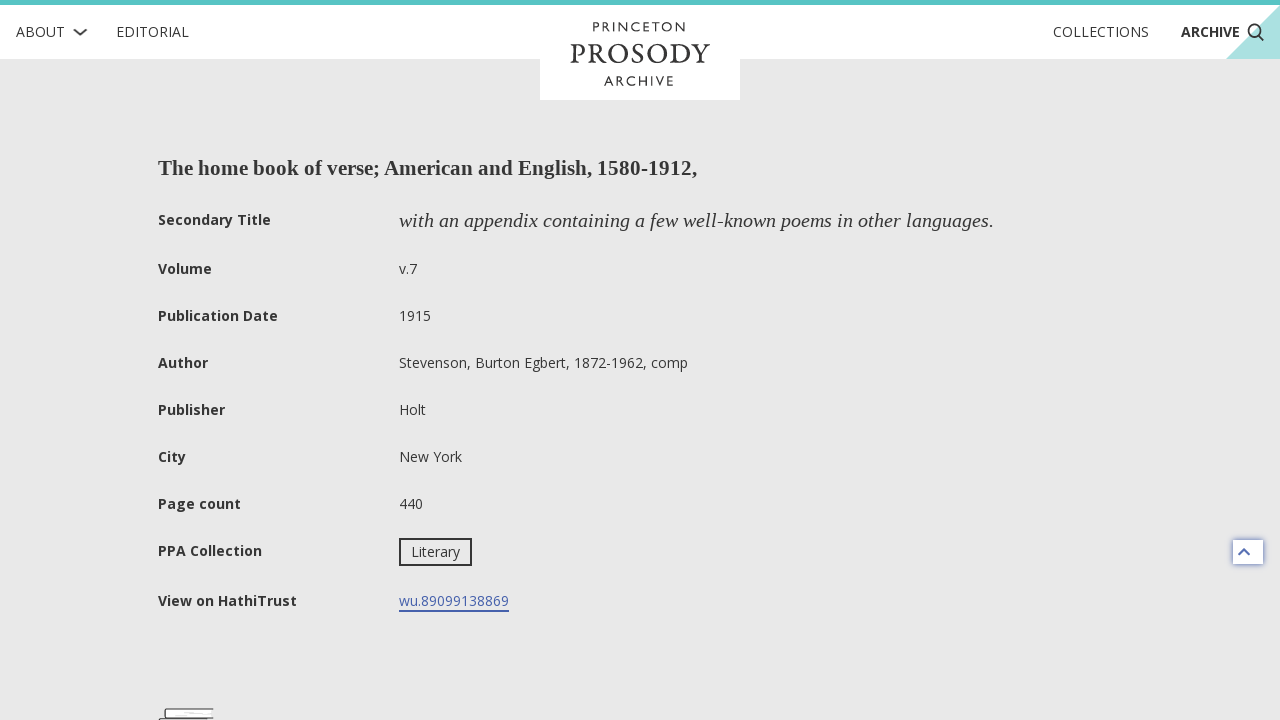

--- FILE ---
content_type: text/html; charset=utf-8
request_url: https://prosody.princeton.edu/archive/wu.89099138869/
body_size: 3978
content:



<!DOCTYPE html>
<html lang="en" xmlns:schema="http://schema.org/" xmlns:og="http://ogp.me/ns#" class="no-js">
<head>
    <!-- metadata -->
    
    <title>
        
        Archive · The home book of verse; American and English, 1580-1912, 
        Princeton Prosody Archive
        
    </title>
    <meta name="viewport" content="width=device-width, initial-scale=1" />
    <link rel="apple-touch-icon" sizes="180x180" href="/static/apple-touch-icon.png" />
    <link rel="icon" type="image/png" sizes="32x32" href="/static/favicon-32x32.png" />
    <link rel="icon" type="image/png" sizes="16x16" href="/static/favicon-16x16.png" />
    <link rel="manifest" href="/static/manifest.json" />
     
    <link rel="search" type="application/opensearchdescription+xml"
          title="Search PPA" href="https://prosody.princeton.edu/archive/opensearch-description/">
    
    <link rel="mask-icon" href="/static/safari-pinned-tab.svg" color="#E9E9E9" />
    <meta name="theme-color" content="#E9E9E9" />
    






<meta name="description" content="">


<meta property="og:title" content="The home book of verse; American and English, 1580-1912," />
<meta property="og:type" content="website" />
<meta property="og:description" content=""/>
<meta property="og:site_name" content="Princeton Prosody Archive"/>

<meta name="twitter:card" content="summary" />
<meta name="twitter:title" content="The home book of verse; American and English, 1580-1912,"/>
<meta name="twitter:description" content="" />
<meta name="twitter:site" content="@ProsodyArchive" />

 


<meta property="og:image" content="https://prosody.princeton.edu/static/img/logos/social.png" />
<meta name="twitter:image" content="https://prosody.princeton.edu/static/img/logos/social.png" />

<meta property="og:url" content="https://prosody.princeton.edu/archive/wu.89099138869/" />
<meta name="twitter:url" content="https://prosody.princeton.edu/archive/wu.89099138869/" />
<meta name="twitter:domain" content="prosody.princeton.edu" />

    
<meta name="twitter:label1" content="Publication Date" />
<meta name="twitter:data1" content="1915" />
<meta name="twitter:label2" content="Author" />
<meta name="twitter:data2" content="Stevenson, Burton Egbert, 1872-1962, comp" />

<!-- COinS for Zotero item type recognition and complete metadata -->
<span class="Z3988" title="ctx_ver=Z39.88-2004&amp;rft_id=https%3A%2F%2Fprosody.princeton.edu%2Farchive%2Fwu.89099138869%2F&amp;rft.title=The+home+book+of+verse%3B+American+and+English%2C+1580-1912%2C&amp;rft.au=Stevenson%2C+Burton+Egbert%2C+1872-1962%2C+comp&amp;rft.date=1915&amp;rft.pub=Holt&amp;rft.pub_place=New+York&amp;rft_val_fmt=info%3Aofi%2Ffmt%3Akev%3Amtx%3Abook&amp;rft.genre=book&amp;rft.place=New+York"></span>



    <!-- styles -->
    
    <link href="/static/css/main-8939ecedd2c2744aa3fe.min.css" rel="stylesheet" />
    <link href="/static/css/print-afaddd8c759cba52a1ed.min.css" rel="stylesheet"  media="print" />
     

    <!-- scripts -->
    <script
        src="https://cdnjs.cloudflare.com/ajax/libs/jquery/3.3.1/jquery.min.js"
        integrity="sha256-FgpCb/KJQlLNfOu91ta32o/NMZxltwRo8QtmkMRdAu8="
        crossorigin="anonymous">
    </script>
    
        
<!-- Global site tag (gtag.js) - Google Analytics -->
<script async src="https://www.googletagmanager.com/gtag/js?id=G-FJG5ZQ5KGR"></script>
<script nonce="yxcxv79643nf2f0foSFOAQ==">
    /*
      Google Analytics gtags snippet to be included if analytics are enabled.
    */
    window.dataLayer = window.dataLayer || [];
    function gtag(){dataLayer.push(arguments);}
    gtag('js', new Date());

    gtag('config', 'G-FJG5ZQ5KGR');

</script>

    
    <script src="/static/js/main-585fe93889e24511667e.min.js" ></script>
    

<script src="/static/js/searchWithin-9ae4ea1d5dabff05ed4a.min.js" ></script>

 

    

<script defer data-domain="prosody.princeton.edu" src="https://plausible.io/js/script.file-downloads.hash.outbound-links.js "></script>




    <!-- extra metadata -->
    
    <noscript>
        <link rel="stylesheet" type="text/css" href="/static/css/noscript.css"/>
    </noscript>

</head>
<body>
    


    
    

<!-- mobile navigation -->
<nav class="ui top sidebar vertical borderless menu archive" id="mobile-nav">
    

<div class="about ui simple item dropdown">
    <div class="text">About</div>
    <img class="dropdown icon" src="/static/img/icons/RightChevron.svg" alt="">
    <div class="menu submenu">
        
        
        <div class="item"><a href="/history/">History of the Archive</a></div>
        
        <div class="item"><a href="/prosody/">What is Prosody?</a></div>
        
        <div class="item"><a href="/search/">How to Search</a></div>
        
        <div class="item"><a href="/cite/">How to Cite</a></div>
        
        <div class="item"><a href="/contributors/">Contributors and Board Members</a></div>
        
        <div class="item"><a href="/contact/">Contact Us</a></div>
        
        <div class="item"><a href="/technical/">Technical</a></div>
        
    </div>
</div>
    <a class="item" href="/editorial/">Editorial</a>
    <a class="item" href="/collections/">Collections</a>
    <a class="item" href="/archive/">
        Archive
        <img class="search icon"
            src="/static/img/icons/Search.svg" alt="">
    </a>
</nav>

<!-- main navigation -->
<nav class="ui top fixed borderless menu archive" id="main-nav">
    <a class="toc item" id="toc">
        <img class="menu icon" src="/static/img/icons/Menu.svg"
            alt="open menu">
        <img class="close icon" src="/static/img/icons/Delete.svg"
            alt="close menu">
    </a>
    

<div class="about ui simple item dropdown">
    <div class="text">About</div>
    <img class="dropdown icon" src="/static/img/icons/RightChevron.svg" alt="">
    <div class="menu submenu">
        
        
        <div class="item"><a href="/history/">History of the Archive</a></div>
        
        <div class="item"><a href="/prosody/">What is Prosody?</a></div>
        
        <div class="item"><a href="/search/">How to Search</a></div>
        
        <div class="item"><a href="/cite/">How to Cite</a></div>
        
        <div class="item"><a href="/contributors/">Contributors and Board Members</a></div>
        
        <div class="item"><a href="/contact/">Contact Us</a></div>
        
        <div class="item"><a href="/technical/">Technical</a></div>
        
    </div>
</div>
    <a href="/editorial/"
        class="editorial item">
        Editorial
    </a>
    <div class="ui header brand">
        <a class="item" href="/">
            <img src="/static/img/logotype/logotype.svg" alt="home">
        </a>
    </div>
    <div class="right menu">
        <a class="collections item"
            href="/collections/">Collections
        </a>
        <a class="archive item active"
            href="/archive/">
            Archive
            <img class="search icon"
                src="/static/img/icons/Search.svg" alt="">
        </a>
        <a class="search item" href="/archive/">
            <img class="search icon"
                src="/static/img/icons/Search.svg" alt="search">
        </a>
    </div>
</nav>


    <div class="pusher overflowing"> 
        
        
        <main id="digitized-work">
            
<section class="meta ui basic vertical segment container">
    
    <h1 class="header">The home book of verse; American and English, 1580-1912,</h1>
    <table class="metadata ui very basic table">
        <tbody>
            
            <tr class="secondary-title">
                <th scope="row">Secondary Title</th>
                <td>with an appendix containing a few well-known poems in other languages.</td>
            </tr>
            
            
            
            <tr>
                <th scope="row">Volume</th>
                <td>v.7</td>
            </tr>
            
            
            <tr>
                <th scope="row">Publication Date</th>
                <td>1915</td>
            </tr>
            
            
            <tr>
                <th scope="row">Author</th>
                <td>Stevenson, Burton Egbert, 1872-1962, comp</td>
            </tr>
            
            
            <tr>
                <th scope="row">Publisher</th>
                <td>Holt</td>
            </tr>
            
            
            <tr>
                <th scope="row">City</th>
                <td>New York</td>
            </tr>
            
            
            <tr>
                <th scope="row">Page count</th>
                <td>440</td>
            </tr>
            
            
            
            <tr>
                <th scope="row">PPA Collection</th>
                <td>
                    
                    <label class="ui basic button" href="/archive/?collections=10">Literary</label>
                    
                </td>
            </tr>
            

            
            <tr class="source-link">
                <th scope="row">View on HathiTrust</th>
                <td>
                    
                     
                    <a href="https://hdl.handle.net/2027/wu.89099138869" target="_blank" rel="noopener noreferrer">wu.89099138869</a>
                    
                </td>
            </tr>
            
            
            
        </tbody>
    </table>

    
    
    
    
        
<div class="cluster-work icon container" >
    
    
    <a href="/archive/?cluster=stevensonhome7">search and browse within cluster</a>
</div>


    

</section>


<section class="ui basic vertical segment container">
    <form id="search-within" class="ui form">
        <div class="ui vertical basic grid segment">
            <legend class="sr-only">text search fields</legend>
            <div class="twelve wide column">
                <div class="field"><label for="id_query">Search within the Volume</label><div class="ui left icon input"><i class="search icon"></i><input type="text" name="query" placeholder="Search keyword or phrase" id="id_query"></div></div>
                <span class="question-popup" data-html="
    Boolean search is supported. Operators must be capitalized (AND, OR).
    " data-position="top center">
                    <i class="ui question circle icon"></i>
                </span>
            </div>
            <input class="sr-only sr-only-focusable" type="submit" aria-label="submit search">
        </div>
    </form>
    <a title="back to top" class="ui icon basic button" href="#digitized-work" id="jump-top">
    <i class="chevron up icon"></i>
</a>
</section>
  
  <output class="ajax-container" form="search-within">
    



  </output>


        </main>

        
            
<footer class="ui basic inverted segment centered grid" id="footer">
    <div class="ui container">
        <nav class="ui inverted borderless menu">
            <a class="item" href="/">Home</a>
            <a class="item" href="/editorial/">Editorial</a>
            <a class="item" href="/collections/">Collections</a>
            <a class="item" href="/archive/">Archive</a>
        </nav>
        <div class="ui inverted horizontal link list">
            
            <a class="item" href="/history/">History of the Archive</a>
            
            <a class="item" href="/prosody/">What is Prosody?</a>
            
            <a class="item" href="/search/">How to Search</a>
            
            <a class="item" href="/cite/">How to Cite</a>
            
            <a class="item" href="/contributors/">Contributors and Board Members</a>
            
            <a class="item" href="/contact/">Contact Us</a>
            
            <a class="item" href="/technical/">Technical</a>
            
        </div>
        <img class="ppa-logo" src="/static/img/logos/filled/logo-filled-monochrome.svg" alt="Princeton Prosody Archive" />
        <div class="ui inverted horizontal list">
            <a class="item ui small image" href="https://www.princeton.edu/">
                <img src="/static/img/logos/pu-logo.svg" alt="Princeton University" />
            </a>
            <a class="item ui tiny image" href="https://cdh.princeton.edu/">
                <img src="/static/img/logos/cdh-logo.svg" alt="The Center for Digital Humanities at Princeton" />
            </a>
        </div>
        <div class="media">
            <div class="left">
                <a class="license" href="https://creativecommons.org/licenses/by/4.0/">
                    <img src="/static/img/logos/cc-by.svg" alt="content licensed under Creative Commons CC-BY">
                </a>
                <span class="issn">ISSN: 2769-3619</span>
            </div>
            <div class="right">
                <a href="https://www.facebook.com/ProsodyArchive/">
                    <img src="/static/img/icons/facebook.svg" alt="ProsodyArchive on Facebook"/>
                </a>
                <a href="https://twitter.com/ProsodyArchive">
                    <img src="/static/img/icons/twitter.svg" alt="ProsodyArchive on Twitter"/>
                </a>
                <a href="https://www.instagram.com/prosodyarchive/">
                    <img src="/static/img/icons/instagram.svg" alt="ProsodyArchive on  Instagram"/>
                </a>
            </div>
        </div>
        <div class="contact ui inverted horizontal link list">
            <span class="item">&copy; 2026 Trustees of Princeton University</span>
            <a class="item" href="https://accessibility.princeton.edu/accessibility-assistance">Accessibility Assistance</a>

            <span class="item" id="sw_version">v. 3.16.0</span>
        </div>
    </div>
</footer>
        

    </div>
    

    
    
</body>
</html>


--- FILE ---
content_type: text/css
request_url: https://prosody.princeton.edu/static/css/print-afaddd8c759cba52a1ed.min.css
body_size: 683
content:
@media print{@page{size:letter;margin:.75in .2in .57in .2in;@top-left{content:string(title);font-family:Open Sans,Helvetica,sans-serif;font-size:11px;font-weight:300}@top-right{content:element(page-header);opacity:1}@bottom-left{content:string(doi);font-size:11px;font-weight:300;opacity:1}@bottom-right{content:counter(page);font-size:11px;font-weight:300}}.print-only{display:block;height:0;opacity:0;overflow:hidden}@page :first{@top-left{content:""}}.pagedjs_pages{background-color:#fff}a.page-header{opacity:1;position:running(page-header)}a.page-header img{height:50px}h1.page-title{string-set:title content()}a.doi{string-set:doi content()}body,html,main{height:auto;margin:0;overflow:visible}body,html,main{background:#fff;padding:0}main{font-size:1rem;margin:auto;width:6in}#editorial h2,#editorial h3,#editorial li,#editorial p,main{font-size:16px}#editorial .footnotes *,#editorial figcaption *{font-size:12px}h1{margin:0 auto 2rem}body.pushable>.pusher{background:#fff;display:block}.pusher:after{display:none}figure{page-break-inside:avoid}#editorial img{max-height:4in}h2+p,h3+p{page-break-before:avoid}#editorial header .meta{-webkit-box-orient:vertical;-webkit-box-direction:normal;-ms-flex-preferred-size:auto;display:-webkit-box;display:-ms-flexbox;display:flex;flex-basis:auto;-ms-flex-direction:column;flex-direction:column;font-size:1rem}#editorial header .meta a{text-decoration:none}#editorial header .meta p{font-size:1rem}#editorial header .meta time:before{display:none!important}#editorial header .meta .pdf,#editorial header .meta .tags{display:none}#footer,#main-nav,.banner,.ribbon-box{display:none;height:0;opacity:0}}
/*# sourceMappingURL=print-afaddd8c759cba52a1ed.min.css.map*/

--- FILE ---
content_type: application/javascript
request_url: https://prosody.princeton.edu/static/js/main-585fe93889e24511667e.min.js
body_size: 140962
content:
!function(){var e={86:function(e,t,n){"use strict";var i=n(5773),o=n(3503),a=i.document,r=o(a)&&o(a.createElement);e.exports=function(e){return r?a.createElement(e):{}}},220:function(e){"use strict";e.exports={}},241:function(e,t,n){"use strict";var i=n(620),o=n(6582),a=TypeError;e.exports=function(e){if(i(e))return e;throw new a(o(e)+" is not a function")}},257:function(e,t,n){"use strict";var i=n(7089),o=0,a=Math.random(),r=i(1.1.toString);e.exports=function(e){return"Symbol("+(void 0===e?"":e)+")_"+r(++o+a,36)}},319:function(e,t,n){"use strict";var i=n(7800),o=n(620),a=n(3503),r=TypeError;e.exports=function(e,t){var n,s;if("string"===t&&o(n=e.toString)&&!a(s=i(n,e)))return s;if(o(n=e.valueOf)&&!a(s=i(n,e)))return s;if("string"!==t&&o(n=e.toString)&&!a(s=i(n,e)))return s;throw new r("Can't convert object to primitive value")}},361:function(e,t,n){"use strict";var i=n(8354),o=n(620),a=/#|\.prototype\./,r=function(e,t){var n=c[s(e)];return n===u||n!==l&&(o(t)?i(t):!!t)},s=r.normalize=function(e){return String(e).replace(a,".").toLowerCase()},c=r.data={},l=r.NATIVE="N",u=r.POLYFILL="P";e.exports=r},419:function(e,t,n){"use strict";var i=n(3800),o=Math.max,a=Math.min;e.exports=function(e,t){var n=i(e);return n<0?o(n+t,0):a(n,t)}},426:function(e,t,n){"use strict";var i=n(4914).f,o=n(5122),a=n(3802)("toStringTag");e.exports=function(e,t,n){e&&!n&&(e=e.prototype),e&&!o(e,a)&&i(e,a,{configurable:!0,value:t})}},489:function(e,t,n){"use strict";var i=n(5773),o=n(620),a=i.WeakMap;e.exports=o(a)&&/native code/.test(String(a))},620:function(e){"use strict";var t="object"==typeof document&&document.all;e.exports=void 0===t&&void 0!==t?function(e){return"function"==typeof e||e===t}:function(e){return"function"==typeof e}},640:function(e,t){"use strict";var n={}.propertyIsEnumerable,i=Object.getOwnPropertyDescriptor,o=i&&!n.call({1:2},1);t.f=o?function(e){var t=i(this,e);return!!t&&t.enumerable}:n},671:function(e,t,n){"use strict";var i=n(8354);e.exports=!i(function(){var e=function(){}.bind();return"function"!=typeof e||e.hasOwnProperty("prototype")})},718:function(e,t,n){"use strict";var i=n(2289),o=n(3503),a=n(5845),r=n(1625);e.exports=Object.setPrototypeOf||("__proto__"in{}?function(){var e,t=!1,n={};try{(e=i(Object.prototype,"__proto__","set"))(n,[]),t=n instanceof Array}catch(e){}return function(n,i){return a(n),r(i),o(n)?(t?e(n,i):n.__proto__=i,n):n}}():void 0)},755:function(e,t,n){"use strict";var i=n(9469),o=n(8354);e.exports=i&&o(function(){return 42!==Object.defineProperty(function(){},"prototype",{value:42,writable:!1}).prototype})},763:function(e,t,n){"use strict";var i=n(3800),o=Math.min;e.exports=function(e){var t=i(e);return t>0?o(t,9007199254740991):0}},1037:function(e,t,n){"use strict";var i=n(763);e.exports=function(e){return i(e.length)}},1091:function(e,t,n){"use strict";var i=n(7089),o=n(5122),a=n(7148),r=n(6562).indexOf,s=n(6404),c=i([].push);e.exports=function(e,t){var n,i=a(e),l=0,u=[];for(n in i)!o(s,n)&&o(i,n)&&c(u,n);for(;t.length>l;)o(i,n=t[l++])&&(~r(u,n)||c(u,n));return u}},1111:function(e,t,n){"use strict";var i=n(3826).IteratorPrototype,o=n(7993),a=n(4019),r=n(426),s=n(220),c=function(){return this};e.exports=function(e,t,n,l){var u=t+" Iterator";return e.prototype=o(i,{next:a(+!l,n)}),r(e,u,!1,!0),s[u]=c,e}},1203:function(e,t,n){"use strict";var i=n(7089),o=n(5845),a=n(3514),r=n(2201),s=i("".replace),c=RegExp("^["+r+"]+"),l=RegExp("(^|[^"+r+"])["+r+"]+$"),u=function(e){return function(t){var n=a(o(t));return 1&e&&(n=s(n,c,"")),2&e&&(n=s(n,l,"$1")),n}};e.exports={start:u(1),end:u(2),trim:u(3)}},1469:function(e,t,n){"use strict";var i=n(1091),o=n(2282).concat("length","prototype");t.f=Object.getOwnPropertyNames||function(e){return i(e,o)}},1625:function(e,t,n){"use strict";var i=n(3848),o=String,a=TypeError;e.exports=function(e){if(i(e))return e;throw new a("Can't set "+o(e)+" as a prototype")}},1770:function(e,t,n){"use strict";var i=n(8326);e.exports=function(e,t){return i[e]||(i[e]=t||{})}},1794:function(e,t,n){"use strict";var i=n(7089);e.exports=i({}.isPrototypeOf)},1857:function(e,t,n){"use strict";var i=n(5728);e.exports=i&&!!Symbol.for&&!!Symbol.keyFor},2021:function(e,t,n){"use strict";var i=n(7089),o=n(620),a=n(8326),r=i(Function.toString);o(a.inspectSource)||(a.inspectSource=function(e){return r(e)}),e.exports=a.inspectSource},2078:function(e){"use strict";var t=Math.ceil,n=Math.floor;e.exports=Math.trunc||function(e){var i=+e;return(i>0?n:t)(i)}},2201:function(e){"use strict";e.exports="\t\n\v\f\r                　\u2028\u2029\ufeff"},2250:function(e,t,n){"use strict";var i=n(3802);t.f=i},2282:function(e){"use strict";e.exports=["constructor","hasOwnProperty","isPrototypeOf","propertyIsEnumerable","toLocaleString","toString","valueOf"]},2289:function(e,t,n){"use strict";var i=n(7089),o=n(241);e.exports=function(e,t,n){try{return i(o(Object.getOwnPropertyDescriptor(e,t)[n]))}catch(e){}}},2368:function(e,t,n){"use strict";var i=n(3060),o=n(7089),a=n(1469),r=n(5788),s=n(8394),c=o([].concat);e.exports=i("Reflect","ownKeys")||function(e){var t=a.f(s(e)),n=r.f;return n?c(t,n(e)):t}},2406:function(e){"use strict";e.exports=!1},2433:function(e,t,n){"use strict";var i=n(7085),o=n(7800),a=n(2406),r=n(8367),s=n(620),c=n(1111),l=n(5866),u=n(718),d=n(426),f=n(8712),p=n(2789),m=n(3802),g=n(220),h=n(3826),v=r.PROPER,b=r.CONFIGURABLE,y=h.IteratorPrototype,x=h.BUGGY_SAFARI_ITERATORS,C=m("iterator"),w="keys",k="values",S="entries",T=function(){return this};e.exports=function(e,t,n,r,m,h,A){c(n,t,r);var D,E,O,P=function(e){if(e===m&&I)return I;if(!x&&e&&e in F)return F[e];switch(e){case w:case k:case S:return function(){return new n(this,e)}}return function(){return new n(this)}},R=t+" Iterator",M=!1,F=e.prototype,j=F[C]||F["@@iterator"]||m&&F[m],I=!x&&j||P(m),L="Array"===t&&F.entries||j;if(L&&(D=l(L.call(new e)))!==Object.prototype&&D.next&&(a||l(D)===y||(u?u(D,y):s(D[C])||p(D,C,T)),d(D,R,!0,!0),a&&(g[R]=T)),v&&m===k&&j&&j.name!==k&&(!a&&b?f(F,"name",k):(M=!0,I=function(){return o(j,this)})),m)if(E={values:P(k),keys:h?I:P(w),entries:P(S)},A)for(O in E)(x||M||!(O in F))&&p(F,O,E[O]);else i({target:t,proto:!0,forced:x||M},E);return a&&!A||F[C]===I||p(F,C,I,{name:m}),g[t]=I,E}},2452:function(e,t,n){"use strict";var i=n(7089),o=n(3800),a=n(3514),r=n(5845),s=i("".charAt),c=i("".charCodeAt),l=i("".slice),u=function(e){return function(t,n){var i,u,d=a(r(t)),f=o(n),p=d.length;return f<0||f>=p?e?"":void 0:(i=c(d,f))<55296||i>56319||f+1===p||(u=c(d,f+1))<56320||u>57343?e?s(d,f):i:e?l(d,f,f+2):u-56320+(i-55296<<10)+65536}};e.exports={codeAt:u(!1),charAt:u(!0)}},2480:function(e,t,n){"use strict";var i,o,a=n(5773),r=n(3644),s=a.process,c=a.Deno,l=s&&s.versions||c&&c.version,u=l&&l.v8;u&&(o=(i=u.split("."))[0]>0&&i[0]<4?1:+(i[0]+i[1])),!o&&r&&(!(i=r.match(/Edge\/(\d+)/))||i[1]>=74)&&(i=r.match(/Chrome\/(\d+)/))&&(o=+i[1]),e.exports=o},2536:function(e,t,n){"use strict";var i=n(9469),o=n(7800),a=n(640),r=n(4019),s=n(7148),c=n(9256),l=n(5122),u=n(9686),d=Object.getOwnPropertyDescriptor;t.f=i?d:function(e,t){if(e=s(e),t=c(t),u)try{return d(e,t)}catch(e){}if(l(e,t))return r(!o(a.f,e,t),e[t])}},2545:function(e,t,n){"use strict";var i=n(7148),o=n(7410),a=n(220),r=n(5758),s=n(4914).f,c=n(2433),l=n(8416),u=n(2406),d=n(9469),f="Array Iterator",p=r.set,m=r.getterFor(f);e.exports=c(Array,"Array",function(e,t){p(this,{type:f,target:i(e),index:0,kind:t})},function(){var e=m(this),t=e.target,n=e.index++;if(!t||n>=t.length)return e.target=null,l(void 0,!0);switch(e.kind){case"keys":return l(n,!1);case"values":return l(t[n],!1)}return l([n,t[n]],!1)},"values");var g=a.Arguments=a.Array;if(o("keys"),o("values"),o("entries"),!u&&d&&"values"!==g.name)try{s(g,"name",{value:"values"})}catch(e){}},2734:function(e,t,n){"use strict";var i=n(6204);e.exports=function(e,t){return new(i(e))(0===t?0:t)}},2789:function(e,t,n){"use strict";var i=n(620),o=n(4914),a=n(5010),r=n(4526);e.exports=function(e,t,n,s){s||(s={});var c=s.enumerable,l=void 0!==s.name?s.name:t;if(i(n)&&a(n,l,s),s.global)c?e[t]=n:r(t,n);else{try{s.unsafe?e[t]&&(c=!0):delete e[t]}catch(e){}c?e[t]=n:o.f(e,t,{value:n,enumerable:!1,configurable:!s.nonConfigurable,writable:!s.nonWritable})}return e}},2882:function(e,t,n){"use strict";var i=n(5773),o=n(3333),a=n(7863),r=n(2545),s=n(8712),c=n(426),l=n(3802)("iterator"),u=r.values,d=function(e,t){if(e){if(e[l]!==u)try{s(e,l,u)}catch(t){e[l]=u}if(c(e,t,!0),o[t])for(var n in r)if(e[n]!==r[n])try{s(e,n,r[n])}catch(t){e[n]=r[n]}}};for(var f in o)d(i[f]&&i[f].prototype,f);d(a,"DOMTokenList")},2912:function(e,t,n){"use strict";var i=n(5773);e.exports=i},3004:function(e,t,n){"use strict";var i=n(2912),o=n(5122),a=n(2250),r=n(4914).f;e.exports=function(e){var t=i.Symbol||(i.Symbol={});o(t,e)||r(t,e,{value:a.f(e)})}},3027:function(e,t,n){"use strict";var i=n(5122),o=n(2789),a=n(5529),r=n(3802)("toPrimitive"),s=Date.prototype;i(s,r)||o(s,r,a)},3060:function(e,t,n){"use strict";var i=n(5773),o=n(620);e.exports=function(e,t){return arguments.length<2?(n=i[e],o(n)?n:void 0):i[e]&&i[e][t];var n}},3333:function(e){"use strict";e.exports={CSSRuleList:0,CSSStyleDeclaration:0,CSSValueList:0,ClientRectList:0,DOMRectList:0,DOMStringList:0,DOMTokenList:1,DataTransferItemList:0,FileList:0,HTMLAllCollection:0,HTMLCollection:0,HTMLFormElement:0,HTMLSelectElement:0,MediaList:0,MimeTypeArray:0,NamedNodeMap:0,NodeList:1,PaintRequestList:0,Plugin:0,PluginArray:0,SVGLengthList:0,SVGNumberList:0,SVGPathSegList:0,SVGPointList:0,SVGStringList:0,SVGTransformList:0,SourceBufferList:0,StyleSheetList:0,TextTrackCueList:0,TextTrackList:0,TouchList:0}},3432:function(e,t,n){"use strict";var i=n(8354);e.exports=!i(function(){function e(){}return e.prototype.constructor=null,Object.getPrototypeOf(new e)!==e.prototype})},3463:function(e,t,n){"use strict";var i=n(7085),o=n(3060),a=n(7542),r=n(7800),s=n(7089),c=n(8354),l=n(620),u=n(7824),d=n(6865),f=n(8110),p=n(5728),m=String,g=o("JSON","stringify"),h=s(/./.exec),v=s("".charAt),b=s("".charCodeAt),y=s("".replace),x=s(1.1.toString),C=/[\uD800-\uDFFF]/g,w=/^[\uD800-\uDBFF]$/,k=/^[\uDC00-\uDFFF]$/,S=!p||c(function(){var e=o("Symbol")("stringify detection");return"[null]"!==g([e])||"{}"!==g({a:e})||"{}"!==g(Object(e))}),T=c(function(){return'"\\udf06\\ud834"'!==g("\udf06\ud834")||'"\\udead"'!==g("\udead")}),A=function(e,t){var n=d(arguments),i=f(t);if(l(i)||void 0!==e&&!u(e))return n[1]=function(e,t){if(l(i)&&(t=r(i,this,m(e),t)),!u(t))return t},a(g,null,n)},D=function(e,t,n){var i=v(n,t-1),o=v(n,t+1);return h(w,e)&&!h(k,o)||h(k,e)&&!h(w,i)?"\\u"+x(b(e,0),16):e};g&&i({target:"JSON",stat:!0,arity:3,forced:S||T},{stringify:function(e,t,n){var i=d(arguments),o=a(S?A:g,null,i);return T&&"string"==typeof o?y(o,C,D):o}})},3494:function(e,t,n){"use strict";n(6720),n(7571),n(8437),n(3463),n(4842)},3503:function(e,t,n){"use strict";var i=n(620);e.exports=function(e){return"object"==typeof e?null!==e:i(e)}},3514:function(e,t,n){"use strict";var i=n(8302),o=String;e.exports=function(e){if("Symbol"===i(e))throw new TypeError("Cannot convert a Symbol value to a string");return o(e)}},3644:function(e,t,n){"use strict";var i=n(5773).navigator,o=i&&i.userAgent;e.exports=o?String(o):""},3800:function(e,t,n){"use strict";var i=n(2078);e.exports=function(e){var t=+e;return t!=t||0===t?0:i(t)}},3802:function(e,t,n){"use strict";var i=n(5773),o=n(1770),a=n(5122),r=n(257),s=n(5728),c=n(6673),l=i.Symbol,u=o("wks"),d=c?l.for||l:l&&l.withoutSetter||r;e.exports=function(e){return a(u,e)||(u[e]=s&&a(l,e)?l[e]:d("Symbol."+e)),u[e]}},3826:function(e,t,n){"use strict";var i,o,a,r=n(8354),s=n(620),c=n(3503),l=n(7993),u=n(5866),d=n(2789),f=n(3802),p=n(2406),m=f("iterator"),g=!1;[].keys&&("next"in(a=[].keys())?(o=u(u(a)))!==Object.prototype&&(i=o):g=!0),!c(i)||r(function(){var e={};return i[m].call(e)!==e})?i={}:p&&(i=l(i)),s(i[m])||d(i,m,function(){return this}),e.exports={IteratorPrototype:i,BUGGY_SAFARI_ITERATORS:g}},3848:function(e,t,n){"use strict";var i=n(3503);e.exports=function(e){return i(e)||null===e}},4019:function(e){"use strict";e.exports=function(e,t){return{enumerable:!(1&e),configurable:!(2&e),writable:!(4&e),value:t}}},4342:function(e,t,n){"use strict";var i=n(620),o=n(3503),a=n(718);e.exports=function(e,t,n){var r,s;return a&&i(r=t.constructor)&&r!==n&&o(s=r.prototype)&&s!==n.prototype&&a(e,s),e}},4361:function(e,t,n){"use strict";var i=n(7089);e.exports=i(1.1.valueOf)},4450:function(e,t,n){"use strict";var i=n(7800),o=n(3503),a=n(7824),r=n(7489),s=n(319),c=n(3802),l=TypeError,u=c("toPrimitive");e.exports=function(e,t){if(!o(e)||a(e))return e;var n,c=r(e,u);if(c){if(void 0===t&&(t="default"),n=i(c,e,t),!o(n)||a(n))return n;throw new l("Can't convert object to primitive value")}return void 0===t&&(t="number"),s(e,t)}},4526:function(e,t,n){"use strict";var i=n(5773),o=Object.defineProperty;e.exports=function(e,t){try{o(i,e,{value:t,configurable:!0,writable:!0})}catch(n){i[e]=t}return t}},4837:function(e,t,n){"use strict";var i=n(9777),o=n(7148),a=n(1469).f,r=n(6865),s="object"==typeof window&&window&&Object.getOwnPropertyNames?Object.getOwnPropertyNames(window):[];e.exports.f=function(e){return s&&"Window"===i(e)?function(e){try{return a(e)}catch(e){return r(s)}}(e):a(o(e))}},4842:function(e,t,n){"use strict";var i=n(7085),o=n(5728),a=n(8354),r=n(5788),s=n(6956);i({target:"Object",stat:!0,forced:!o||a(function(){r.f(1)})},{getOwnPropertySymbols:function(e){var t=r.f;return t?t(s(e)):[]}})},4914:function(e,t,n){"use strict";var i=n(9469),o=n(9686),a=n(755),r=n(8394),s=n(9256),c=TypeError,l=Object.defineProperty,u=Object.getOwnPropertyDescriptor,d="enumerable",f="configurable",p="writable";t.f=i?a?function(e,t,n){if(r(e),t=s(t),r(n),"function"==typeof e&&"prototype"===t&&"value"in n&&p in n&&!n[p]){var i=u(e,t);i&&i[p]&&(e[t]=n.value,n={configurable:f in n?n[f]:i[f],enumerable:d in n?n[d]:i[d],writable:!1})}return l(e,t,n)}:l:function(e,t,n){if(r(e),t=s(t),r(n),o)try{return l(e,t,n)}catch(e){}if("get"in n||"set"in n)throw new c("Accessors not supported");return"value"in n&&(e[t]=n.value),e}},5010:function(e,t,n){"use strict";var i=n(7089),o=n(8354),a=n(620),r=n(5122),s=n(9469),c=n(8367).CONFIGURABLE,l=n(2021),u=n(5758),d=u.enforce,f=u.get,p=String,m=Object.defineProperty,g=i("".slice),h=i("".replace),v=i([].join),b=s&&!o(function(){return 8!==m(function(){},"length",{value:8}).length}),y=String(String).split("String"),x=e.exports=function(e,t,n){"Symbol("===g(p(t),0,7)&&(t="["+h(p(t),/^Symbol\(([^)]*)\).*$/,"$1")+"]"),n&&n.getter&&(t="get "+t),n&&n.setter&&(t="set "+t),(!r(e,"name")||c&&e.name!==t)&&(s?m(e,"name",{value:t,configurable:!0}):e.name=t),b&&n&&r(n,"arity")&&e.length!==n.arity&&m(e,"length",{value:n.arity});try{n&&r(n,"constructor")&&n.constructor?s&&m(e,"prototype",{writable:!1}):e.prototype&&(e.prototype=void 0)}catch(e){}var i=d(e);return r(i,"source")||(i.source=v(y,"string"==typeof t?t:"")),e};Function.prototype.toString=x(function(){return a(this)&&f(this).source||l(this)},"toString")},5045:function(e,t,n){"use strict";var i=n(5010),o=n(4914);e.exports=function(e,t,n){return n.get&&i(n.get,t,{getter:!0}),n.set&&i(n.set,t,{setter:!0}),o.f(e,t,n)}},5088:function(e,t,n){"use strict";n(3004)("iterator")},5122:function(e,t,n){"use strict";var i=n(7089),o=n(6956),a=i({}.hasOwnProperty);e.exports=Object.hasOwn||function(e,t){return a(o(e),t)}},5343:function(e,t,n){"use strict";var i=n(9777);e.exports=Array.isArray||function(e){return"Array"===i(e)}},5378:function(e,t,n){"use strict";var i=n(3060);e.exports=i("document","documentElement")},5385:function(e,t,n){"use strict";var i=n(5953),o=n(2789),a=n(6900);i||o(Object.prototype,"toString",a,{unsafe:!0})},5529:function(e,t,n){"use strict";var i=n(8394),o=n(319),a=TypeError;e.exports=function(e){if(i(this),"string"===e||"default"===e)e="string";else if("number"!==e)throw new a("Incorrect hint");return o(this,e)}},5728:function(e,t,n){"use strict";var i=n(2480),o=n(8354),a=n(5773).String;e.exports=!!Object.getOwnPropertySymbols&&!o(function(){var e=Symbol("symbol detection");return!a(e)||!(Object(e)instanceof Symbol)||!Symbol.sham&&i&&i<41})},5758:function(e,t,n){"use strict";var i,o,a,r=n(489),s=n(5773),c=n(3503),l=n(8712),u=n(5122),d=n(8326),f=n(8152),p=n(6404),m="Object already initialized",g=s.TypeError,h=s.WeakMap;if(r||d.state){var v=d.state||(d.state=new h);v.get=v.get,v.has=v.has,v.set=v.set,i=function(e,t){if(v.has(e))throw new g(m);return t.facade=e,v.set(e,t),t},o=function(e){return v.get(e)||{}},a=function(e){return v.has(e)}}else{var b=f("state");p[b]=!0,i=function(e,t){if(u(e,b))throw new g(m);return t.facade=e,l(e,b,t),t},o=function(e){return u(e,b)?e[b]:{}},a=function(e){return u(e,b)}}e.exports={set:i,get:o,has:a,enforce:function(e){return a(e)?o(e):i(e,{})},getterFor:function(e){return function(t){var n;if(!c(t)||(n=o(t)).type!==e)throw new g("Incompatible receiver, "+e+" required");return n}}}},5773:function(e,t,n){"use strict";var i=function(e){return e&&e.Math===Math&&e};e.exports=i("object"==typeof globalThis&&globalThis)||i("object"==typeof window&&window)||i("object"==typeof self&&self)||i("object"==typeof n.g&&n.g)||i("object"==typeof this&&this)||function(){return this}()||Function("return this")()},5788:function(e,t){"use strict";t.f=Object.getOwnPropertySymbols},5845:function(e,t,n){"use strict";var i=n(8046),o=TypeError;e.exports=function(e){if(i(e))throw new o("Can't call method on "+e);return e}},5866:function(e,t,n){"use strict";var i=n(5122),o=n(620),a=n(6956),r=n(8152),s=n(3432),c=r("IE_PROTO"),l=Object,u=l.prototype;e.exports=s?l.getPrototypeOf:function(e){var t=a(e);if(i(t,c))return t[c];var n=t.constructor;return o(n)&&t instanceof n?n.prototype:t instanceof l?u:null}},5953:function(e,t,n){"use strict";var i={};i[n(3802)("toStringTag")]="z",e.exports="[object z]"===String(i)},6204:function(e,t,n){"use strict";var i=n(5343),o=n(6466),a=n(3503),r=n(3802)("species"),s=Array;e.exports=function(e){var t;return i(e)&&(t=e.constructor,(o(t)&&(t===s||i(t.prototype))||a(t)&&null===(t=t[r]))&&(t=void 0)),void 0===t?s:t}},6401:function(e,t,n){"use strict";var i=n(5122),o=n(2368),a=n(2536),r=n(4914);e.exports=function(e,t,n){for(var s=o(t),c=r.f,l=a.f,u=0;u<s.length;u++){var d=s[u];i(e,d)||n&&i(n,d)||c(e,d,l(t,d))}}},6404:function(e){"use strict";e.exports={}},6466:function(e,t,n){"use strict";var i=n(7089),o=n(8354),a=n(620),r=n(8302),s=n(3060),c=n(2021),l=function(){},u=s("Reflect","construct"),d=/^\s*(?:class|function)\b/,f=i(d.exec),p=!d.test(l),m=function(e){if(!a(e))return!1;try{return u(l,[],e),!0}catch(e){return!1}},g=function(e){if(!a(e))return!1;switch(r(e)){case"AsyncFunction":case"GeneratorFunction":case"AsyncGeneratorFunction":return!1}try{return p||!!f(d,c(e))}catch(e){return!0}};g.sham=!0,e.exports=!u||o(function(){var e;return m(m.call)||!m(Object)||!m(function(){e=!0})||e})?g:m},6562:function(e,t,n){"use strict";var i=n(7148),o=n(419),a=n(1037),r=function(e){return function(t,n,r){var s=i(t),c=a(s);if(0===c)return!e&&-1;var l,u=o(r,c);if(e&&n!=n){for(;c>u;)if((l=s[u++])!=l)return!0}else for(;c>u;u++)if((e||u in s)&&s[u]===n)return e||u||0;return!e&&-1}};e.exports={includes:r(!0),indexOf:r(!1)}},6582:function(e){"use strict";var t=String;e.exports=function(e){try{return t(e)}catch(e){return"Object"}}},6673:function(e,t,n){"use strict";var i=n(5728);e.exports=i&&!Symbol.sham&&"symbol"==typeof Symbol.iterator},6720:function(e,t,n){"use strict";var i=n(7085),o=n(5773),a=n(7800),r=n(7089),s=n(2406),c=n(9469),l=n(5728),u=n(8354),d=n(5122),f=n(1794),p=n(8394),m=n(7148),g=n(9256),h=n(3514),v=n(4019),b=n(7993),y=n(9553),x=n(1469),C=n(4837),w=n(5788),k=n(2536),S=n(4914),T=n(8926),A=n(640),D=n(2789),E=n(5045),O=n(1770),P=n(8152),R=n(6404),M=n(257),F=n(3802),j=n(2250),I=n(3004),L=n(7589),V=n(426),N=n(5758),q=n(7336).forEach,z=P("hidden"),H="Symbol",U="prototype",B=N.set,W=N.getterFor(H),Y=Object[U],$=o.Symbol,Q=$&&$[U],K=o.RangeError,G=o.TypeError,X=o.QObject,_=k.f,J=S.f,Z=C.f,ee=A.f,te=r([].push),ne=O("symbols"),ie=O("op-symbols"),oe=O("wks"),ae=!X||!X[U]||!X[U].findChild,re=function(e,t,n){var i=_(Y,t);i&&delete Y[t],J(e,t,n),i&&e!==Y&&J(Y,t,i)},se=c&&u(function(){return 7!==b(J({},"a",{get:function(){return J(this,"a",{value:7}).a}})).a})?re:J,ce=function(e,t){var n=ne[e]=b(Q);return B(n,{type:H,tag:e,description:t}),c||(n.description=t),n},le=function(e,t,n){e===Y&&le(ie,t,n),p(e);var i=g(t);return p(n),d(ne,i)?(n.enumerable?(d(e,z)&&e[z][i]&&(e[z][i]=!1),n=b(n,{enumerable:v(0,!1)})):(d(e,z)||J(e,z,v(1,b(null))),e[z][i]=!0),se(e,i,n)):J(e,i,n)},ue=function(e,t){p(e);var n=m(t),i=y(n).concat(me(n));return q(i,function(t){c&&!a(de,n,t)||le(e,t,n[t])}),e},de=function(e){var t=g(e),n=a(ee,this,t);return!(this===Y&&d(ne,t)&&!d(ie,t))&&(!(n||!d(this,t)||!d(ne,t)||d(this,z)&&this[z][t])||n)},fe=function(e,t){var n=m(e),i=g(t);if(n!==Y||!d(ne,i)||d(ie,i)){var o=_(n,i);return!o||!d(ne,i)||d(n,z)&&n[z][i]||(o.enumerable=!0),o}},pe=function(e){var t=Z(m(e)),n=[];return q(t,function(e){d(ne,e)||d(R,e)||te(n,e)}),n},me=function(e){var t=e===Y,n=Z(t?ie:m(e)),i=[];return q(n,function(e){!d(ne,e)||t&&!d(Y,e)||te(i,ne[e])}),i};l||($=function(){if(f(Q,this))throw new G("Symbol is not a constructor");var e=arguments.length&&void 0!==arguments[0]?h(arguments[0]):void 0,t=M(e),n=function(e){var i=void 0===this?o:this;i===Y&&a(n,ie,e),d(i,z)&&d(i[z],t)&&(i[z][t]=!1);var r=v(1,e);try{se(i,t,r)}catch(e){if(!(e instanceof K))throw e;re(i,t,r)}};return c&&ae&&se(Y,t,{configurable:!0,set:n}),ce(t,e)},D(Q=$[U],"toString",function(){return W(this).tag}),D($,"withoutSetter",function(e){return ce(M(e),e)}),A.f=de,S.f=le,T.f=ue,k.f=fe,x.f=C.f=pe,w.f=me,j.f=function(e){return ce(F(e),e)},c&&(E(Q,"description",{configurable:!0,get:function(){return W(this).description}}),s||D(Y,"propertyIsEnumerable",de,{unsafe:!0}))),i({global:!0,constructor:!0,wrap:!0,forced:!l,sham:!l},{Symbol:$}),q(y(oe),function(e){I(e)}),i({target:H,stat:!0,forced:!l},{useSetter:function(){ae=!0},useSimple:function(){ae=!1}}),i({target:"Object",stat:!0,forced:!l,sham:!c},{create:function(e,t){return void 0===t?b(e):ue(b(e),t)},defineProperty:le,defineProperties:ue,getOwnPropertyDescriptor:fe}),i({target:"Object",stat:!0,forced:!l},{getOwnPropertyNames:pe}),L(),V($,H),R[z]=!0},6865:function(e,t,n){"use strict";var i=n(7089);e.exports=i([].slice)},6900:function(e,t,n){"use strict";var i=n(5953),o=n(8302);e.exports=i?{}.toString:function(){return"[object "+o(this)+"]"}},6956:function(e,t,n){"use strict";var i=n(5845),o=Object;e.exports=function(e){return o(i(e))}},7085:function(e,t,n){"use strict";var i=n(5773),o=n(2536).f,a=n(8712),r=n(2789),s=n(4526),c=n(6401),l=n(361);e.exports=function(e,t){var n,u,d,f,p,m=e.target,g=e.global,h=e.stat;if(n=g?i:h?i[m]||s(m,{}):i[m]&&i[m].prototype)for(u in t){if(f=t[u],d=e.dontCallGetSet?(p=o(n,u))&&p.value:n[u],!l(g?u:m+(h?".":"#")+u,e.forced)&&void 0!==d){if(typeof f==typeof d)continue;c(f,d)}(e.sham||d&&d.sham)&&a(f,"sham",!0),r(n,u,f,e)}}},7089:function(e,t,n){"use strict";var i=n(671),o=Function.prototype,a=o.call,r=i&&o.bind.bind(a,a);e.exports=i?r:function(e){return function(){return a.apply(e,arguments)}}},7148:function(e,t,n){"use strict";var i=n(9696),o=n(5845);e.exports=function(e){return i(o(e))}},7336:function(e,t,n){"use strict";var i=n(9245),o=n(7089),a=n(9696),r=n(6956),s=n(1037),c=n(2734),l=o([].push),u=function(e){var t=1===e,n=2===e,o=3===e,u=4===e,d=6===e,f=7===e,p=5===e||d;return function(m,g,h,v){for(var b,y,x=r(m),C=a(x),w=s(C),k=i(g,h),S=0,T=v||c,A=t?T(m,w):n||f?T(m,0):void 0;w>S;S++)if((p||S in C)&&(y=k(b=C[S],S,x),e))if(t)A[S]=y;else if(y)switch(e){case 3:return!0;case 5:return b;case 6:return S;case 2:l(A,b)}else switch(e){case 4:return!1;case 7:l(A,b)}return d?-1:o||u?u:A}};e.exports={forEach:u(0),map:u(1),filter:u(2),some:u(3),every:u(4),find:u(5),findIndex:u(6),filterReject:u(7)}},7410:function(e,t,n){"use strict";var i=n(3802),o=n(7993),a=n(4914).f,r=i("unscopables"),s=Array.prototype;void 0===s[r]&&a(s,r,{configurable:!0,value:o(null)}),e.exports=function(e){s[r][e]=!0}},7489:function(e,t,n){"use strict";var i=n(241),o=n(8046);e.exports=function(e,t){var n=e[t];return o(n)?void 0:i(n)}},7542:function(e,t,n){"use strict";var i=n(671),o=Function.prototype,a=o.apply,r=o.call;e.exports="object"==typeof Reflect&&Reflect.apply||(i?r.bind(a):function(){return r.apply(a,arguments)})},7571:function(e,t,n){"use strict";var i=n(7085),o=n(3060),a=n(5122),r=n(3514),s=n(1770),c=n(1857),l=s("string-to-symbol-registry"),u=s("symbol-to-string-registry");i({target:"Symbol",stat:!0,forced:!c},{for:function(e){var t=r(e);if(a(l,t))return l[t];var n=o("Symbol")(t);return l[t]=n,u[n]=t,n}})},7589:function(e,t,n){"use strict";var i=n(7800),o=n(3060),a=n(3802),r=n(2789);e.exports=function(){var e=o("Symbol"),t=e&&e.prototype,n=t&&t.valueOf,s=a("toPrimitive");t&&!t[s]&&r(t,s,function(e){return i(n,this)},{arity:1})}},7766:function(e,t,n){"use strict";var i=n(7085),o=n(9469),a=n(5773),r=n(7089),s=n(5122),c=n(620),l=n(1794),u=n(3514),d=n(5045),f=n(6401),p=a.Symbol,m=p&&p.prototype;if(o&&c(p)&&(!("description"in m)||void 0!==p().description)){var g={},h=function(){var e=arguments.length<1||void 0===arguments[0]?void 0:u(arguments[0]),t=l(m,this)?new p(e):void 0===e?p():p(e);return""===e&&(g[t]=!0),t};f(h,p),h.prototype=m,m.constructor=h;var v="Symbol(description detection)"===String(p("description detection")),b=r(m.valueOf),y=r(m.toString),x=/^Symbol\((.*)\)[^)]+$/,C=r("".replace),w=r("".slice);d(m,"description",{configurable:!0,get:function(){var e=b(this);if(s(g,e))return"";var t=y(e),n=v?w(t,7,-1):C(t,x,"$1");return""===n?void 0:n}}),i({global:!0,constructor:!0,forced:!0},{Symbol:h})}},7800:function(e,t,n){"use strict";var i=n(671),o=Function.prototype.call;e.exports=i?o.bind(o):function(){return o.apply(o,arguments)}},7819:function(e,t,n){"use strict";var i=n(3004),o=n(7589);i("toPrimitive"),o()},7824:function(e,t,n){"use strict";var i=n(3060),o=n(620),a=n(1794),r=n(6673),s=Object;e.exports=r?function(e){return"symbol"==typeof e}:function(e){var t=i("Symbol");return o(t)&&a(t.prototype,s(e))}},7851:function(e,t,n){"use strict";var i=n(9777),o=n(7089);e.exports=function(e){if("Function"===i(e))return o(e)}},7863:function(e,t,n){"use strict";var i=n(86)("span").classList,o=i&&i.constructor&&i.constructor.prototype;e.exports=o===Object.prototype?void 0:o},7993:function(e,t,n){"use strict";var i,o=n(8394),a=n(8926),r=n(2282),s=n(6404),c=n(5378),l=n(86),u=n(8152),d="prototype",f="script",p=u("IE_PROTO"),m=function(){},g=function(e){return"<"+f+">"+e+"</"+f+">"},h=function(e){e.write(g("")),e.close();var t=e.parentWindow.Object;return e=null,t},v=function(){try{i=new ActiveXObject("htmlfile")}catch(e){}var e,t,n;v="undefined"!=typeof document?document.domain&&i?h(i):(t=l("iframe"),n="java"+f+":",t.style.display="none",c.appendChild(t),t.src=String(n),(e=t.contentWindow.document).open(),e.write(g("document.F=Object")),e.close(),e.F):h(i);for(var o=r.length;o--;)delete v[d][r[o]];return v()};s[p]=!0,e.exports=Object.create||function(e,t){var n;return null!==e?(m[d]=o(e),n=new m,m[d]=null,n[p]=e):n=v(),void 0===t?n:a.f(n,t)}},8046:function(e){"use strict";e.exports=function(e){return null==e}},8110:function(e,t,n){"use strict";var i=n(7089),o=n(5343),a=n(620),r=n(9777),s=n(3514),c=i([].push);e.exports=function(e){if(a(e))return e;if(o(e)){for(var t=e.length,n=[],i=0;i<t;i++){var l=e[i];"string"==typeof l?c(n,l):"number"!=typeof l&&"Number"!==r(l)&&"String"!==r(l)||c(n,s(l))}var u=n.length,d=!0;return function(e,t){if(d)return d=!1,t;if(o(this))return t;for(var i=0;i<u;i++)if(n[i]===e)return t}}}},8152:function(e,t,n){"use strict";var i=n(1770),o=n(257),a=i("keys");e.exports=function(e){return a[e]||(a[e]=o(e))}},8302:function(e,t,n){"use strict";var i=n(5953),o=n(620),a=n(9777),r=n(3802)("toStringTag"),s=Object,c="Arguments"===a(function(){return arguments}());e.exports=i?a:function(e){var t,n,i;return void 0===e?"Undefined":null===e?"Null":"string"==typeof(n=function(e,t){try{return e[t]}catch(e){}}(t=s(e),r))?n:c?a(t):"Object"===(i=a(t))&&o(t.callee)?"Arguments":i}},8326:function(e,t,n){"use strict";var i=n(2406),o=n(5773),a=n(4526),r="__core-js_shared__",s=e.exports=o[r]||a(r,{});(s.versions||(s.versions=[])).push({version:"3.45.1",mode:i?"pure":"global",copyright:"© 2014-2025 Denis Pushkarev (zloirock.ru)",license:"https://github.com/zloirock/core-js/blob/v3.45.1/LICENSE",source:"https://github.com/zloirock/core-js"})},8354:function(e){"use strict";e.exports=function(e){try{return!!e()}catch(e){return!0}}},8367:function(e,t,n){"use strict";var i=n(9469),o=n(5122),a=Function.prototype,r=i&&Object.getOwnPropertyDescriptor,s=o(a,"name"),c=s&&"something"===function(){}.name,l=s&&(!i||i&&r(a,"name").configurable);e.exports={EXISTS:s,PROPER:c,CONFIGURABLE:l}},8394:function(e,t,n){"use strict";var i=n(3503),o=String,a=TypeError;e.exports=function(e){if(i(e))return e;throw new a(o(e)+" is not an object")}},8416:function(e){"use strict";e.exports=function(e,t){return{value:e,done:t}}},8437:function(e,t,n){"use strict";var i=n(7085),o=n(5122),a=n(7824),r=n(6582),s=n(1770),c=n(1857),l=s("symbol-to-string-registry");i({target:"Symbol",stat:!0,forced:!c},{keyFor:function(e){if(!a(e))throw new TypeError(r(e)+" is not a symbol");if(o(l,e))return l[e]}})},8451:function(e,t,n){"use strict";var i=n(2452).charAt,o=n(3514),a=n(5758),r=n(2433),s=n(8416),c="String Iterator",l=a.set,u=a.getterFor(c);r(String,"String",function(e){l(this,{type:c,string:o(e),index:0})},function(){var e,t=u(this),n=t.string,o=t.index;return o>=n.length?s(void 0,!0):(e=i(n,o),t.index+=e.length,s(e,!1))})},8712:function(e,t,n){"use strict";var i=n(9469),o=n(4914),a=n(4019);e.exports=i?function(e,t,n){return o.f(e,t,a(1,n))}:function(e,t,n){return e[t]=n,e}},8926:function(e,t,n){"use strict";var i=n(9469),o=n(755),a=n(4914),r=n(8394),s=n(7148),c=n(9553);t.f=i&&!o?Object.defineProperties:function(e,t){r(e);for(var n,i=s(t),o=c(t),l=o.length,u=0;l>u;)a.f(e,n=o[u++],i[n]);return e}},9185:function(e,t,n){"use strict";var i=n(7085),o=n(2406),a=n(9469),r=n(5773),s=n(2912),c=n(7089),l=n(361),u=n(5122),d=n(4342),f=n(1794),p=n(7824),m=n(4450),g=n(8354),h=n(1469).f,v=n(2536).f,b=n(4914).f,y=n(4361),x=n(1203).trim,C="Number",w=r[C],k=s[C],S=w.prototype,T=r.TypeError,A=c("".slice),D=c("".charCodeAt),E=l(C,!w(" 0o1")||!w("0b1")||w("+0x1")),O=function(e){var t,n=arguments.length<1?0:w(function(e){var t=m(e,"number");return"bigint"==typeof t?t:function(e){var t,n,i,o,a,r,s,c,l=m(e,"number");if(p(l))throw new T("Cannot convert a Symbol value to a number");if("string"==typeof l&&l.length>2)if(l=x(l),43===(t=D(l,0))||45===t){if(88===(n=D(l,2))||120===n)return NaN}else if(48===t){switch(D(l,1)){case 66:case 98:i=2,o=49;break;case 79:case 111:i=8,o=55;break;default:return+l}for(r=(a=A(l,2)).length,s=0;s<r;s++)if((c=D(a,s))<48||c>o)return NaN;return parseInt(a,i)}return+l}(t)}(e));return f(S,t=this)&&g(function(){y(t)})?d(Object(n),this,O):n};O.prototype=S,E&&!o&&(S.constructor=O),i({global:!0,constructor:!0,wrap:!0,forced:E},{Number:O});var P=function(e,t){for(var n,i=a?h(t):"MAX_VALUE,MIN_VALUE,NaN,NEGATIVE_INFINITY,POSITIVE_INFINITY,EPSILON,MAX_SAFE_INTEGER,MIN_SAFE_INTEGER,isFinite,isInteger,isNaN,isSafeInteger,parseFloat,parseInt,fromString,range".split(","),o=0;i.length>o;o++)u(t,n=i[o])&&!u(e,n)&&b(e,n,v(t,n))};o&&k&&P(s[C],k),(E||o)&&P(s[C],w)},9245:function(e,t,n){"use strict";var i=n(7851),o=n(241),a=n(671),r=i(i.bind);e.exports=function(e,t){return o(e),void 0===t?e:a?r(e,t):function(){return e.apply(t,arguments)}}},9256:function(e,t,n){"use strict";var i=n(4450),o=n(7824);e.exports=function(e){var t=i(e,"string");return o(t)?t:t+""}},9469:function(e,t,n){"use strict";var i=n(8354);e.exports=!i(function(){return 7!==Object.defineProperty({},1,{get:function(){return 7}})[1]})},9553:function(e,t,n){"use strict";var i=n(1091),o=n(2282);e.exports=Object.keys||function(e){return i(e,o)}},9565:function(){!function(e,t,n){"use strict";t=void 0!==t&&t.Math===Math?t:globalThis,e.fn.site=function(i){var o,a=Date.now(),r=[],s=i,c="string"==typeof s,l=[].slice.call(arguments,1),u=e.isPlainObject(i)?e.extend(!0,{},e.site.settings,i):e.extend({},e.site.settings),d=u.namespace,f=u.error,p="module-"+d,m=e(n),g=this,h=m.data(p),v={initialize:function(){v.instantiate()},instantiate:function(){v.verbose("Storing instance of site",v),h=v,m.data(p,v)},normalize:function(){},fix:{consoleClear:function(){v.debug("Disabling programmatic console clearing"),t.console.clear=function(){}}},moduleExists:function(t){return void 0!==e.fn[t]&&void 0!==e.fn[t].settings},enabled:{modules:function(t){var n=[];return t=t||u.modules,e.each(t,function(e,t){v.moduleExists(t)&&n.push(t)}),n}},disabled:{modules:function(t){var n=[];return t=t||u.modules,e.each(t,function(e,t){v.moduleExists(t)||n.push(t)}),n}},change:{setting:function(t,n,i,o){i="string"==typeof i?"all"===i?u.modules:[i]:i||u.modules,o=void 0===o||o,e.each(i,function(i,a){var r=!v.moduleExists(a)||e.fn[a].settings.namespace||!1;v.moduleExists(a)&&(v.verbose("Changing default setting",t,n,a),e.fn[a].settings[t]=n,o&&r&&0<(r=e(":data(module-"+r+")")).length&&(v.verbose("Modifying existing settings",r),r[a]("setting",t,n)))})},settings:function(t,n,i){n="string"==typeof n?[n]:n||u.modules,i=void 0===i||i,e.each(n,function(n,o){var a;v.moduleExists(o)&&(v.verbose("Changing default setting",t,o),e.extend(!0,e.fn[o].settings,t),i&&d&&0<(a=e(":data(module-"+d+")")).length&&(v.verbose("Modifying existing settings",a),a[o]("setting",t)))})}},enable:{console:function(){v.console(!0)},debug:function(e,t){e=e||u.modules,v.debug("Enabling debug for modules",e),v.change.setting("debug",!0,e,t)},verbose:function(e,t){e=e||u.modules,v.debug("Enabling verbose debug for modules",e),v.change.setting("verbose",!0,e,t)}},disable:{console:function(){v.console(!1)},debug:function(e,t){e=e||u.modules,v.debug("Disabling debug for modules",e),v.change.setting("debug",!1,e,t)},verbose:function(e,t){e=e||u.modules,v.debug("Disabling verbose debug for modules",e),v.change.setting("verbose",!1,e,t)}},console:function(e){e?void 0===h.cache.console?v.error(f.console):(v.debug("Restoring console function"),t.console=h.cache.console):(v.debug("Disabling console function"),h.cache.console=t.console,t.console={clear:function(){},error:function(){},group:function(){},groupCollapsed:function(){},groupEnd:function(){},info:function(){},log:function(){},table:function(){},warn:function(){}})},destroy:function(){v.verbose("Destroying previous site for",m),m.removeData(p)},cache:{},setting:function(t,n){if(e.isPlainObject(t))e.extend(!0,u,t);else{if(void 0===n)return u[t];u[t]=n}},internal:function(t,n){if(e.isPlainObject(t))e.extend(!0,v,t);else{if(void 0===n)return v[t];v[t]=n}},debug:function(){u.debug&&(u.performance?v.performance.log(arguments):(v.debug=Function.prototype.bind.call(console.info,console,u.name+":"),v.debug.apply(console,arguments)))},verbose:function(){u.verbose&&u.debug&&(u.performance?v.performance.log(arguments):(v.verbose=Function.prototype.bind.call(console.info,console,u.name+":"),v.verbose.apply(console,arguments)))},error:function(){v.error=Function.prototype.bind.call(console.error,console,u.name+":"),v.error.apply(console,arguments)},performance:{log:function(e){var t,n;u.performance&&(n=(t=Date.now())-(a||t),a=t,r.push({Element:g,Name:e[0],Arguments:[].slice.call(e,1)||"","Execution Time":n})),clearTimeout(v.performance.timer),v.performance.timer=setTimeout(function(){v.performance.display()},500)},display:function(){var t=u.name+":",n=0;a=!1,clearTimeout(v.performance.timer),e.each(r,function(e,t){n+=t["Execution Time"]}),t+=" "+n+"ms",0<r.length&&(console.groupCollapsed(t),console.table?console.table(r):e.each(r,function(e,t){console.log(t.Name+": "+t["Execution Time"]+"ms")}),console.groupEnd()),r=[]}},invoke:function(t,n,i){var a,r,s,c,u=h;return n=n||l,i=i||g,"string"==typeof t&&void 0!==u&&(t=t.split(/[ .]/),a=t.length-1,e.each(t,function(n,i){var o=n!==a?i+t[n+1].charAt(0).toUpperCase()+t[n+1].slice(1):t;if(e.isPlainObject(u[o])&&n!==a)u=u[o];else{if(void 0!==u[o])return r=u[o],!1;if(!e.isPlainObject(u[i])||n===a)return void 0!==u[i]?r=u[i]:v.error(f.method,t),!1;u=u[i]}})),"function"==typeof(c=r)&&"number"!=typeof c.nodeType?s=r.apply(i,n):void 0!==r&&(s=r),Array.isArray(o)?o.push(s):void 0!==o?o=[o,s]:void 0!==s&&(o=s),r}};return c?(void 0===h&&v.initialize(),v.invoke(s)):(void 0!==h&&v.destroy(),v.initialize()),void 0!==o?o:this},e.site=e.fn.site,e.site.settings={name:"Site",namespace:"site",error:{console:"Console cannot be restored, most likely it was overwritten outside of module",method:"The method you called is not defined."},debug:!1,verbose:!1,performance:!0,modules:["accordion","api","calendar","checkbox","dimmer","dropdown","embed","flyout","form","modal","nag","popup","progress","rating","search","shape","sidebar","slider","state","sticky","tab","toast","transition","visibility"],siteNamespace:"site",namespaceStub:{cache:{},config:{},sections:{},section:{},utilities:{}}},e.extend(e.expr.pseudos,{data:e.expr.createPseudo(function(t){return function(n){return!!e.data(n,t)}})})}(jQuery,window,document),function(e,t,n){"use strict";function i(e){return"function"==typeof e&&"number"!=typeof e.nodeType}t=void 0!==t&&t.Math===Math?t:globalThis,e.fn.form=function(o){var a,r=e(this),s=e(t),c=Date.now(),l=[],u=o,d="string"==typeof u,f=[].slice.call(arguments,1);return r.each(function(){var p,m,g,h,v,b,y,x,C,w,k,S,T,A,D,E,O,P=e(this),R=this,M=[],F={},j=!1,I=!1,L=!1,V=["clean","clean"],N={initialize:function(){N.get.settings(),P.addClass(C.initial),d?(void 0===O&&N.instantiate(),N.invoke(u)):(void 0!==O&&(O.invoke("destroy"),N.refresh()),N.verbose("Initializing form validation",P,v),N.bindEvents(),N.set.defaults(),v.autoCheckRequired&&N.set.autoCheck(),N.instantiate())},instantiate:function(){N.verbose("Storing instance of module",N),O=N,P.data(T,N)},destroy:function(){N.verbose("Destroying previous module",O),N.removeEvents(),P.removeData(T)},refresh:function(){N.verbose("Refreshing selector cache"),p=P.find(x.field),m=P.find(x.group),g=P.find(x.message),P.find(x.prompt),h=P.find(x.submit),P.find(x.clear),P.find(x.reset)},refreshEvents:function(){N.removeEvents(),N.bindEvents()},submit:function(e){N.verbose("Submitting form",P),I=!0,P.trigger("submit"),e&&e.preventDefault()},attachEvents:function(t,n){n=n||"submit",e(t).on("click"+A,function(e){N[n](),e.preventDefault()}),D=t,E=n},bindEvents:function(){N.verbose("Attaching form events"),P.on("submit"+A,N.validate.form).on("blur"+A,x.field,N.event.field.blur).on("click"+A,x.submit,N.submit).on("click"+A,x.reset,N.reset).on("click"+A,x.clear,N.clear),p.on("invalid"+A,N.event.field.invalid),v.keyboardShortcuts&&P.on("keydown"+A,x.field,N.event.field.keydown),p.each(function(t,n){var i=(n=e(n)).prop("type");i=N.get.changeEvent(i,n),n.on(i+A,N.event.field.change)}),v.preventLeaving&&s.on("beforeunload"+A,N.event.beforeUnload),p.on("change"+A+" click"+A+" keyup"+A+" keydown"+A+" blur"+A,function(e){N.determine.isDirty()}),P.on("dirty"+A,function(e){v.onDirty.call()}),P.on("clean"+A,function(e){v.onClean.call()}),D&&N.attachEvents(D,E)},clear:function(){p.each(function(t,n){var i=(n=e(n)).parent(),o=n.closest(m),a=o.find(x.prompt),r=n.closest(x.uiCalendar),s=n.data(y.defaultValue)||"",c=n.is(x.checkbox),l=i.is(x.uiDropdown)&&N.can.useElement("dropdown"),u=0<r.length&&N.can.useElement("calendar");o.hasClass(C.error)&&(N.verbose("Resetting error on field",o),o.removeClass(C.error),a.remove()),l?(N.verbose("Resetting dropdown value",i,s),i.dropdown("clear",!0)):c?n.prop("checked",!1):u?r.calendar("clear"):(N.verbose("Resetting field value",n,s),n.val(""))}),N.remove.states()},reset:function(){p.each(function(t,n){var i=(n=e(n)).parent(),o=n.closest(m),a=n.closest(x.uiCalendar),r=o.find(x.prompt),s=n.data(y.defaultValue),c=n.is(x.checkbox),l=i.is(x.uiDropdown)&&N.can.useElement("dropdown"),u=0<a.length&&N.can.useElement("calendar"),d=n.is(x.file),f=o.hasClass(C.error);void 0!==s&&(f&&(N.verbose("Resetting error on field",o),o.removeClass(C.error),r.remove()),l?(N.verbose("Resetting dropdown value",i,s),i.dropdown("restore defaults",!0)):c?(N.verbose("Resetting checkbox value",n,s),n.prop("checked",s)):u?a.calendar("set date",s):(N.verbose("Resetting field value",n,s),n.val(d?"":s)))}),N.remove.states()},determine:{isValid:function(){var t=!0;return p.each(function(n,i){i=e(i);var o=N.get.validation(i)||{};i=N.get.identifier(o,i),N.validate.field(o,i,!0)||(t=!1)}),t},isDirty:function(t){var n=!1;p.each(function(t,i){var o=0<(i=e(i)).filter(x.checkbox).length?N.is.checkboxDirty(i):N.is.fieldDirty(i);i.data(v.metadata.isDirty,o),n=n||o}),n?N.set.dirty():N.set.clean()}},is:{bracketedRule:function(e){return e.type&&e.type.match(v.regExp.bracket)},shorthandRules:function(e){return"string"==typeof e||Array.isArray(e)},empty:function(e){return!e||0===e.length||(e.is(x.checkbox)?!e.is(":checked"):N.is.blank(e))},blank:function(e){return""===String(e.val()).trim()},valid:function(t,n){var i=!0;return t?(N.verbose("Checking if field is valid",t),N.validate.field(b[t],t,!!n)):(N.verbose("Checking if form is valid"),e.each(b,function(e,t){N.is.valid(e,n)||(i=!1)}),i)},dirty:function(){return L},clean:function(){return!L},fieldDirty:function(e){var t=e.data(y.defaultValue),n=(null==(null==t?t="":Array.isArray(t)&&(t=t.toString()),e=e.val())?e="":Array.isArray(e)&&(e=e.toString()),/^(true|false)$/i);return n.test(t)&&n.test(e)?!new RegExp("^"+t+"$","i").test(e):e!==t},checkboxDirty:function(e){return e.data(y.defaultValue)!==e.is(":checked")},justDirty:function(){return"dirty"===V[0]},justClean:function(){return"clean"===V[0]}},removeEvents:function(){P.off(A),p.off(A),h.off(A),v.preventLeaving&&s.off(A),D&&(e(D).off(A),D=void 0)},event:{field:{keydown:function(t){var n=e(this),i=t.which,o=n.is(x.input),a=n.is(x.checkbox),r=0<n.closest(x.uiDropdown).length;27===i&&(N.verbose("Escape key pressed blurring field"),n[0].blur()),t.ctrlKey||13!==i||!o||r||a||(j||(n.one("keyup"+A,N.event.field.keyup),N.submit(t),N.debug("Enter pressed on input submitting form")),j=!0)},keyup:function(){j=!1},invalid:function(e){e.preventDefault()},blur:function(t){var n=e(this),i=N.get.validation(n)||{},o=N.get.identifier(i,n);("blur"===v.on||!P.hasClass(C.initial)&&v.revalidate)&&(N.debug("Revalidating field",n,i),N.validate.field(i,o),v.inline||N.validate.form(!1,!0))},change:function(t){var n=e(this),i=N.get.validation(n)||{},o=N.get.identifier(i,n);("change"===v.on||!P.hasClass(C.initial)&&v.revalidate)&&(clearTimeout(N.timer),N.timer=setTimeout(function(){N.debug("Revalidating field",n,i),N.validate.field(i,o),v.inline||N.validate.form(!1,!0)},v.delay))}},beforeUnload:function(e){if(N.is.dirty()&&!I)return(e=e||t.event)&&(e.returnValue=v.text.leavingMessage),v.text.leavingMessage}},get:{ancillaryValue:function(e){return!(!e.type||!e.value&&!N.is.bracketedRule(e))&&(void 0!==e.value?e.value:e.type.match(v.regExp.bracket)[1]+"")},ruleName:function(e){return N.is.bracketedRule(e)?e.type.replace(e.type.match(v.regExp.bracket)[0],""):e.type},changeEvent:function(e,t){return 0<=["file","checkbox","radio","hidden"].indexOf(e)||t.is("select")?"change":"input"},fieldsFromShorthand:function(t){var n={};return e.each(t,function(t,i){Array.isArray(i)||"object"!=typeof i?("string"==typeof i&&(i=[i]),n[t]={rules:[]},e.each(i,function(e,i){n[t].rules.push({type:i})})):n[t]=i,e.each(n[t].rules,function(e,n){"empty"===N.get.ruleName(n)&&N.warn('*** DEPRECATED *** : Rule "empty" for field "'+t+'" will be removed in a future version. -> Use "notEmpty" rule instead.')})}),n},identifier:function(e,t){return e.identifier||t.attr("id")||t.attr("name")||t.data(y.validate)},prompt:function(e,t){var n,o=N.get.ruleName(e),a=N.get.ancillaryValue(e),r=N.get.field(t.identifier),s=r.val(),c=e.prompt||v.prompt[o]||v.text.unspecifiedRule,l=(c=-1!==(s=String(i(c)?c.call(r[0],s):c)).search("{value}"),-1!==s.search("{name}"));return a&&0<=["integer","decimal","number","size"].indexOf(o)&&0<=a.indexOf("..")&&(n=a.split("..",2),e.prompt||"size"===o||(s+=(""===n[0]?v.prompt.maxValue.replace(/{ruleValue}/g,"{max}"):""===n[1]?v.prompt.minValue.replace(/{ruleValue}/g,"{min}"):v.prompt.range).replace(/{name}/g," "+v.text.and)),s=(s=s.replace(/{min}/g,n[0])).replace(/{max}/g,n[1])),a&&0<=["match","different"].indexOf(o)&&(s=s.replace(/{ruleValue}/g,N.get.fieldLabel(a,!0))),c&&(s=s.replace(/{value}/g,r.val())),s=(s=(s=l?s.replace(/{name}/g,N.get.fieldLabel(r)):s).replace(/{identifier}/g,t.identifier)).replace(/{ruleValue}/g,a),e.prompt||N.verbose("Using default validation prompt for type",s,o),s},settings:function(){e.isPlainObject(o)?((v=e.extend(!0,{},e.fn.form.settings,o)).fields&&(v.fields=N.get.fieldsFromShorthand(v.fields)),b=e.extend(!0,{},e.fn.form.settings.defaults,v.fields),N.verbose("Extending settings",b,v)):(v=e.extend(!0,{},e.fn.form.settings),b=e.extend(!0,{},e.fn.form.settings.defaults),N.verbose("Using default form validation",b,v)),S=v.namespace,y=v.metadata,x=v.selector,C=v.className,w=v.regExp,k=v.error,T="module-"+S,A="."+S,((O=P.data(T))||N).refresh()},field:function(t,n,i){var o;return N.verbose("Finding field with identifier",t),t=N.escape.string(t),0<(o=p.filter("#"+t)).length||0<(o=p.filter('[name="'+t+'"]')).length||0<(o=p.filter('[name="'+t+'[]"]')).length||0<(o=p.filter("[data-"+y.validate+'="'+t+'"]')).length?o:(i||N.error(k.noField.replace("{identifier}",t)),n?e():e("<input/>"))},fields:function(t,n){var i=e();return e.each(t,function(e,t){i=i.add(N.get.field(t,n))}),i},fieldLabel:function(e,t){var n="string"==typeof e?N.get.field(e):e,i=n.closest(x.group).find("label:not(:empty)").eq(0);return 1===i.length?i.text():n.prop("placeholder")||(t?e:v.text.unspecifiedField)},validation:function(t){var n,i;return!!b&&(e.each(b,function(o,a){i=a.identifier||o,e.each(N.get.field(i),function(e,o){if(o==t[0])return a.identifier=i,n=a,!1})}),n||!1)},value:function(e,t){var n=[];return n.push(e),e=N.get.values.call(R,n,t),0<(n=Object.keys(e)).length?e[n[0]]:void 0},values:function(t,n){t=Array.isArray(t)&&0<t.length?N.get.fields(t,n):p;var i={};return t.each(function(t,n){var o=(n=e(n)).closest(x.uiCalendar),a=n.prop("name")||n.prop("id"),r=n.val(),s=n.is(x.checkbox),c=n.is(x.radio),l=-1!==a.indexOf("[]"),u=0<o.length&&N.can.useElement("calendar");if(n=!!s&&n.is(":checked"),a)if(l)a=a.replace("[]",""),i[a]||(i[a]=[]),s?n?i[a].push(r||!0):i[a].push(!1):i[a].push(r);else if(c)void 0!==i[a]&&!1!==i[a]||(i[a]=!!n&&(r||!0));else if(s)i[a]=!!n&&(r||!0);else if(u){var d=o.calendar("get date");if(null!==d)switch(v.dateHandling){case"date":i[a]=d;break;case"input":i[a]=o.calendar("get input date");break;case"formatter":var f=o.calendar("setting","type");switch(f){case"date":i[a]=v.formatter.date(d);break;case"datetime":i[a]=v.formatter.datetime(d);break;case"time":i[a]=v.formatter.time(d);break;case"month":i[a]=v.formatter.month(d);break;case"year":i[a]=v.formatter.year(d);break;default:N.debug("Wrong calendar mode",o,f),i[a]=""}}else i[a]=""}else i[a]=r}),i},dirtyFields:function(){return p.filter(function(t,n){return e(n).data(y.isDirty)})}},has:{field:function(e,t){return N.verbose("Checking for existence of a field with identifier",e),0<N.get.field(e,!0,t).length}},can:{useElement:function(t){return void 0!==e.fn[t]||(N.error(k.noElement.replace("{element}",t)),!1)}},escape:{string:function(e){return(e=String(e)).replace(w.escape,"\\$&")}},checkErrors:function(e,t){return e&&0!==e.length?t||"string"!=typeof e?e:[e]:(t||N.error(v.error.noErrorMessage),!1)},add:{rule:function(e,t){N.add.field(e,t)},field:function(t,n){void 0!==b[t]&&void 0!==b[t].rules||(b[t]={rules:[]});var i={rules:[]};N.is.shorthandRules(n)?(n=Array.isArray(n)?n:[n],e.each(n,function(e,t){i.rules.push({type:t})})):i.rules=n.rules,e.each(i.rules,function(n,i){0===e.grep(b[t].rules,function(e){return e.type===i.type}).length&&b[t].rules.push(i)}),N.debug("Adding rules",i.rules,b),N.refreshEvents()},fields:function(t){b=e.extend(!0,{},b,N.get.fieldsFromShorthand(t)),N.refreshEvents()},prompt:function(t,n,i){var o,a,r,s;!1!==(n=N.checkErrors(n))&&(r=0<(a=(o=N.get.field(t).closest(m)).children(x.prompt)).length,s=v.transition&&N.can.useElement("transition"),N.verbose("Adding field error state",t),i||o.addClass(C.error),v.inline?(r&&(s?a.transition("is animating")&&a.transition("stop all"):a.is(":animated")&&a.stop(!0,!0),r=0<(a=o.children(x.prompt)).length),r||(a=e("<div/>").addClass(C.label),s||a.css("display","none"),a.appendTo(o.filter("."+C.error))),a.html(v.templates.prompt(n)),r||(s?(N.verbose("Displaying error with css transition",v.transition),a.transition(v.transition+" in",v.duration)):(N.verbose("Displaying error with fallback javascript animation"),a.fadeIn(v.duration)))):N.verbose("Inline errors are disabled, no inline error added",t))},errors:function(t){var n,i;!1!==(t=N.checkErrors(t))&&(N.debug("Adding form error messages",t),N.set.error(),n=[],e.isPlainObject(t)?e.each(Object.keys(t),function(o,a){!1!==N.checkErrors(t[a],!0)&&(v.inline?N.add.prompt(a,t[a]):!1!==(i=N.checkErrors(t[a]))&&e.each(i,function(e,t){n.push(v.prompt.addErrors.replace(/{name}/g,N.get.fieldLabel(a)).replace(/{error}/g,t))}))}):n=t,0<n.length&&g.html(v.templates.error(n)))}},remove:{errors:function(){N.debug("Removing form error messages"),g.empty()},states:function(){P.removeClass(C.error).removeClass(C.success).addClass(C.initial),v.inline||N.remove.errors(),N.determine.isDirty()},rule:function(t,n){var i=Array.isArray(n)?n:[n];if(void 0!==b[t]&&Array.isArray(b[t].rules))return void 0===n?(N.debug("Removed all rules"),void(N.has.field(t,!0)?b[t].rules=[]:delete b[t])):void e.each(b[t].rules,function(e,n){n&&-1!==i.indexOf(n.type)&&(N.debug("Removed rule",n.type),b[t].rules.splice(e,1))})},field:function(t){t=Array.isArray(t)?t:[t],e.each(t,function(e,t){N.remove.rule(t)}),N.refreshEvents()},rules:function(t,n){Array.isArray(t)?e.each(t,function(e,t){N.remove.rule(t,n)}):N.remove.rule(t,n)},fields:function(e){N.remove.field(e)},prompt:function(e){var t=N.get.field(e).closest(m),n=t.children(x.prompt);t.removeClass(C.error),v.inline&&n.is(":visible")&&(N.verbose("Removing prompt for field",e),v.transition&&N.can.useElement("transition")?n.transition(v.transition+" out",v.duration,function(){n.remove()}):n.fadeOut(v.duration,function(){n.remove()}))}},set:{success:function(){P.removeClass(C.error).addClass(C.success)},defaults:function(){p.each(function(t,n){var i=(n=e(n)).parent(),o=0<n.filter(x.checkbox).length,a=(i.is(x.uiDropdown)||n.is(x.uiDropdown))&&N.can.useElement("dropdown"),r=n.closest(x.uiCalendar),s=0<r.length&&N.can.useElement("calendar");o=o?n.is(":checked"):n.val(),a?(i.is(x.uiDropdown)?i:n).dropdown("save defaults"):s&&r.calendar("refresh"),n.data(y.defaultValue,o),n.data(y.isDirty,!1)})},error:function(){P.removeClass(C.success).addClass(C.error)},value:function(e,t){var n={};return n[e]=t,N.set.values.call(R,n)},values:function(t){e.isEmptyObject(t)||e.each(t,function(t,n){var i,o=N.get.field(t),a=o.parent(),r=(t=o.closest(x.uiCalendar),o.is(x.file)),s=Array.isArray(n),c=a.is(x.uiCheckbox)&&N.can.useElement("checkbox"),l=a.is(x.uiDropdown)&&N.can.useElement("dropdown"),u=o.is(x.radio)&&c,d=0<t.length&&N.can.useElement("calendar");0<o.length&&(s&&c?(N.verbose("Selecting multiple",n,o),a.checkbox("uncheck"),e.each(n,function(e,t){i=o.filter('[value="'+t+'"]'),a=i.parent(),0<i.length&&a.checkbox("check")})):u?(N.verbose("Selecting radio value",n,o),o.filter('[value="'+n+'"]').parent(x.uiCheckbox).checkbox("check")):c?(N.verbose("Setting checkbox value",n,a),!0===n||1===n||"on"===n?a.checkbox("check"):a.checkbox("uncheck"),"string"==typeof n&&o.val(n)):l?(N.verbose("Setting dropdown value",n,a),a.dropdown("set selected",n)):d?t.calendar("set date",n):(N.verbose("Setting field value",n,o),o.val(r?"":n)))})},dirty:function(){N.verbose("Setting state dirty"),L=!0,V[0]=V[1],V[1]="dirty",N.is.justClean()&&P.trigger("dirty")},clean:function(){N.verbose("Setting state clean"),L=!1,V[0]=V[1],V[1]="clean",N.is.justDirty()&&P.trigger("clean")},asClean:function(){N.set.defaults(),N.set.clean()},asDirty:function(){N.set.defaults(),N.set.dirty()},autoCheck:function(){N.debug("Enabling auto check on required fields"),b&&e.each(b,function(e){N.has.field(e,!0)||(N.verbose("Field not found, removing from validation",e),N.remove.field(e))}),p.each(function(t,n){var i=(n=e(n)).closest(m),o=0<n.filter(x.checkbox).length,a=n.prop("required")||i.hasClass(C.required)||i.parent().hasClass(C.required),r=(i=n.is(":disabled")||i.hasClass(C.disabled)||i.parent().hasClass(C.disabled),!!(s=N.get.validation(n))&&0<e.grep(s.rules,function(e){return 0<=["notEmpty","checked","empty"].indexOf(e.type)}).length),s=N.get.identifier(s,n);!a||i||r||void 0===s||(o?(N.verbose("Adding 'checked' rule on field",s),N.add.rule(s,"checked")):(N.verbose("Adding 'notEmpty' rule on field",s),N.add.rule(s,"notEmpty")))})},optional:function(t,n){n=!1!==n,e.each(b,function(e,i){t!==e&&t!==i.identifier||(i.optional=n)})}},validate:{form:function(t,i){var o,a=N.get.values();if(j)return!1;if(P.removeClass(C.initial),M=[],F={},N.determine.isValid()){if(N.debug("Form has no validation errors, submitting"),N.set.success(),v.inline||N.remove.errors(),!0!==i)return v.onSuccess.call(R,t,a)}else if(N.debug("Form has errors"),I=!1,N.set.error(),v.inline||N.add.errors(M),t&&void 0!==P.data("moduleApi")&&t.stopImmediatePropagation(),v.errorFocus&&!0!==i&&(t=!0,"string"==typeof v.errorFocus?(t=(o=e(n).find(v.errorFocus)).is("[tabindex]"))||o.attr("tabindex",-1):o=m.filter("."+C.error).first().find(x.field),o.trigger("focus"),t||o.removeAttr("tabindex")),!0!==i)return v.onFailure.call(R,M,a)},field:function(t,n,i){if(i=void 0===i||i,"string"==typeof t&&(N.verbose("Validating field",t),t=b[n=t]),!t)return N.debug("Unable to find field validation. Skipping",n),!0;var o,a=t.identifier||n,r=(n=N.get.field(a)).closest(m),s=!!t.depends&&N.get.field(t.depends),c=!0,l=[],u=0===n.filter(":not(:disabled)").length||r.hasClass(C.disabled)||r.parent().hasClass(C.disabled),d=n[0].validationMessage,f=t.noNativeValidation||v.noNativeValidation||0<n.filter("[formnovalidate],[novalidate]").length||0<P.filter("[novalidate]").length;return t.identifier||(N.debug("Using field name as identifier",a),t.identifier=a),!d||f||u?i&&r.removeClass(C.error):(N.debug("Field is natively invalid",a),l.push(d),c=!1,i&&r.addClass(C.error)),u?N.debug("Field is disabled. Skipping",a):t.optional&&N.is.blank(n)?N.debug("Field is optional and blank. Skipping",a):t.depends&&N.is.empty(s)?N.debug("Field depends on another value that is not present or empty. Skipping",s):void 0!==t.rules&&(o=t.errorLimit||v.errorLimit,e.each(t.rules,function(n,r){var s;N.has.field(a)&&(!o||l.length<o)&&0<(s=N.validate.rule(t,r,!0)||[]).length&&(N.debug("Field is invalid",a,r.type),r=N.get.prompt(r,t),v.inline?l.push(r):a in F&&-1!==F[a].indexOf(r)||o&&!((F[a]||[]).length<o)||(l.push(r),(F[a]=F[a]||[]).push(r)),c=!1,i&&e(s).closest(m).addClass(C.error))})),c?(i&&(N.remove.prompt(a),v.onValid.call(n)),!0):(i&&0<l.length&&(M=M.concat(l),N.add.prompt(a,l,!0),v.onInvalid.call(n,l)),!1)},rule:function(t,n,o){function a(t){var i=void 0===(i=(u?e(t).filter(":checked"):e(t)).val())||""===i||null===i?"":v.shouldTrim&&!1!==n.shouldTrim||n.shouldTrim?String(i+"").trim():String(i+"");return c.call(t,i,r,N)}t=N.get.field(t.identifier);var r=N.get.ancillaryValue(n),s=N.get.ruleName(n),c=v.rules[s],l=[],u=t.is(x.checkbox);if(i(c))return u?a(t)||(l=t):e.each(t,function(e,t){a(t)||l.push(t)}),o?l:0===l.length;N.error(k.noRule,s)}},setting:function(t,n){if(e.isPlainObject(t))e.extend(!0,v,t);else{if(void 0===n)return v[t];v[t]=n}},internal:function(t,n){if(e.isPlainObject(t))e.extend(!0,N,t);else{if(void 0===n)return N[t];N[t]=n}},debug:function(){!v.silent&&v.debug&&(v.performance?N.performance.log(arguments):(N.debug=Function.prototype.bind.call(console.info,console,v.name+":"),N.debug.apply(console,arguments)))},verbose:function(){!v.silent&&v.verbose&&v.debug&&(v.performance?N.performance.log(arguments):(N.verbose=Function.prototype.bind.call(console.info,console,v.name+":"),N.verbose.apply(console,arguments)))},error:function(){v.silent||(N.error=Function.prototype.bind.call(console.error,console,v.name+":"),N.error.apply(console,arguments))},warn:function(){v.silent||(N.warn=Function.prototype.bind.call(console.warn,console,v.name+":"),N.warn.apply(console,arguments))},performance:{log:function(e){var t,n;v.performance&&(n=(t=Date.now())-(c||t),c=t,l.push({Name:e[0],Arguments:[].slice.call(e,1)||"",Element:R,"Execution Time":n})),clearTimeout(N.performance.timer),N.performance.timer=setTimeout(function(){N.performance.display()},500)},display:function(){var t=v.name+":",n=0;c=!1,clearTimeout(N.performance.timer),e.each(l,function(e,t){n+=t["Execution Time"]}),t+=" "+n+"ms",1<r.length&&(t+=" ("+r.length+")"),0<l.length&&(console.groupCollapsed(t),console.table?console.table(l):e.each(l,function(e,t){console.log(t.Name+": "+t["Execution Time"]+"ms")}),console.groupEnd()),l=[]}},invoke:function(t,n,o){var r,s,c,l=O;return n=n||f,o=o||R,"string"==typeof t&&void 0!==l&&(t=t.split(/[ .]/),r=t.length-1,e.each(t,function(n,i){var o=n!==r?i+t[n+1].charAt(0).toUpperCase()+t[n+1].slice(1):t;if(e.isPlainObject(l[o])&&n!==r)l=l[o];else{if(void 0!==l[o])return s=l[o],!1;if(!e.isPlainObject(l[i])||n===r)return void 0!==l[i]?s=l[i]:N.error(k.method,t),!1;l=l[i]}})),i(s)?c=s.apply(o,n):void 0!==s&&(c=s),Array.isArray(a)?a.push(c):void 0!==a?a=[a,c]:void 0!==c&&(a=c),s}};N.initialize()}),void 0!==a?a:this},e.fn.form.settings={name:"Form",namespace:"form",silent:!1,debug:!1,verbose:!1,performance:!0,fields:!1,keyboardShortcuts:!0,on:"submit",inline:!1,delay:200,revalidate:!0,shouldTrim:!0,transition:"scale",duration:200,autoCheckRequired:!1,preventLeaving:!1,errorFocus:!0,dateHandling:"date",errorLimit:0,noNativeValidation:!1,onValid:function(){},onInvalid:function(){},onSuccess:function(){return!0},onFailure:function(){return!1},onDirty:function(){},onClean:function(){},metadata:{defaultValue:"default",validate:"validate",isDirty:"isDirty"},regExp:{htmlID:/^[A-Za-z][\w.:-]*$/g,bracket:/\[(.*)]/i,decimal:/^\d+\.?\d*$/,email:/^[\w!#$%&'*+./=?^`{|}~-]+@[\da-z]([\da-z-]*[\da-z])?(\.[\da-z]([\da-z-]*[\da-z])?)*$/i,escape:/[$()*+,./:=?@[\\\]^{|}-]/g,flags:/^\/(.*)\/(.*)?/,integer:/^-?\d+$/,number:/^-?\d*(\.\d+)?$/,url:/(https?:\/\/(?:www\.|(?!www))[^\s.]+\.\S{2,}|www\.\S+\.\S{2,})/i},text:{and:"and",unspecifiedRule:"Please enter a valid value",unspecifiedField:"This field",leavingMessage:"There are unsaved changes on this page which will be discarded if you continue."},prompt:{range:"{name} must be in a range from {min} to {max}",maxValue:"{name} must have a maximum value of {ruleValue}",minValue:"{name} must have a minimum value of {ruleValue}",empty:"{name} must have a value",notEmpty:"{name} must have a value",checked:"{name} must be checked",email:"{name} must be a valid e-mail",url:"{name} must be a valid url",regExp:"{name} is not formatted correctly",integer:"{name} must be an integer",decimal:"{name} must be a decimal number",number:"{name} must be set to a number",is:'{name} must be "{ruleValue}"',isExactly:'{name} must be exactly "{ruleValue}"',not:'{name} cannot be set to "{ruleValue}"',notExactly:'{name} cannot be set to exactly "{ruleValue}"',contains:'{name} must contain "{ruleValue}"',containsExactly:'{name} must contain exactly "{ruleValue}"',doesntContain:'{name} cannot contain "{ruleValue}"',doesntContainExactly:'{name} cannot contain exactly "{ruleValue}"',minLength:"{name} must be at least {ruleValue} characters",exactLength:"{name} must be exactly {ruleValue} characters",maxLength:"{name} cannot be longer than {ruleValue} characters",size:"{name} must have a length between {min} and {max} characters",match:"{name} must match {ruleValue} field",different:"{name} must have a different value than {ruleValue} field",creditCard:"{name} must be a valid credit card number",minCount:"{name} must have at least {ruleValue} choices",exactCount:"{name} must have exactly {ruleValue} choices",maxCount:"{name} must have {ruleValue} or less choices",addErrors:"{name}: {error}"},selector:{checkbox:'input[type="checkbox"], input[type="radio"]',clear:".clear",field:'input:not(.search):not([type="reset"]):not([type="button"]):not([type="submit"]), textarea, select',file:'input[type="file"]',group:".field",input:"input",message:".error.message",prompt:".prompt.label",radio:'input[type="radio"]',reset:'.reset:not([type="reset"])',submit:'.submit:not([type="submit"])',uiCheckbox:".ui.checkbox",uiDropdown:".ui.dropdown",uiCalendar:".ui.calendar"},className:{initial:"initial",error:"error",label:"ui basic red pointing prompt label",pressed:"down",success:"success",required:"required",disabled:"disabled"},error:{method:"The method you called is not defined.",noRule:"There is no rule matching the one you specified",noField:"Field identifier {identifier} not found",noElement:"This module requires ui {element}",noErrorMessage:"No error message provided"},templates:{error:function(t){var n='<ul class="list">';return e.each(t,function(e,t){n+="<li>"+t+"</li>"}),n+="</ul>"},prompt:function(t){if(1===t.length)return t[0];var n='<ul class="ui list">';return e.each(t,function(e,t){n+="<li>"+t+"</li>"}),n+="</ul>"}},formatter:{date:function(e){return Intl.DateTimeFormat("en-GB").format(e)},datetime:function(e){return Intl.DateTimeFormat("en-GB",{year:"numeric",month:"2-digit",day:"2-digit",hour:"2-digit",minute:"2-digit",second:"2-digit"}).format(e)},time:function(e){return Intl.DateTimeFormat("en-GB",{hour:"2-digit",minute:"2-digit",second:"2-digit"}).format(e)},month:function(e){return Intl.DateTimeFormat("en-GB",{month:"2-digit",year:"numeric"}).format(e)},year:function(e){return Intl.DateTimeFormat("en-GB",{year:"numeric"}).format(e)}},rules:{notEmpty:function(e){return!(void 0===e||""===e||Array.isArray(e)&&0===e.length)},empty:function(t){return e.fn.form.settings.rules.notEmpty(t)},checked:function(){return 0<e(this).filter(":checked").length},email:function(t){return e.fn.form.settings.regExp.email.test(t)},url:function(t){return e.fn.form.settings.regExp.url.test(t)},regExp:function(t,n){if(n instanceof RegExp)return t.match(n);var i,o=n.match(e.fn.form.settings.regExp.flags);return o&&(n=2<=o.length?o[1]:n,i=3<=o.length?o[2]:""),t.match(new RegExp(n,i))},minValue:function(t,n){return e.fn.form.settings.rules.range(t,n+"..","number")},maxValue:function(t,n){return e.fn.form.settings.rules.range(t,".."+n,"number")},integer:function(t,n){return e.fn.form.settings.rules.range(t,n,"integer")},range:function(t,n,i,o){var a,r;return(i="string"==typeof i?e.fn.form.settings.regExp[i]:i)instanceof RegExp||(i=e.fn.form.settings.regExp.integer),n&&-1===["",".."].indexOf(n)&&(-1===n.indexOf("..")?i.test(n)&&(r=a=+n):(n=n.split("..",2),i.test(n[0])&&(a=+n[0]),i.test(n[1])&&(r=+n[1]))),o&&(t=t.length),i.test(t)&&(void 0===a||a<=t)&&(void 0===r||t<=r)},decimal:function(t,n){return e.fn.form.settings.rules.range(t,n,"decimal")},number:function(t,n){return e.fn.form.settings.rules.range(t,n,"number")},is:function(e,t){return t="string"==typeof t?t.toLowerCase():t,(e="string"==typeof e?e.toLowerCase():e)==t},isExactly:function(e,t){return e==t},not:function(e,t){return(e="string"==typeof e?e.toLowerCase():e)!=("string"==typeof t?t.toLowerCase():t)},notExactly:function(e,t){return e!=t},contains:function(t,n){return n=n.replace(e.fn.form.settings.regExp.escape,"\\$&"),-1!==t.search(new RegExp(n,"i"))},containsExactly:function(t,n){return n=n.replace(e.fn.form.settings.regExp.escape,"\\$&"),-1!==t.search(new RegExp(n))},doesntContain:function(t,n){return n=n.replace(e.fn.form.settings.regExp.escape,"\\$&"),-1===t.search(new RegExp(n,"i"))},doesntContainExactly:function(t,n){return n=n.replace(e.fn.form.settings.regExp.escape,"\\$&"),-1===t.search(new RegExp(n))},minLength:function(t,n){return e.fn.form.settings.rules.range(t,n+"..","integer",!0)},exactLength:function(t,n){return e.fn.form.settings.rules.range(t,n+".."+n,"integer",!0)},maxLength:function(t,n){return e.fn.form.settings.rules.range(t,".."+n,"integer",!0)},size:function(t,n){return e.fn.form.settings.rules.range(t,n,"integer",!0)},match:function(e,t,n){return void 0!==(n=n.get.value(t,!0))&&e.toString()===n.toString()},different:function(e,t,n){return void 0!==(n=n.get.value(t,!0))&&e.toString()!==n.toString()},creditCard:function(t,n){var i,o={visa:{pattern:/^4/,length:[16]},amex:{pattern:/^3[47]/,length:[15]},mastercard:{pattern:/^5[1-5]/,length:[16]},discover:{pattern:/^(6011|622(12[6-9]|1[3-9]\d|[2-8]\d{2}|9[01]\d|92[0-5]|64[4-9])|65)/,length:[16]},unionPay:{pattern:/^(62|88)/,length:[16,17,18,19]},jcb:{pattern:/^35(2[89]|[3-8]\d)/,length:[16]},maestro:{pattern:/^(5018|5020|5038|6304|6759|676[1-3])/,length:[12,13,14,15,16,17,18,19]},dinersClub:{pattern:/^(30[0-5]|^36)/,length:[14]},laser:{pattern:/^(6304|670[69]|6771)/,length:[16,17,18,19]},visaElectron:{pattern:/^(4026|417500|4508|4844|491(3|7))/,length:[16]}},a=!1;if(n="string"==typeof n&&n.split(","),"string"==typeof t&&0!==t.length){if(t=t.replace(/[\s-]/g,""),n&&(e.each(n,function(n,r){(i=o[r])&&0<(i={length:-1!==e.inArray(t.length,i.length),pattern:-1!==t.search(i.pattern)}).length&&i.pattern&&(a=!0)}),!a))return!1;if((n={number:-1!==e.inArray(t.length,o.unionPay.length),pattern:-1!==t.search(o.unionPay.pattern)}).number&&n.pattern)return!0;for(var r=t.length,s=0,c=[[0,1,2,3,4,5,6,7,8,9],[0,2,4,6,8,1,3,5,7,9]],l=0;r--;)l+=c[s][parseInt(t.charAt(r),10)],s^=1;return l%10==0&&0<l}},minCount:function(e,t){return 0===(t=Number(t))||(1===t?""!==e:e.split(",").length>=t)},exactCount:function(e,t){return 0===(t=Number(t))?""===e:1===t?""!==e&&-1===e.search(","):e.split(",").length===t},maxCount:function(e,t){return 0!==(t=Number(t))&&(1===t?-1===e.search(","):e.split(",").length<=t)}}}}(jQuery,window,document),function(e,t){"use strict";t=void 0!==t&&t.Math===Math?t:globalThis,e.fn.accordion=function(n){var i,o=e(this),a=Date.now(),r=[],s=n,c="string"==typeof s,l=[].slice.call(arguments,1);return o.each(function(){var o,u=e.isPlainObject(n)?e.extend(!0,{},e.fn.accordion.settings,n):e.extend({},e.fn.accordion.settings),d=u.className,f=u.namespace,p=u.selector,m=u.error,g="."+f,h="module-"+f,v=e(this),b=v.find(p.title),y=v.find(p.content),x=this,C=v.data(h),w={initialize:function(){w.debug("Initializing",v),w.bind.events(),u.observeChanges&&w.observeChanges(),w.instantiate()},instantiate:function(){C=w,v.data(h,w)},destroy:function(){w.debug("Destroying previous instance",v),v.off(g).removeData(h)},refresh:function(){b=v.find(p.title),y=v.find(p.content)},observeChanges:function(){"MutationObserver"in t&&((o=new MutationObserver(function(e){w.debug("DOM tree modified, updating selector cache"),w.refresh()})).observe(x,{childList:!0,subtree:!0}),w.debug("Setting up mutation observer",o))},bind:{events:function(){w.debug("Binding delegated events"),v.on(u.on+g,p.trigger,w.event.click)}},event:{click:function(t){0===e(t.target).closest(p.ignore).length&&w.toggle.call(this)}},toggle:function(t){var n=(o=(t=void 0!==t?"number"==typeof t?b.eq(t):e(t).closest(p.title):e(this).closest(p.title)).next(y)).hasClass(d.animating),i=(o=o.hasClass(d.active))&&!n,o=!o&&n;w.debug("Toggling visibility of content",t),i||o?u.collapsible?w.close.call(t):w.debug("Cannot close accordion content collapsing is disabled"):w.open.call(t)},open:function(t){var n=(t=void 0!==t?"number"==typeof t?b.eq(t):e(t).closest(p.title):e(this).closest(p.title)).next(y),i=n.hasClass(d.animating);n.hasClass(d.active)||i?w.debug("Accordion already open, skipping",n):(w.debug("Opening accordion content",t),u.onOpening.call(n),u.onChanging.call(n),u.exclusive&&w.closeOthers.call(t),t.addClass(d.active),n.stop(!0,!0).addClass(d.animating),u.animateChildren&&(void 0!==e.fn.transition?n.children().transition({animation:"fade in",queue:!1,useFailSafe:!0,debug:u.debug,verbose:u.verbose,silent:u.silent,duration:u.duration,skipInlineHidden:!0,onComplete:function(){n.children().removeClass(d.transition)}}):n.children().stop(!0,!0).animate({opacity:1},u.duration,w.resetOpacity)),n.slideDown(u.duration,u.easing,function(){n.removeClass(d.animating).addClass(d.active),w.reset.display.call(this),u.onOpen.call(this),u.onChange.call(this)}))},close:function(t){var n=(t=void 0!==t?"number"==typeof t?b.eq(t):e(t).closest(p.title):e(this).closest(p.title)).next(y),i=n.hasClass(d.animating),o=n.hasClass(d.active);!o&&(o||!i)||o&&i||(w.debug("Closing accordion content",n),u.onClosing.call(n),u.onChanging.call(n),t.removeClass(d.active),n.stop(!0,!0).addClass(d.animating),u.animateChildren&&(void 0!==e.fn.transition?n.children().transition({animation:"fade out",queue:!1,useFailSafe:!0,debug:u.debug,verbose:u.verbose,silent:u.silent,duration:u.duration,skipInlineHidden:!0}):n.children().stop(!0,!0).animate({opacity:0},u.duration,w.resetOpacity)),n.slideUp(u.duration,u.easing,function(){n.removeClass(d.animating).removeClass(d.active),w.reset.display.call(this),u.onClose.call(this),u.onChange.call(this)}))},closeOthers:function(t){var n,i=(t=void 0!==t?b.eq(t):e(this).closest(p.title)).parents(p.content).prev(p.title),o=(t=t.closest(p.accordion),p.title+"."+d.active+":visible"),a=p.content+"."+d.active+":visible";a=u.closeNested?(n=t.find(o).not(i)).next(y):(n=t.find(o).not(i),t=t.find(a).find(o).not(i),(n=n.not(t)).next(y)),0<n.length&&(w.debug("Exclusive enabled, closing other content",n),n.removeClass(d.active),a.removeClass(d.animating).stop(!0,!0),u.animateChildren&&(void 0!==e.fn.transition?a.children().transition({animation:"fade out",useFailSafe:!0,debug:u.debug,verbose:u.verbose,silent:u.silent,duration:u.duration,skipInlineHidden:!0}):a.children().stop(!0,!0).animate({opacity:0},u.duration,w.resetOpacity)),a.slideUp(u.duration,u.easing,function(){e(this).removeClass(d.active),w.reset.display.call(this)}))},reset:{display:function(){w.verbose("Removing inline display from element",this);var t=e(this);t.css("display",""),""===t.attr("style")&&t.attr("style","").removeAttr("style")},opacity:function(){w.verbose("Removing inline opacity from element",this);var t=e(this);t.css("opacity",""),""===t.attr("style")&&t.attr("style","").removeAttr("style")}},setting:function(t,n){if(w.debug("Changing setting",t,n),e.isPlainObject(t))e.extend(!0,u,t);else{if(void 0===n)return u[t];e.isPlainObject(u[t])?e.extend(!0,u[t],n):u[t]=n}},internal:function(t,n){if(w.debug("Changing internal",t,n),void 0===n)return w[t];e.isPlainObject(t)?e.extend(!0,w,t):w[t]=n},debug:function(){!u.silent&&u.debug&&(u.performance?w.performance.log(arguments):(w.debug=Function.prototype.bind.call(console.info,console,u.name+":"),w.debug.apply(console,arguments)))},verbose:function(){!u.silent&&u.verbose&&u.debug&&(u.performance?w.performance.log(arguments):(w.verbose=Function.prototype.bind.call(console.info,console,u.name+":"),w.verbose.apply(console,arguments)))},error:function(){u.silent||(w.error=Function.prototype.bind.call(console.error,console,u.name+":"),w.error.apply(console,arguments))},performance:{log:function(e){var t,n;u.performance&&(n=(t=Date.now())-(a||t),a=t,r.push({Name:e[0],Arguments:[].slice.call(e,1)||"",Element:x,"Execution Time":n})),clearTimeout(w.performance.timer),w.performance.timer=setTimeout(function(){w.performance.display()},500)},display:function(){var t=u.name+":",n=0;a=!1,clearTimeout(w.performance.timer),e.each(r,function(e,t){n+=t["Execution Time"]}),t+=" "+n+"ms",0<r.length&&(console.groupCollapsed(t),console.table?console.table(r):e.each(r,function(e,t){console.log(t.Name+": "+t["Execution Time"]+"ms")}),console.groupEnd()),r=[]}},invoke:function(t,n,o){var a,r,s,c,u=C;return n=n||l,o=o||x,"string"==typeof t&&void 0!==u&&(t=t.split(/[ .]/),a=t.length-1,e.each(t,function(n,i){var o=n!==a?i+t[n+1].charAt(0).toUpperCase()+t[n+1].slice(1):t;if(e.isPlainObject(u[o])&&n!==a)u=u[o];else{if(void 0!==u[o])return r=u[o],!1;if(!e.isPlainObject(u[i])||n===a)return void 0!==u[i]?r=u[i]:w.error(m.method,t),!1;u=u[i]}})),"function"==typeof(c=r)&&"number"!=typeof c.nodeType?s=r.apply(o,n):void 0!==r&&(s=r),Array.isArray(i)?i.push(s):void 0!==i?i=[i,s]:void 0!==s&&(i=s),r}};c?(void 0===C&&w.initialize(),w.invoke(s)):(void 0!==C&&C.invoke("destroy"),w.initialize())}),void 0!==i?i:this},e.fn.accordion.settings={name:"Accordion",namespace:"accordion",silent:!1,debug:!1,verbose:!1,performance:!0,on:"click",observeChanges:!0,exclusive:!0,collapsible:!0,closeNested:!1,animateChildren:!0,duration:350,easing:"easeOutQuad",onOpening:function(){},onClosing:function(){},onChanging:function(){},onOpen:function(){},onClose:function(){},onChange:function(){},error:{method:"The method you called is not defined"},className:{active:"active",animating:"animating",transition:"transition"},selector:{accordion:".accordion",title:".title",trigger:".title",ignore:".ui.dropdown",content:".content"}},e.extend(e.easing,{easeOutQuad:function(e){return 1-(1-e)*(1-e)}})}(jQuery,window,document),function(e,t,n){"use strict";t=void 0!==t&&t.Math===Math?t:globalThis,e.fn.calendar=function(i){var o,a=e(this),r=e(n),s=Date.now(),c=[],l=i,u="string"==typeof l,d=[].slice.call(arguments,1),f={5:{row:4,column:3},10:{row:3,column:2},15:{row:2,column:2},20:{row:3,column:1},30:{row:2,column:1}},p=["","one","two","three","four","five","six","seven","eight"];return a.each(function(){var a,m,g=e.isPlainObject(i)?e.extend(!0,{},e.fn.calendar.settings,i):e.extend({},e.fn.calendar.settings),h=g.className,v=g.namespace,b=g.selector,y=g.formatter,x=g.parser,C=g.metadata,w=f[g.minTimeGap],k=g.error,S="."+v,T="module-"+v,A=e(this),D=A.find(b.input),E=A.find(b.activator),O=this,P=A.data(T),R=P&&P.popupId?r.find("#"+P.popupId):A.find(b.popup),M=!1,F=A.hasClass(h.inverted),j=!1,I=!1,L={initialize:function(){L.debug("Initializing calendar for",O,A),a=L.get.isTouch(),L.setup.config(),L.setup.popup(),L.setup.inline(),L.setup.input(),L.setup.date(),L.create.calendar(),L.bind.events(),L.observeChanges(),L.instantiate()},instantiate:function(){L.verbose("Storing instance of calendar"),P=L,A.data(T,P)},destroy:function(){L.verbose("Destroying previous calendar for",O),A.removeData([C.date,C.focusDate,C.startDate,C.endDate,C.minDate,C.maxDate,C.mode,C.monthOffset,T]),L.unbind.events(),L.disconnect.classObserver()},setup:{config:function(){null!==L.get.minDate()&&L.set.minDate(A.data(C.minDate)),null!==L.get.maxDate()&&L.set.maxDate(A.data(C.maxDate)),L.setting("type",L.get.type()),L.setting("on",g.on||"click")},popup:function(){var t,n;g.inline||0===E.length&&0===(E=A.children().first()).length||(void 0===e.fn.popup?L.error(k.popup):((R=0===R.length?g.context?(L.popupId=v+"_popup_"+(Math.random().toString(16)+"000000000").slice(2,10),e("<div/>",{id:L.popupId}).addClass(h.popup).appendTo(r.find(g.context))):(t=0<(n=E.parent()).closest(b.append).length?"appendTo":"prependTo",e("<div/>").addClass(h.popup)[t](n)):R).addClass(h.calendar),F&&R.addClass(h.inverted),t=function(){return L.refreshTooltips(),g.onVisible.apply(R,arguments)},0===D.length&&(R.attr("tabindex","0"),t=function(){return L.refreshTooltips(),L.focus(),g.onVisible.apply(R,arguments)}),n=L.setting("on"),n=e.extend({},g.popupOptions,{popup:R,movePopup:!g.context,on:n,hoverable:"hover"===n,closable:"click"===n,onShow:function(){return L.set.focusDate(L.get.date()),L.set.mode(L.get.validatedMode(g.startMode)),g.onShow.apply(R,arguments)},onVisible:t,onHide:g.onHide,onHidden:function(){return L.blur(),g.onHidden.apply(R,arguments)}}),L.popup(n)))},inline:function(){0<E.length&&!g.inline||(g.inline=!0,R=e("<div/>").addClass(h.calendar).appendTo(A),0===D.length&&R.attr("tabindex","0"))},input:function(){g.touchReadonly&&0<D.length&&a&&D.prop("readonly",!0),L.check.disabled()},date:function(){var e;g.initialDate?e=x.date(g.initialDate,g):void 0!==A.data(C.date)?e=x.date(A.data(C.date),g):0<D.length&&(e=x.date(D.val(),g)),L.set.date(e,g.formatInput,!1),L.set.mode(L.get.mode(),!1)}},trigger:{change:function(){var e,t=D[0];t&&(e=n.createEvent("HTMLEvents"),L.verbose("Triggering native change event"),e.initEvent("change",!0,!1),t.dispatchEvent(e))}},create:{calendar:function(){var t,n,i,o=L.get.mode(),a=new Date,r=L.get.date(),s=L.get.focusDate(),c=L.helper.dateInRange(s||r||x.date(g.initialDate,g)||a),l=(s||L.set.focusDate(s=c,!1,!1),"year"===o),u="month"===o,d="day"===o,f="hour"===o,m="minute"===o,v="time"===g.type,b=Math.max(g.multiMonth,1),k=d?L.get.monthOffset():0,S=c.getMinutes(),T=c.getHours(),A=c.getDate(),D=c.getMonth()+k,E=c.getFullYear(),O=d?g.showWeekNumbers?8:7:f?4:w.column,P=d||f?6:w.row,M=d?b:1,j=(I=R).hasClass("left")?"right center":"left center";for(I.empty(),1<M&&(i=e("<div/>").addClass(h.grid).appendTo(I)),n=0;n<M;n++){1<M&&(I=e("<div/>").addClass(h.column).appendTo(i));var I,V=D+n,N=(new Date(E,V,1).getDay()-g.firstDayOfWeek%7+7)%7,q=(!g.constantHeight&&d&&(q=new Date(E,V+1,0).getDate()+N,P=Math.ceil(q/7)),l?10:u?1:0),z=d?1:0,H=f||m?1:0,U=f||m?A:1,B=new Date(E-q,V-z,U-H,T),W=(z=new Date(E+q,V+z,U+H,T),U=l?new Date(10*Math.ceil(E/10)-9,0,0):u?new Date(E,0,0):d?new Date(E,V,0):new Date(E,V,A,-1),H=l?new Date(10*Math.ceil(E/10)+1,0,1):u?new Date(E+1,0,1):d?new Date(E,V+1,1):new Date(E,V,A+1),o),Y=(d&&g.showWeekNumbers&&(W+=" andweek"),W=e("<table/>").addClass(h.table).addClass(W).addClass(p[O]+" column").appendTo(I),F&&W.addClass(h.inverted),O);if(!v){var $=e("<thead/>").appendTo(W),Q=e("<tr/>").appendTo($),K=e("<th/>").attr("colspan",""+O).appendTo(Q),G=l||u?new Date(E,0,1):d?new Date(E,V,1):new Date(E,V,A,T,S),X=e("<span/>").addClass(h.link).appendTo(K);if(X.text(L.helper.dateFormat(y[o+"Header"],G)),G=u?g.disableYear?"day":"year":d?g.disableMonth?"year":"month":"day",X.data(C.mode,G),0===n&&((X=e("<span/>").addClass(h.prev).appendTo(K)).data(C.focusDate,B),X.toggleClass(h.disabledCell,!L.helper.isDateInRange(U,o)),e("<i/>").addClass(h.prevIcon).appendTo(X)),n===M-1&&((G=e("<span/>").addClass(h.next).appendTo(K)).data(C.focusDate,z),G.toggleClass(h.disabledCell,!L.helper.isDateInRange(H,o)),e("<i/>").addClass(h.nextIcon).appendTo(G)),d)for(Q=e("<tr/>").appendTo($),g.showWeekNumbers&&((K=e("<th/>").appendTo(Q)).text(g.text.weekNo),K.addClass(h.weekCell),Y--),J=0;J<Y;J++)(K=e("<th/>").appendTo(Q)).text(y.dayColumnHeader((J+g.firstDayOfWeek)%7,g))}for(var _=e("<tbody/>").appendTo(W),J=l?10*Math.ceil(E/10)-9:d?1-N:0,Z=0;Z<P;Z++)for(Q=e("<tr/>").appendTo(_),d&&g.showWeekNumbers&&((K=e("<th/>").appendTo(Q)).text(L.get.weekOfYear(E,V,J+1-g.firstDayOfWeek)),K.addClass(h.weekCell)),t=0;t<Y;t++,J++){var ee,te=l?new Date(J,V,1,T,S):u?new Date(E,J,1,T,S):d?new Date(E,V,J,T,S):f?new Date(E,V,A,J):new Date(E,V,A,T,J*g.minTimeGap),ne=l?J:u?g.text.monthsShort[J]:d?te.getDate():L.helper.dateFormat(y.cellTime,te),ie=((K=e("<td/>").addClass(h.cell).appendTo(Q)).text(ne),K.data(C.date,te),ne=d&&te.getMonth()!==(V+12)%12,!g.selectAdjacentDays&&ne||!L.helper.isDateInRange(te,o)||g.isDisabled(te,o)||L.helper.isDisabled(te,o)||!L.helper.isEnabled(te,o)),oe=(ie?(null!==(oe=L.helper.findDayAsObject(te,o,g.disabledDates))&&oe[C.message]&&(K.attr("data-tooltip",oe[C.message]),K.attr("data-position",oe[C.position]||j),(oe[C.inverted]||F&&void 0===oe[C.inverted])&&K.attr("data-inverted",""),oe[C.variation]&&K.attr("data-variation",oe[C.variation])),"hour"===o&&null!==(oe=L.helper.findHourAsObject(te,o,g.disabledHours))&&oe[C.message]&&(K.attr("data-tooltip",oe[C.message]),K.attr("data-position",oe[C.position]||j),(oe[C.inverted]||F&&void 0===oe[C.inverted])&&K.attr("data-inverted",""),oe[C.variation]&&K.attr("data-variation",oe[C.variation]))):null!==(ee=L.helper.findDayAsObject(te,o,g.eventDates))&&(K.addClass(ee[C.class]||g.eventClass),ee[C.message]&&(K.attr("data-tooltip",ee[C.message]),K.attr("data-position",ee[C.position]||j),(ee[C.inverted]||F&&void 0===ee[C.inverted])&&K.attr("data-inverted",""),ee[C.variation]&&K.attr("data-variation",ee[C.variation]))),L.helper.dateEqual(te,r,o)),ae=L.helper.dateEqual(te,a,o);K.toggleClass(h.adjacentCell,ne&&!ee),K.toggleClass(h.disabledCell,ie),K.toggleClass(h.activeCell,oe&&!(ne&&ie)),f||m||K.toggleClass(h.todayCell,!ne&&ae),ne={mode:o,adjacent:ne,disabled:ie,active:oe,today:ae},y.cell(K,te,ne),L.helper.dateEqual(te,s,o)&&L.set.focusDate(te,!1,!1)}g.today&&(B=e("<tr/>").appendTo(_),(U=e("<td/>").attr("colspan",""+O).addClass(h.today).appendTo(B)).text(y.today(g)),U.data(C.date,a)),L.update.focus(!1,W),g.inline&&L.refreshTooltips()}}},update:{focus:function(t,n){n=n||R;var i=L.get.mode(),o=L.get.date(),r=L.get.focusDate(),s=L.get.startDate(),c=L.get.endDate(),l=(t?r:null)||o||(a?null:r);n.find("td").each(function(){var t,n,o,u,d=e(this),f=d.data(C.date);f&&(t=d.hasClass(h.disabledCell),n=d.hasClass(h.activeCell),o=d.hasClass(h.adjacentCell),u=L.helper.dateEqual(f,r,i),f=!!l&&(!!s&&L.helper.isDateInRange(f,i,s,l)||!!c&&L.helper.isDateInRange(f,i,l,c)),d.toggleClass(h.focusCell,u&&(!a||M)&&(!o||g.selectAdjacentDays&&o)&&!t),L.helper.isTodayButton(d)||d.toggleClass(h.rangeCell,f&&!n&&!t))})}},refresh:function(){L.create.calendar()},refreshTooltips:function(){var n=e(t).width();R.find("td[data-position]").each(function(){var i=e(this),o=t.getComputedStyle(i[0],"::after").width.replace(/[^\d.]/g,""),a=i.attr("data-position");o=n-i.width()-(parseInt(o,10)||250)>i.offset().left?"right":"left",-1===a.indexOf(o)&&i.attr("data-position",a.replace(/(left|right)/,o))})},bind:{events:function(){L.debug("Binding events"),R.on("mousedown"+S,L.event.mousedown),R.on("touchstart"+S,L.event.mousedown),R.on("mouseup"+S,L.event.mouseup),R.on("touchend"+S,L.event.mouseup),R.on("mouseover"+S,L.event.mouseover),0<D.length?(D.on("input"+S,L.event.inputChange),D.on("focus"+S,L.event.inputFocus),D.on("blur"+S,L.event.inputBlur),D.on("keydown"+S,L.event.keydown)):R.on("keydown"+S,L.event.keydown)}},unbind:{events:function(){L.debug("Unbinding events"),R.off(S),0<D.length&&D.off(S)}},event:{mouseover:function(t){var n=e(t.target).data(C.date);t=1===t.buttons,n&&L.set.focusDate(n,!1,!0,t)},mousedown:function(t){0<D.length&&t.preventDefault(),M=0<=t.type.indexOf("touch"),(t=e(t.target).data(C.date))&&L.set.focusDate(t,!1,!0,!0)},mouseup:function(t){var n,i,o;L.focus(),t.preventDefault(),t.stopPropagation(),M=!1,(t=e(t.target)).hasClass("disabled")||(n=(t=(n=t.parent()).data(C.date)||n.data(C.focusDate)||n.data(C.mode)?n:t).data(C.date),i=t.data(C.focusDate),o=t.data(C.mode),n&&!1!==g.onSelect.call(O,n,L.get.mode())?(t=t.hasClass(h.today),L.selectDate(n,t)):i?L.set.focusDate(i):o&&L.set.mode(o))},keydown:function(e){var t=e.which;if(9===t&&L.popup("hide"),L.popup("is visible")){var n=L.get.mode();switch(t){case 37:case 38:case 39:case 40:var i="day"===n?7:"hour"===n?4:"minute"===n?w.column:3,o=(i=37===t?-1:38===t?-i:39===t?1:i,i*="minute"===n?g.minTimeGap:1,L.get.focusDate()||L.get.date()||new Date),a=o.getFullYear()+("year"===n?i:0),r=o.getMonth()+("month"===n?i:0),s=o.getDate()+("day"===n?i:0),c=o.getHours()+("hour"===n?i:0);i=o.getMinutes()+("minute"===n?i:0),a=new Date(a,r,s,c,i),"time"===g.type&&(a=L.helper.mergeDateTime(o,a)),L.helper.isDateInRange(a,n)&&L.set.focusDate(a);break;case 13:(r=L.get.focusDate())&&!g.isDisabled(r,n)&&!L.helper.isDisabled(r,n)&&L.helper.isEnabled(r,n)&&!1!==g.onSelect.call(O,r,L.get.mode())&&L.selectDate(r),e.preventDefault(),e.stopPropagation();break;case 27:L.popup("hide"),e.stopPropagation()}}38!==t&&40!==t||(e.preventDefault(),L.popup("show"))},inputChange:function(){var e=D.val();e=x.date(e,g),L.set.date(e,!1)},inputFocus:function(){R.addClass(h.active)},inputBlur:function(){var e;R.removeClass(h.active),g.formatInput&&(e=L.get.date(),e=L.helper.dateFormat(y[g.type],e),D.val(e)),I&&(L.trigger.change(),I=!1)},class:{mutation:function(e){e.forEach(function(e){"class"===e.attributeName&&L.check.disabled()})}}},observeChanges:function(){"MutationObserver"in t&&(m=new MutationObserver(L.event.class.mutation),L.debug("Setting up mutation observer",m),L.observe.class())},disconnect:{classObserver:function(){0<D.length&&m&&m.disconnect()}},observe:{class:function(){0<D.length&&m&&m.observe(A[0],{attributes:!0})}},is:{disabled:function(){return A.hasClass(h.disabled)}},check:{disabled:function(){D.attr("tabindex",L.is.disabled()?-1:0)}},get:{weekOfYear:function(e,t,n){return e=Date.UTC(e,t,n+3)/864e5,t=Math.floor(e/7),n=new Date(6048e5*t).getUTCFullYear(),t-Math.floor(Date.UTC(n,0,7)/6048e5)+1},formattedDate:function(e,t){return L.helper.dateFormat(e||y[g.type],t||L.get.date())},date:function(e){return L.helper.dateObjectOrFormatted(e,A.data(C.date))},inputDate:function(){return D.val()},focusDate:function(e){return L.helper.dateObjectOrFormatted(e,A.data(C.focusDate))},startDate:function(e){var t=L.get.calendarModule(g.startCalendar);return t?t.get.date(e):L.helper.dateObjectOrFormatted(e,A.data(C.startDate))},endDate:function(e){var t=L.get.calendarModule(g.endCalendar);return t?t.get.date(e):L.helper.dateObjectOrFormatted(e,A.data(C.endDate))},minDate:function(){return A.data(C.minDate)||null},maxDate:function(){return A.data(C.maxDate)||null},monthOffset:function(){return A.data(C.monthOffset)||g.monthOffset||0},mode:function(){var e=A.data(C.mode)||g.startMode;return L.get.validatedMode(e)},validatedMode:function(t){var n=L.get.validModes();return 0<=e.inArray(t,n)?t:"time"===g.type?"hour":"month"===g.type?"month":"year"===g.type?"year":"day"},type:function(){return A.data(C.type)||g.type},validModes:function(){var e=[];return"time"!==g.type&&(g.disableYear&&"year"!==g.type||e.push("year"),(g.disableMonth||"year"===g.type)&&"month"!==g.type||e.push("month"),0<=g.type.indexOf("date")&&e.push("day")),0<=g.type.indexOf("time")&&(e.push("hour"),g.disableMinute||e.push("minute")),e},isTouch:function(){try{return n.createEvent("TouchEvent"),!0}catch(e){return!1}},calendarModule:function(t){return t?(t=t instanceof e?t:r.find(t).first()).data(T):null}},set:{date:function(e,t,n){t=!1!==t,n=!1!==n,e=L.helper.sanitiseDate(e),e=L.helper.dateInRange(e);var i=L.get.mode(),o=L.helper.dateFormat(y[g.type],e);if(n&&!1===g.onBeforeChange.call(O,e,o,i))return!1;if(L.set.focusDate(e),g.isDisabled(e,i))return!1;var a=L.get.endDate();a&&e&&a<e&&L.set.endDate(),L.set.dataKeyValue(C.date,e),t&&0<D.length&&D.val(o),n&&g.onChange.call(O,e,o,i)},startDate:function(e,t){e=L.helper.sanitiseDate(e);var n=L.get.calendarModule(g.startCalendar);n&&n.set.date(e),L.set.dataKeyValue(C.startDate,e,t)},endDate:function(e,t){e=L.helper.sanitiseDate(e);var n=L.get.calendarModule(g.endCalendar);n&&n.set.date(e),L.set.dataKeyValue(C.endDate,e,t)},focusDate:function(e,t,n,i){e=L.helper.sanitiseDate(e),e=L.helper.dateInRange(e);var o="day"===L.get.mode(),a=L.get.focusDate();o&&e&&a&&(o=12*(e.getFullYear()-a.getFullYear())+e.getMonth()-a.getMonth())&&(a=L.get.monthOffset()-o,L.set.monthOffset(a,!1)),o=L.set.dataKeyValue(C.focusDate,e,!!e&&t),n=!1!==n&&o&&!1===t||j!=i,j=i,n&&L.update.focus(i)},minDate:function(e){e=L.helper.sanitiseDate(e),null!==g.maxDate&&g.maxDate<=e?L.verbose("Unable to set minDate variable bigger that maxDate variable",e,g.maxDate):(L.setting("minDate",e),L.set.dataKeyValue(C.minDate,e))},maxDate:function(e){e=L.helper.sanitiseDate(e),null!==g.minDate&&g.minDate>=e?L.verbose("Unable to set maxDate variable lower that minDate variable",e,g.minDate):(L.setting("maxDate",e),L.set.dataKeyValue(C.maxDate,e))},monthOffset:function(e,t){var n=Math.max(g.multiMonth,1);e=Math.max(1-n,Math.min(0,e)),L.set.dataKeyValue(C.monthOffset,e,t)},mode:function(e,t){L.set.dataKeyValue(C.mode,e,t)},dataKeyValue:function(e,t,n){var i=(i=A.data(e))===t||i<=t&&t<=i;return t?A.data(e,t):A.removeData(e),(n=!1!==n&&!i)&&L.refresh(),!i}},selectDate:function(e,t){L.verbose("New date selection",e);var n=L.get.mode();t||"minute"===n||g.disableMinute&&"hour"===n||"date"===g.type&&"day"===n||"month"===g.type&&"month"===n||"year"===g.type&&"year"===n?!1!==L.set.date(e)&&(I=!0,g.closable&&(L.popup("hide"),(t=L.get.calendarModule(g.endCalendar))&&(t.refresh(),"focus"!==t.setting("on")&&t.popup("show"),t.focus()))):(t="year"===n?g.disableMonth?"day":"month":"month"===n?"day":"day"===n?"hour":"minute",L.set.mode(t),"hour"===n||"day"===n&&L.get.date()?L.set.date(e,!0,!1):L.set.focusDate(e))},changeDate:function(e){L.set.date(e)},clear:function(){L.set.date()},popup:function(){return E.popup.apply(E,arguments)},focus:function(){(0<D.length?D:R).trigger("focus")},blur:function(){(0<D.length?D:R).trigger("blur")},helper:{dateFormat:function(e,t){if(!(t instanceof Date))return"";if("function"==typeof e)return e.call(L,t,g);var n=t.getDate(),i=t.getMonth(),o=t.getFullYear(),a=t.getDay(),r=t.getHours(),s=t.getMinutes(),c=(t=t.getSeconds(),L.get.weekOfYear(o,i,n+1-g.firstDayOfWeek)),l=r%12||12,u=(r<12?g.text.am:g.text.pm).toLowerCase(),d={D:n,DD:("0"+n).slice(-2),M:i+1,MM:("0"+(i+1)).slice(-2),MMM:g.text.monthsShort[i],MMMM:g.text.months[i],Y:o,YY:String(o).slice(2),YYYY:o,d:a,dd:g.text.dayNamesShort[a].slice(0,2),ddd:g.text.dayNamesShort[a],dddd:g.text.dayNames[a],h:l,hh:("0"+l).slice(-2),H:r,HH:("0"+r).slice(-2),m:s,mm:("0"+s).slice(-2),s:t,ss:("0"+t).slice(-2),a:u,A:u.toUpperCase(),S:["th","st","nd","rd"][3<n%10||n%100-n%10==10?0:n%10],w:c,ww:("0"+c).slice(-2)};return e.replace(g.regExp.token,function(e){return e in d?d[e]:e.slice(1,-1)})},dateObjectOrFormatted:function(e,t){return e=e||"",(t=L.helper.sanitiseDate(t)||null)?""===e?t:L.helper.dateFormat(e,t):null},isDisabled:function(e,t){return("day"===t||"month"===t||"year"===t||"hour"===t)&&("day"===t&&-1!==g.disabledDaysOfWeek.indexOf(e.getDay())||g.disabledDates.some(function(n){var i,o=!1;return(n="string"==typeof n?L.helper.sanitiseDate(n):n)instanceof Date?o=L.helper.dateEqual(e,n,t):null!==n&&"object"==typeof n&&(n[C.year]?"number"==typeof n[C.year]?o=e.getFullYear()===n[C.year]:Array.isArray(n[C.year])&&(o=-1<n[C.year].indexOf(e.getFullYear())):n[C.month]?"number"==typeof n[C.month]?o=e.getMonth()===n[C.month]:Array.isArray(n[C.month])?o=-1<n[C.month].indexOf(e.getMonth()):n[C.month]instanceof Date&&(i=L.helper.sanitiseDate(n[C.month]),o=e.getMonth()===i.getMonth()&&e.getFullYear()===i.getFullYear()):n[C.date]&&"day"===t&&(n[C.date]instanceof Date?o=L.helper.dateEqual(e,L.helper.sanitiseDate(n[C.date]),t):Array.isArray(n[C.date])&&(o=n[C.date].some(function(n){return L.helper.dateEqual(e,n,t)})))),o})||"hour"===t&&g.disabledHours.some(function(n){var i=!1;return(n="string"==typeof n?L.helper.sanitiseDate(n):n)instanceof Date?i=L.helper.dateEqual(e,n,t):"number"==typeof n?i=e.getHours()===n:null!==n&&"object"==typeof n&&(n[C.date]&&(n[C.date]instanceof Date?i=L.helper.dateEqual(e,L.helper.sanitiseDate(n[C.date])):Array.isArray(n[C.date])&&(i=n[C.date].some(function(n){return L.helper.dateEqual(e,n,t)}))),n[C.days]&&("number"==typeof n[C.days]?i=e.getDay()===n[C.days]:Array.isArray(n[C.days])&&(i=-1<n[C.days].indexOf(e.getDay()))),n[C.hours]&&("number"==typeof n[C.hours]?i=i&&e.getHours()===n[C.hours]:Array.isArray(n[C.hours])&&(i=i&&-1<n[C.hours].indexOf(e.getHours())))),i}))},isEnabled:function(e,t){return"day"!==t||0===g.enabledDates.length||g.enabledDates.some(function(n){var i=!1;return(n="string"==typeof n?L.helper.sanitiseDate(n):n)instanceof Date?i=L.helper.dateEqual(e,n,t):null!==n&&"object"==typeof n&&n[C.date]&&(i=L.helper.dateEqual(e,L.helper.sanitiseDate(n[C.date]),t)),i})},findDayAsObject:function(e,t,n){if("day"===t||"month"===t||"year"===t)for(var i,o=0;o<n.length;o++){if((i="string"==typeof(i=n[o])?L.helper.sanitiseDate(i):i)instanceof Date&&L.helper.dateEqual(e,i,t))return(a={})[C.date]=i,a;if(null!==i&&"object"==typeof i)if(i[C.year]){if("number"==typeof i[C.year]&&e.getFullYear()===i[C.year])return i;if(Array.isArray(i[C.year])&&-1<i[C.year].indexOf(e.getFullYear()))return i}else if(i[C.month]){if("number"==typeof i[C.month]&&e.getMonth()===i[C.month])return i;if(Array.isArray(i[C.month])){if(-1<i[C.month].indexOf(e.getMonth()))return i}else if(i[C.month]instanceof Date){var a=L.helper.sanitiseDate(i[C.month]);if(e.getMonth()===a.getMonth()&&e.getFullYear()===a.getFullYear())return i}}else if(i[C.date]&&"day"===t){if(i[C.date]instanceof Date&&L.helper.dateEqual(e,L.helper.sanitiseDate(i[C.date]),t))return i;if(Array.isArray(i[C.date])&&i[C.date].some(function(n){return L.helper.dateEqual(e,n,t)}))return i}}return null},findHourAsObject:function(e,t,n){if("hour"===t)for(var i,o=function(e,t){if(t[C.hours])return"number"==typeof t[C.hours]&&e.getHours()===t[C.hours]||Array.isArray(t[C.hours])&&-1<t[C.hours].indexOf(e.getHours())?t:void 0},a=0;a<n.length;a++){if("number"==typeof(i=n[a])&&e.getHours()===i)return null;if(null!==i&&"object"==typeof i)if(i[C.days]&&o(e,i)){if("number"==typeof i[C.days]&&e.getDay()===i[C.days])return i;if(Array.isArray(i[C.days])&&-1<i[C.days].indexOf(e.getDay()))return i}else if(i[C.date]&&o(e,i)){if(i[C.date]instanceof Date&&L.helper.dateEqual(e,L.helper.sanitiseDate(i[C.date])))return i;if(Array.isArray(i[C.date])&&i[C.date].some(function(n){return L.helper.dateEqual(e,n,t)}))return i}else if(o(e,i))return i}return null},sanitiseDate:function(e){return!(e=e instanceof Date?e:x.date(""+e,g))||isNaN(e.getTime())?null:e},dateDiff:function(e,t,n){var i="time"===g.type,o="year"===(n=n||"day"),a=o||"month"===n,r="minute"===n;return n=r||"hour"===n,e=new Date(i?2e3:e.getFullYear(),i||o?0:e.getMonth(),i||a?1:e.getDate(),n?e.getHours():0,r?g.minTimeGap*Math.floor(e.getMinutes()/g.minTimeGap):0),(t=new Date(i?2e3:t.getFullYear(),i||o?0:t.getMonth(),i||a?1:t.getDate(),n?t.getHours():0,r?g.minTimeGap*Math.floor(t.getMinutes()/g.minTimeGap):0)).getTime()-e.getTime()},dateEqual:function(e,t,n){return!!e&&!!t&&0===L.helper.dateDiff(e,t,n)},isDateInRange:function(e,t,n,i){var o;return n||i||(n=(o=L.get.startDate())&&g.minDate?new Date(Math.max(o,g.minDate)):o||g.minDate,i=g.maxDate),n=n&&new Date(n.getFullYear(),n.getMonth(),n.getDate(),n.getHours(),g.minTimeGap*Math.ceil(n.getMinutes()/g.minTimeGap)),!(!e||n&&0<L.helper.dateDiff(e,n,t)||i&&0<L.helper.dateDiff(i,e,t))},dateInRange:function(e,t,n){t||n||(t=(i=L.get.startDate())&&g.minDate?new Date(Math.max(i,g.minDate)):i||g.minDate,n=g.maxDate),t=t&&new Date(t.getFullYear(),t.getMonth(),t.getDate(),t.getHours(),g.minTimeGap*Math.ceil(t.getMinutes()/g.minTimeGap));var i="time"===g.type;return e&&(t&&0<L.helper.dateDiff(e,t,"minute")?i?L.helper.mergeDateTime(e,t):t:n&&0<L.helper.dateDiff(n,e,"minute")?i?L.helper.mergeDateTime(e,n):n:e)},mergeDateTime:function(e,t){return e&&t?new Date(e.getFullYear(),e.getMonth(),e.getDate(),t.getHours(),t.getMinutes()):t},isTodayButton:function(e){return e.text()===g.text.today}},setting:function(t,n){if(L.debug("Changing setting",t,n),e.isPlainObject(t))e.extend(!0,g,t);else{if(void 0===n)return g[t];e.isPlainObject(g[t])?e.extend(!0,g[t],n):g[t]=n}},internal:function(t,n){if(e.isPlainObject(t))e.extend(!0,L,t);else{if(void 0===n)return L[t];L[t]=n}},debug:function(){!g.silent&&g.debug&&(g.performance?L.performance.log(arguments):(L.debug=Function.prototype.bind.call(console.info,console,g.name+":"),L.debug.apply(console,arguments)))},verbose:function(){!g.silent&&g.verbose&&g.debug&&(g.performance?L.performance.log(arguments):(L.verbose=Function.prototype.bind.call(console.info,console,g.name+":"),L.verbose.apply(console,arguments)))},error:function(){g.silent||(L.error=Function.prototype.bind.call(console.error,console,g.name+":"),L.error.apply(console,arguments))},performance:{log:function(e){var t,n;g.performance&&(n=(t=Date.now())-(s||t),s=t,c.push({Name:e[0],Arguments:[].slice.call(e,1)||"",Element:O,"Execution Time":n})),clearTimeout(L.performance.timer),L.performance.timer=setTimeout(function(){L.performance.display()},500)},display:function(){var t=g.name+":",n=0;s=!1,clearTimeout(L.performance.timer),e.each(c,function(e,t){n+=t["Execution Time"]}),t+=" "+n+"ms",0<c.length&&(console.groupCollapsed(t),console.table?console.table(c):e.each(c,function(e,t){console.log(t.Name+": "+t["Execution Time"]+"ms")}),console.groupEnd()),c=[]}},invoke:function(t,n,i){var a,r,s,c,l=P;return n=n||d,i=i||O,"string"==typeof t&&void 0!==l&&(t=t.split(/[ .]/),a=t.length-1,e.each(t,function(n,i){var o=n!==a?i+t[n+1].charAt(0).toUpperCase()+t[n+1].slice(1):t;if(e.isPlainObject(l[o])&&n!==a)l=l[o];else{if(void 0!==l[o])return r=l[o],!1;if(!e.isPlainObject(l[i])||n===a)return void 0!==l[i]?r=l[i]:L.error(k.method,t),!1;l=l[i]}})),"function"==typeof(c=r)&&"number"!=typeof c.nodeType?s=r.apply(i,n):void 0!==r&&(s=r),Array.isArray(o)?o.push(s):void 0!==o?o=[o,s]:void 0!==s&&(o=s),r}};u?(void 0===P&&L.initialize(),L.invoke(l)):(void 0!==P&&P.invoke("destroy"),L.initialize())}),void 0!==o?o:this},e.fn.calendar.settings={name:"Calendar",namespace:"calendar",silent:!1,debug:!1,verbose:!1,performance:!0,context:!1,type:"datetime",firstDayOfWeek:0,constantHeight:!0,today:!1,closable:!0,monthFirst:!0,touchReadonly:!0,inline:!1,on:null,initialDate:null,startMode:!1,minDate:null,maxDate:null,disableYear:!1,disableMonth:!1,disableMinute:!1,formatInput:!0,startCalendar:null,endCalendar:null,multiMonth:1,monthOffset:0,minTimeGap:5,showWeekNumbers:!1,disabledHours:[],disabledDates:[],disabledDaysOfWeek:[],enabledDates:[],eventDates:[],centuryBreak:60,currentCentury:2e3,selectAdjacentDays:!1,popupOptions:{position:"bottom left",lastResort:"bottom left",prefer:"opposite",observeChanges:!1,hideOnScroll:!1},text:{days:["S","M","T","W","T","F","S"],dayNamesShort:["Sun","Mon","Tue","Wed","Thu","Fri","Sat"],dayNames:["Sunday","Monday","Tuesday","Wednesday","Thursday","Friday","Saturday"],months:["January","February","March","April","May","June","July","August","September","October","November","December"],monthsShort:["Jan","Feb","Mar","Apr","May","Jun","Jul","Aug","Sep","Oct","Nov","Dec"],today:"Today",now:"Now",am:"AM",pm:"PM",weekNo:"Week"},formatter:{yearHeader:function(e,t){return(e=10*Math.ceil(e.getFullYear()/10))-9+" - "+(2+e)},monthHeader:"YYYY",dayHeader:"MMMM YYYY",hourHeader:"MMMM D, YYYY",minuteHeader:"MMMM D, YYYY",dayColumnHeader:function(e,t){return t.text.days[e]},datetime:"MMMM D, YYYY h:mm A",date:"MMMM D, YYYY",time:"h:mm A",cellTime:"h:mm A",month:"MMMM YYYY",year:"YYYY",today:function(e){return"date"===e.type?e.text.today:e.text.now},cell:function(e,t,n){}},parser:{date:function(t,n){if(t instanceof Date)return t;if(!t)return null;if(0===(t=String(t).trim().replace(/([./:-])\s+/g,"$1").replace(/\s+([./:-])/g,"$1").replace(/\s+/g," ")).length)return null;/^\d{4}(?:[./-]\d{1,2}){2}$/.test(t)&&(t=t.replace(/[./-]/g,"/")+" 00:00:00"),t=n.monthFirst||!/^\d{1,2}[./-]/.test(t)?t:t.replace(/[./-]/g,"/").replace(/(\d+)\/(\d+)/,"$2/$1");var i,o,a,r=new Date(t),s=null!==t.match(/^\d+$/);if(null===t.match(/^(?:\d{1,2}[./-]){2}\d{1,2}$/)&&!s&&!isNaN(r.getDate()))return r;t=t.toLowerCase();var c,l,u,d,f=-1,p=-1,m=-1,g=-1,h=-1,v=(s="time"===n.type,r=n.type.indexOf("time")<0,t.split(n.regExp.dateWords)),b=t.split(n.regExp.dateNumbers);if(!r)for(c=0<=e.inArray(n.text.am.toLowerCase(),v)||!(0<=e.inArray(n.text.pm.toLowerCase(),v))&&void 0,i=0;i<b.length;i++)if(0<=(u=b[i]).indexOf(":")){if(p<0||f<0)for(d=u.split(":"),a=0;a<Math.min(2,d.length);a++)o=parseInt(d[a],10),isNaN(o)&&(o=0),0===a?p=o%24:f=o%60;b.splice(i,1)}if(!s){for(i=0;i<v.length;i++)if(!((l=v[i]).length<=0)){for(o=0;o<n.text.months.length;o++)if(n.text.months[o].slice(0,l.length).toLowerCase()===l){g=o+1;break}if(0<=g)break}for(i=0;i<b.length;i++)if(o=parseInt(b[i],10),!isNaN(o)&&o>=n.centuryBreak&&i===b.length-1){o<=99&&(o+=n.currentCentury-100),h=o,b.splice(i,1);break}if(g<0)for(i=0;i<b.length;i++)if(a=1<i||n.monthFirst?i:1===i?0:1,o=parseInt(b[a],10),!isNaN(o)&&1<=o&&o<=12){g=o,b.splice(a,1);break}for(i=0;i<b.length;i++)if(o=parseInt(b[i],10),!isNaN(o)&&1<=o&&o<=31){m=o,b.splice(i,1);break}if(h<0)for(i=b.length-1;0<=i;i--)if(o=parseInt(b[i],10),!isNaN(o)){o<=99&&(o+=n.currentCentury),h=o,b.splice(i,1);break}}if(!r){if(p<0)for(i=0;i<b.length;i++)if(o=parseInt(b[i],10),!isNaN(o)&&0<=o&&o<=23){p=o,b.splice(i,1);break}if(f<0)for(i=0;i<b.length;i++)if(o=parseInt(b[i],10),!isNaN(o)&&0<=o&&o<=59){f=o,b.splice(i,1);break}}return f<0&&p<0&&m<0&&g<0&&h<0?null:(f<0&&(f=0),p<0&&(p=0),m<0&&(m=1),g<0&&(g=1),h<0&&(h=(new Date).getFullYear()),void 0!==c&&(c?12===p&&(p=0):p<12&&(p+=12)),(t=new Date(h,g-1,m,p,f)).getMonth()===g-1&&t.getFullYear()===h||(t=new Date(h,g,0,p,f)),isNaN(t.getTime())?null:t)}},onBeforeChange:function(e,t,n){return!0},onChange:function(e,t,n){},onShow:function(){},onVisible:function(){},onHide:function(){},onHidden:function(){},onSelect:function(e,t){},isDisabled:function(e,t){return!1},selector:{popup:".ui.popup",input:"input",activator:"input",append:".inline.field,.inline.fields"},regExp:{dateWords:/[^A-Za-z\u00C0-\u024F]+/g,dateNumbers:/[^\d:]+/g,token:/d{1,4}|D{1,2}|M{1,4}|YY(?:YY)?|([Hhmsw])\1?|[ASYa]|"[^"]*"|'[^']*'/g},error:{popup:"UI Popup, a required component is not included in this page",method:"The method you called is not defined."},className:{calendar:"calendar",active:"active",popup:"ui popup",grid:"ui equal width grid",column:"column",table:"ui celled center aligned unstackable table",inverted:"inverted",prev:"prev link",next:"next link",prevIcon:"chevron left icon",nextIcon:"chevron right icon",link:"link",cell:"link",disabledCell:"disabled",weekCell:"disabled",adjacentCell:"adjacent",activeCell:"active",rangeCell:"range",focusCell:"focus",todayCell:"today",today:"today link",disabled:"disabled"},metadata:{date:"date",focusDate:"focusDate",startDate:"startDate",endDate:"endDate",minDate:"minDate",maxDate:"maxDate",mode:"mode",type:"type",monthOffset:"monthOffset",message:"message",class:"class",inverted:"inverted",variation:"variation",position:"position",month:"month",year:"year",hours:"hours",days:"days"},eventClass:"blue"}}(jQuery,window,document),function(e,t,n){"use strict";function i(e){return"function"==typeof e&&"number"!=typeof e.nodeType}t=void 0!==t&&t.Math===Math?t:globalThis,e.fn.checkbox=function(o){var a,r=e(this),s=Date.now(),c=[],l=o,u="string"==typeof l,d=[].slice.call(arguments,1);return r.each(function(){var r,f=e.extend(!0,{},e.fn.checkbox.settings,o),p=f.className,m=f.namespace,g=f.selector,h=f.error,v="."+m,b="module-"+m,y=e(this),x=e(this).children(g.label),C=e(this).children(g.input),w=C[0],k=!1,S=!1,T=y.data(b),A=this,D={initialize:function(){D.verbose("Initializing checkbox",f),D.create.label(),D.bind.events(),D.set.tabbable(),D.hide.input(),D.observeChanges(),D.instantiate(),D.setup()},instantiate:function(){D.verbose("Storing instance of module",D),T=D,y.data(b,D)},destroy:function(){D.verbose("Destroying module"),D.unbind.events(),D.show.input(),y.removeData(b)},fix:{reference:function(){y.is(g.input)&&(D.debug("Behavior called on <input> adjusting invoked element"),y=y.closest(g.checkbox),D.refresh())}},setup:function(){D.set.initialLoad(),D.is.indeterminate()?(D.debug("Initial value is indeterminate"),D.indeterminate()):D.is.checked()?(D.debug("Initial value is checked"),D.check()):(D.debug("Initial value is unchecked"),D.uncheck()),D.remove.initialLoad()},refresh:function(){x=y.children(g.label),C=y.children(g.input),w=C[0]},hide:{input:function(){D.verbose("Modifying <input> z-index to be unselectable"),C.addClass(p.hidden)}},show:{input:function(){D.verbose("Modifying <input> z-index to be selectable"),C.removeClass(p.hidden)}},observeChanges:function(){"MutationObserver"in t&&((r=new MutationObserver(function(e){D.debug("DOM tree modified, updating selector cache"),D.refresh()})).observe(A,{childList:!0,subtree:!0}),D.debug("Setting up mutation observer",r))},attachEvents:function(t,n){var o=e(t);n=i(D[n])?D[n]:D.toggle,0<o.length?(D.debug("Attaching checkbox events to element",t,n),o.on("click"+v,n)):D.error(h.notFound)},preventDefaultOnInputTarget:function(){void 0!==event&&null!==event&&e(event.target).is(g.input)&&(D.verbose("Preventing default check action after manual check action"),event.preventDefault())},event:{change:function(e){D.should.ignoreCallbacks()||f.onChange.call(w)},click:function(t){var n=e(t.target);n.is(g.input)?D.verbose("Using default check action on initialized checkbox"):n.is(g.link)?D.debug("Clicking link inside checkbox, skipping toggle"):(D.toggle(),C.trigger("focus"),t.preventDefault())},keydown:function(t){var n=t.which,i=38,o=40,a=D.get.radios().not(g.disabled),r=a.index(y),s=a.length,c=!1;if(37===n||n===i?c=(0===r?s:r)-1:39!==n&&n!==o||(c=r===s-1?0:r+1),!D.should.ignoreCallbacks()&&!1!==c){if(!1===f.beforeUnchecked.apply(w))return D.verbose("Option not allowed to be unchecked, cancelling key navigation"),!1;if(o=(i=e(a[c])).children(g.input),i.hasClass(p.readOnly)||o.prop("readonly")||!1===f.beforeChecked.apply(o[0]))return D.verbose("Next option should not allow check, cancelling key navigation"),!1}S=!1,27===n?(D.verbose("Escape key pressed blurring field"),C.trigger("blur"),S=!0,t.stopPropagation()):D.can.change()?t.ctrlKey||(32===n||13===n&&f.enableEnterKey?(D.verbose("Enter/space key pressed, toggling checkbox"),D.toggle(),S=!0):y.is(".toggle, .slider")&&!D.is.radio()&&(37===n&&D.is.checked()?(D.uncheck(),S=!0):39===n&&D.is.unchecked()&&(D.check(),S=!0))):S=!0},keyup:function(e){S&&e.preventDefault()}},check:function(){D.should.allowCheck()&&(D.debug("Checking checkbox",C),D.set.checked(),D.should.ignoreCallbacks()||(f.onChecked.call(w),D.trigger.change()),D.preventDefaultOnInputTarget())},uncheck:function(){D.should.allowUncheck()&&(D.debug("Unchecking checkbox"),D.set.unchecked(),D.should.ignoreCallbacks()||(f.onUnchecked.call(w),D.trigger.change()),D.preventDefaultOnInputTarget())},indeterminate:function(){D.should.allowIndeterminate()?D.debug("Checkbox is already indeterminate"):(D.debug("Making checkbox indeterminate"),D.set.indeterminate(),D.should.ignoreCallbacks()||(f.onIndeterminate.call(w),D.trigger.change()))},determinate:function(){D.should.allowDeterminate()?D.debug("Checkbox is already determinate"):(D.debug("Making checkbox determinate"),D.set.determinate(),D.should.ignoreCallbacks()||(f.onDeterminate.call(w),D.trigger.change()))},enable:function(){D.is.enabled()?D.debug("Checkbox is already enabled"):(D.debug("Enabling checkbox"),D.set.enabled(),D.should.ignoreCallbacks()||(f.onEnable.call(w),f.onEnabled.call(w)))},disable:function(){D.is.disabled()?D.debug("Checkbox is already disabled"):(D.debug("Disabling checkbox"),D.set.disabled(),D.should.ignoreCallbacks()||(f.onDisable.call(w),f.onDisabled.call(w)))},get:{radios:function(){var t=D.get.name();return e('input[name="'+t+'"]').closest(g.checkbox)},otherRadios:function(){return D.get.radios().not(y)},name:function(){return C.attr("name")}},is:{initialLoad:function(){return k},radio:function(){return C.hasClass(p.radio)||"radio"===C.attr("type")},indeterminate:function(){return void 0!==C.prop("indeterminate")&&C.prop("indeterminate")},checked:function(){return void 0!==C.prop("checked")&&C.prop("checked")},disabled:function(){return void 0!==C.prop("disabled")&&C.prop("disabled")},enabled:function(){return!D.is.disabled()},determinate:function(){return!D.is.indeterminate()},unchecked:function(){return!D.is.checked()}},should:{allowCheck:function(){return D.is.determinate()&&D.is.checked()&&!D.is.initialLoad()?(D.debug("Should not allow check, checkbox is already checked"),!1):!(!D.should.ignoreCallbacks()&&!1===f.beforeChecked.apply(w)&&(D.debug("Should not allow check, beforeChecked cancelled"),1))},allowUncheck:function(){return D.is.determinate()&&D.is.unchecked()&&!D.is.initialLoad()?(D.debug("Should not allow uncheck, checkbox is already unchecked"),!1):!(!D.should.ignoreCallbacks()&&!1===f.beforeUnchecked.apply(w)&&(D.debug("Should not allow uncheck, beforeUnchecked cancelled"),1))},allowIndeterminate:function(){return D.is.indeterminate()&&!D.is.initialLoad()?(D.debug("Should not allow indeterminate, checkbox is already indeterminate"),!1):!(!D.should.ignoreCallbacks()&&!1===f.beforeIndeterminate.apply(w)&&(D.debug("Should not allow indeterminate, beforeIndeterminate cancelled"),1))},allowDeterminate:function(){return D.is.determinate()&&!D.is.initialLoad()?(D.debug("Should not allow determinate, checkbox is already determinate"),!1):!(!D.should.ignoreCallbacks()&&!1===f.beforeDeterminate.apply(w)&&(D.debug("Should not allow determinate, beforeDeterminate cancelled"),1))},ignoreCallbacks:function(){return k&&!f.fireOnInit}},can:{change:function(){return!(y.hasClass(p.disabled)||y.hasClass(p.readOnly)||C.prop("disabled")||C.prop("readonly"))},uncheck:function(){return"boolean"==typeof f.uncheckable?f.uncheckable:!D.is.radio()}},set:{initialLoad:function(){k=!0},checked:function(){D.verbose("Setting class to checked"),y.removeClass(p.indeterminate).addClass(p.checked),D.is.radio()&&D.uncheckOthers(),!D.is.indeterminate()&&D.is.checked()?D.debug("Input is already checked, skipping input property change"):(D.verbose("Setting state to checked",w),C.prop("indeterminate",!1).prop("checked",!0))},unchecked:function(){D.verbose("Removing checked class"),y.removeClass(p.indeterminate).removeClass(p.checked),!D.is.indeterminate()&&D.is.unchecked()?D.debug("Input is already unchecked"):(D.debug("Setting state to unchecked"),C.prop("indeterminate",!1).prop("checked",!1))},indeterminate:function(){D.verbose("Setting class to indeterminate"),y.addClass(p.indeterminate),D.is.indeterminate()?D.debug("Input is already indeterminate, skipping input property change"):(D.debug("Setting state to indeterminate"),C.prop("indeterminate",!0))},determinate:function(){D.verbose("Removing indeterminate class"),y.removeClass(p.indeterminate),D.is.determinate()?D.debug("Input is already determinate, skipping input property change"):(D.debug("Setting state to determinate"),C.prop("indeterminate",!1))},disabled:function(){D.verbose("Setting class to disabled"),y.addClass(p.disabled),D.is.disabled()?D.debug("Input is already disabled, skipping input property change"):(D.debug("Setting state to disabled"),C.prop("disabled","disabled"))},enabled:function(){D.verbose("Removing disabled class"),y.removeClass(p.disabled),D.is.enabled()?D.debug("Input is already enabled, skipping input property change"):(D.debug("Setting state to enabled"),C.prop("disabled",!1))},tabbable:function(){D.verbose("Adding tabindex to checkbox"),void 0===C.attr("tabindex")&&C.attr("tabindex",0)}},remove:{initialLoad:function(){k=!1}},trigger:{change:function(){var e,t=C[0];t&&(e=n.createEvent("HTMLEvents"),D.verbose("Triggering native change event"),e.initEvent("change",!0,!1),t.dispatchEvent(e))}},create:{label:function(){0<C.prevAll(g.label).length?(C.prev(g.label).detach().insertAfter(C),D.debug("Moving existing label",x)):D.has.label()||(x=e("<label>").insertAfter(C),D.debug("Creating label",x))}},has:{label:function(){return 0<x.length}},bind:{events:function(){D.verbose("Attaching checkbox events"),y.on("click"+v,D.event.click).on("change"+v,D.event.change).on("keydown"+v,g.input,D.event.keydown).on("keyup"+v,g.input,D.event.keyup)}},unbind:{events:function(){D.debug("Removing events"),y.off(v)}},uncheckOthers:function(){var e=D.get.otherRadios();D.debug("Unchecking other radios",e),e.removeClass(p.checked)},toggle:function(){D.can.change()?D.is.indeterminate()||D.is.unchecked()?(D.debug("Currently unchecked"),D.check()):D.is.checked()&&D.can.uncheck()&&(D.debug("Currently checked"),D.uncheck()):D.is.radio()||D.debug("Checkbox is read-only or disabled, ignoring toggle")},setting:function(t,n){if(D.debug("Changing setting",t,n),e.isPlainObject(t))e.extend(!0,f,t);else{if(void 0===n)return f[t];e.isPlainObject(f[t])?e.extend(!0,f[t],n):f[t]=n}},internal:function(t,n){if(e.isPlainObject(t))e.extend(!0,D,t);else{if(void 0===n)return D[t];D[t]=n}},debug:function(){!f.silent&&f.debug&&(f.performance?D.performance.log(arguments):(D.debug=Function.prototype.bind.call(console.info,console,f.name+":"),D.debug.apply(console,arguments)))},verbose:function(){!f.silent&&f.verbose&&f.debug&&(f.performance?D.performance.log(arguments):(D.verbose=Function.prototype.bind.call(console.info,console,f.name+":"),D.verbose.apply(console,arguments)))},error:function(){f.silent||(D.error=Function.prototype.bind.call(console.error,console,f.name+":"),D.error.apply(console,arguments))},performance:{log:function(e){var t,n;f.performance&&(n=(t=Date.now())-(s||t),s=t,c.push({Name:e[0],Arguments:[].slice.call(e,1)||"",Element:A,"Execution Time":n})),clearTimeout(D.performance.timer),D.performance.timer=setTimeout(function(){D.performance.display()},500)},display:function(){var t=f.name+":",n=0;s=!1,clearTimeout(D.performance.timer),e.each(c,function(e,t){n+=t["Execution Time"]}),t+=" "+n+"ms",0<c.length&&(console.groupCollapsed(t),console.table?console.table(c):e.each(c,function(e,t){console.log(t.Name+": "+t["Execution Time"]+"ms")}),console.groupEnd()),c=[]}},invoke:function(t,n,o){var r,s,c,l=T;return n=n||d,o=o||A,"string"==typeof t&&void 0!==l&&(t=t.split(/[ .]/),r=t.length-1,e.each(t,function(n,i){var o=n!==r?i+t[n+1].charAt(0).toUpperCase()+t[n+1].slice(1):t;if(e.isPlainObject(l[o])&&n!==r)l=l[o];else{if(void 0!==l[o])return s=l[o],!1;if(!e.isPlainObject(l[i])||n===r)return void 0!==l[i]?s=l[i]:D.error(h.method,t),!1;l=l[i]}})),i(s)?c=s.apply(o,n):void 0!==s&&(c=s),Array.isArray(a)?a.push(c):void 0!==a?a=[a,c]:void 0!==c&&(a=c),s}};u?(void 0===T&&D.initialize(),D.invoke(l)):(void 0!==T&&T.invoke("destroy"),D.initialize())}),void 0!==a?a:this},e.fn.checkbox.settings={name:"Checkbox",namespace:"checkbox",silent:!1,debug:!1,verbose:!1,performance:!0,uncheckable:"auto",fireOnInit:!1,enableEnterKey:!0,onChange:function(){},beforeChecked:function(){},beforeUnchecked:function(){},beforeDeterminate:function(){},beforeIndeterminate:function(){},onChecked:function(){},onUnchecked:function(){},onDeterminate:function(){},onIndeterminate:function(){},onEnable:function(){},onDisable:function(){},onEnabled:function(){},onDisabled:function(){},className:{checked:"checked",indeterminate:"indeterminate",disabled:"disabled",hidden:"hidden",radio:"radio",readOnly:"read-only"},error:{method:"The method you called is not defined"},selector:{checkbox:".ui.checkbox",disabled:".disabled, :has(input[disabled])",label:"label",input:'input[type="checkbox"], input[type="radio"]',link:"a[href]"}}}(jQuery,window,document),function(e,t,n){"use strict";function i(e){return"function"==typeof e&&"number"!=typeof e.nodeType}t=void 0!==t&&t.Math===Math?t:globalThis,e.fn.dimmer=function(t){var o,a=e(this),r=Date.now(),s=[],c=t,l="string"==typeof c,u=[].slice.call(arguments,1);return a.each(function(){var d,f,p=e.isPlainObject(t)?e.extend(!0,{},e.fn.dimmer.settings,t):e.extend({},e.fn.dimmer.settings),m=p.selector,g=p.namespace,h=p.className,v=p.error,b="."+g,y="module-"+g,x="ontouchstart"in n.documentElement?"touchstart":"click",C=e(this),w=this,k=C.data(y),S={preinitialize:function(){d=S.is.dimmer()?(f=C.parent(),C):(f=C,S.has.dimmer()?p.dimmerName?f.find(m.dimmer).filter("."+p.dimmerName):f.find(m.dimmer):S.create())},initialize:function(){S.debug("Initializing dimmer",p),S.bind.events(),S.set.dimmable(),S.instantiate()},instantiate:function(){S.verbose("Storing instance of module",S),k=S,C.data(y,k)},destroy:function(){S.verbose("Destroying previous module",d),S.unbind.events(),S.remove.variation(),f.off(b)},bind:{events:function(){"hover"===p.on?f.on("mouseenter"+b,S.show).on("mouseleave"+b,S.hide):"click"===p.on&&f.on(x+b,S.toggle),S.is.page()&&(S.debug("Setting as a page dimmer",f),S.set.pageDimmer()),S.is.closable()&&(S.verbose("Adding dimmer close event",d),f.on(x+b,m.dimmer,S.event.click))}},unbind:{events:function(){C.removeData(y),f.off(b)}},event:{click:function(t){S.verbose("Determining if event occurred on dimmer",t),0!==d.find(t.target).length&&!e(t.target).is(m.content)||(S.hide(),t.stopImmediatePropagation())}},addContent:function(t){t=e(t),S.debug("Add content to dimmer",t),t.parent()[0]!==d[0]&&t.detach().appendTo(d)},create:function(){var t=e(p.template.dimmer(p));return p.dimmerName&&(S.debug("Creating named dimmer",p.dimmerName),t.addClass(p.dimmerName)),t.appendTo(f),t},show:function(e){e=i(e)?e:function(){},S.is.dimmed()&&!S.is.animating()||!S.is.enabled()?S.debug("Dimmer is already shown or disabled"):!1===p.onShow.call(w)?S.verbose("Show callback returned false cancelling dimmer show"):(S.debug("Showing dimmer",d,p),S.set.variation(),S.animate.show(e),p.onChange.call(w))},hide:function(e){e=i(e)?e:function(){},S.is.dimmed()||S.is.animating()?!1===p.onHide.call(w)?S.verbose("Hide callback returned false cancelling dimmer hide"):(S.debug("Hiding dimmer",d),S.animate.hide(e),p.onChange.call(w)):S.debug("Dimmer is not visible")},toggle:function(){S.verbose("Toggling dimmer visibility",d),S.is.dimmed()?S.is.closable()&&S.hide():S.show()},animate:{show:function(t){t=i(t)?t:function(){},p.useCSS&&void 0!==e.fn.transition?(p.useFlex?(S.debug("Using flex dimmer"),S.remove.legacy()):(S.debug("Using legacy non-flex dimmer"),S.set.legacy()),"auto"!==p.opacity&&S.set.opacity(),d.transition({debug:p.debug,verbose:p.verbose,silent:p.silent,displayType:p.useFlex?"flex":"block",animation:(p.transition.showMethod||p.transition)+" in",queue:!1,duration:S.get.duration(),useFailSafe:!0,onStart:function(){S.set.dimmed()},onComplete:function(){S.set.active(),p.onVisible.call(d),t()}})):(S.verbose("Showing dimmer animation with javascript"),S.set.dimmed(),"auto"===p.opacity&&(p.opacity=.8),d.stop().css({opacity:0,width:"100%",height:"100%"}).fadeTo(S.get.duration(),p.opacity,function(){d.removeAttr("style"),S.set.active(),p.onVisible.call(d),t()}))},hide:function(t){t=i(t)?t:function(){},p.useCSS&&void 0!==e.fn.transition?(S.verbose("Hiding dimmer with css"),d.transition({debug:p.debug,verbose:p.verbose,silent:p.silent,displayType:p.useFlex?"flex":"block",animation:(p.transition.hideMethod||p.transition)+" out",queue:!1,duration:S.get.duration(),useFailSafe:!0,onComplete:function(){S.remove.dimmed(),S.remove.variation(),S.remove.active(),p.onHidden.call(d),t()}})):(S.verbose("Hiding dimmer with javascript"),d.stop().fadeOut(S.get.duration(),function(){S.remove.dimmed(),S.remove.active(),d.removeAttr("style"),p.onHidden.call(d),t()}))}},get:{dimmer:function(){return d},duration:function(){return S.is.active()?p.transition.hideDuration||p.duration.hide||p.duration:p.transition.showDuration||p.duration.show||p.duration}},has:{dimmer:function(){return p.dimmerName?0<C.find(m.dimmer).filter("."+p.dimmerName).length:0<C.find(m.dimmer).length}},is:{active:function(){return d.hasClass(h.active)},animating:function(){return d.is(":animated")||d.hasClass(h.animating)},closable:function(){return"auto"===p.closable?"hover"!==p.on:p.closable},dimmer:function(){return C.hasClass(h.dimmer)},dimmable:function(){return C.hasClass(h.dimmable)},dimmed:function(){return f.hasClass(h.dimmed)},disabled:function(){return f.hasClass(h.disabled)},enabled:function(){return!S.is.disabled()},page:function(){return f.is("body")},pageDimmer:function(){return d.hasClass(h.pageDimmer)}},can:{show:function(){return!d.hasClass(h.disabled)}},set:{opacity:function(e){var t=d.css("background-color"),n=t.split(","),i=n&&3<=n.length;e=0===p.opacity?0:p.opacity||e,t=i?(n[2]=n[2].replace(")",""),n[3]=e+")",n.join(",")):"rgba(0, 0, 0, "+e+")",S.debug("Setting opacity to",e),d.css("background-color",t)},legacy:function(){d.addClass(h.legacy)},active:function(){d.addClass(h.active)},dimmable:function(){f.addClass(h.dimmable)},dimmed:function(){f.addClass(h.dimmed)},pageDimmer:function(){d.addClass(h.pageDimmer)},disabled:function(){d.addClass(h.disabled)},variation:function(e){(e=e||p.variation)&&d.addClass(e)}},remove:{active:function(){d.removeClass(h.active)},legacy:function(){d.removeClass(h.legacy)},dimmed:function(){f.removeClass(h.dimmed)},disabled:function(){d.removeClass(h.disabled)},variation:function(e){(e=e||p.variation)&&d.removeClass(e)}},setting:function(t,n){if(S.debug("Changing setting",t,n),e.isPlainObject(t))e.extend(!0,p,t);else{if(void 0===n)return p[t];e.isPlainObject(p[t])?e.extend(!0,p[t],n):p[t]=n}},internal:function(t,n){if(e.isPlainObject(t))e.extend(!0,S,t);else{if(void 0===n)return S[t];S[t]=n}},debug:function(){!p.silent&&p.debug&&(p.performance?S.performance.log(arguments):(S.debug=Function.prototype.bind.call(console.info,console,p.name+":"),S.debug.apply(console,arguments)))},verbose:function(){!p.silent&&p.verbose&&p.debug&&(p.performance?S.performance.log(arguments):(S.verbose=Function.prototype.bind.call(console.info,console,p.name+":"),S.verbose.apply(console,arguments)))},error:function(){p.silent||(S.error=Function.prototype.bind.call(console.error,console,p.name+":"),S.error.apply(console,arguments))},performance:{log:function(e){var t,n;p.performance&&(n=(t=Date.now())-(r||t),r=t,s.push({Name:e[0],Arguments:[].slice.call(e,1)||"",Element:w,"Execution Time":n})),clearTimeout(S.performance.timer),S.performance.timer=setTimeout(function(){S.performance.display()},500)},display:function(){var t=p.name+":",n=0;r=!1,clearTimeout(S.performance.timer),e.each(s,function(e,t){n+=t["Execution Time"]}),t+=" "+n+"ms",1<a.length&&(t+=" ("+a.length+")"),0<s.length&&(console.groupCollapsed(t),console.table?console.table(s):e.each(s,function(e,t){console.log(t.Name+": "+t["Execution Time"]+"ms")}),console.groupEnd()),s=[]}},invoke:function(t,n,a){var r,s,c,l=k;return n=n||u,a=a||w,"string"==typeof t&&void 0!==l&&(t=t.split(/[ .]/),r=t.length-1,e.each(t,function(n,i){var o=n!==r?i+t[n+1].charAt(0).toUpperCase()+t[n+1].slice(1):t;if(e.isPlainObject(l[o])&&n!==r)l=l[o];else{if(void 0!==l[o])return s=l[o],!1;if(!e.isPlainObject(l[i])||n===r)return void 0!==l[i]?s=l[i]:S.error(v.method,t),!1;l=l[i]}})),i(s)?c=s.apply(a,n):void 0!==s&&(c=s),Array.isArray(o)?o.push(c):void 0!==o?o=[o,c]:void 0!==c&&(o=c),s}};S.preinitialize(),l?(void 0===k&&S.initialize(),S.invoke(c)):(void 0!==k&&k.invoke("destroy"),S.initialize())}),void 0!==o?o:this},e.fn.dimmer.settings={name:"Dimmer",namespace:"dimmer",silent:!1,debug:!1,verbose:!1,performance:!0,useFlex:!0,dimmerName:!1,variation:!1,closable:"auto",useCSS:!0,transition:"fade",on:!1,opacity:"auto",duration:{show:500,hide:500},displayLoader:!1,loaderText:!1,loaderVariation:"",onChange:function(){},onShow:function(){},onHide:function(){},onVisible:function(){},onHidden:function(){},error:{method:"The method you called is not defined."},className:{active:"active",animating:"animating",dimmable:"dimmable",dimmed:"dimmed",dimmer:"dimmer",disabled:"disabled",hide:"hide",legacy:"legacy",pageDimmer:"page",show:"show",loader:"ui loader"},selector:{dimmer:"> .ui.dimmer",content:".ui.dimmer > .content, .ui.dimmer > .content > .center"},template:{dimmer:function(t){var n,i=e("<div/>").addClass("ui dimmer");return t.displayLoader&&(n=e("<div/>").addClass(t.className.loader).addClass(t.loaderVariation),t.loaderText&&(n.text(t.loaderText),n.addClass("text")),i.append(n)),i}}}}(jQuery,window,document),function(e,t,n){"use strict";function i(e){return"function"==typeof e&&"number"!=typeof e.nodeType}t=void 0!==t&&t.Math===Math?t:globalThis,e.fn.dropdown=function(o){var a,r=e(this),s=e(n),c=Date.now(),l=[],u=o,d="string"==typeof u,f=[].slice.call(arguments,1),p=function(i,o){var a;return 0<=[t,n].indexOf(i)?a=e(i):0===(a=e(o.document).find(i)).length&&(a=o.frameElement?p(i,o.parent):t),a};return r.each(function(m){var g,h,v,b,y,x,C,w,k,S=e.isPlainObject(o)?e.extend(!0,{},e.fn.dropdown.settings,o):e.extend({},e.fn.dropdown.settings),T=S.className,A=S.message,D=S.fields,E=S.keys,O=S.metadata,P=S.namespace,R=S.regExp,M=S.selector,F=S.error,j=S.templates,I="."+P,L="module-"+P,V=e(this),N=p(S.context,t),q=V.find(M.text),z=V.find(M.search),H=V.find(M.sizer),U=V.find(M.input),B=V.find(M.icon),W=V.find(M.clearIcon),Y=0<V.prev().find(M.text).length?V.prev().find(M.text):V.prev(),$=V.children(M.menu),Q=$.find(M.item),K=S.hideDividers?Q.parent().children(M.divider):e(),G=!1,X=!1,_=!1,J=!1,Z=this,ee=!1,te=V.data(L),ne=!1,ie={initialize:function(){ie.debug("Initializing dropdown",S),ie.is.alreadySetup()?ie.setup.reference():(S.ignoreDiacritics&&!String.prototype.normalize&&(S.ignoreDiacritics=!1,ie.error(F.noNormalize,Z)),ie.create.id(),ie.setup.layout(),S.values&&(ie.set.initialLoad(),ie.change.values(S.values),ie.remove.initialLoad()),""!==ie.get.placeholderText()&&ie.set.placeholderText(),ie.refreshData(),ie.save.defaults(),ie.restore.selected(),ie.bind.events(),ie.observeChanges(),ie.instantiate())},instantiate:function(){ie.verbose("Storing instance of dropdown",ie),te=ie,V.data(L,ie)},destroy:function(){ie.verbose("Destroying previous dropdown",V),ie.remove.tabbable(),ie.remove.active(),$.transition("stop all"),$.removeClass(T.visible).addClass(T.hidden),V.off(I).removeData(L),$.off(I),s.off(y),ie.disconnect.menuObserver(),ie.disconnect.selectObserver(),ie.disconnect.classObserver()},observeChanges:function(){"MutationObserver"in t&&(C=new MutationObserver(ie.event.select.mutation),w=new MutationObserver(ie.event.menu.mutation),k=new MutationObserver(ie.event.class.mutation),ie.debug("Setting up mutation observer",C,w,k),ie.observe.select(),ie.observe.menu(),ie.observe.class())},disconnect:{menuObserver:function(){w&&w.disconnect()},selectObserver:function(){C&&C.disconnect()},classObserver:function(){k&&k.disconnect()}},observe:{select:function(){ie.has.input()&&C&&C.observe(V[0],{attributes:!0,childList:!0,subtree:!0})},menu:function(){ie.has.menu()&&w&&w.observe($[0],{childList:!0,subtree:!0})},class:function(){ie.has.search()&&k&&k.observe(V[0],{attributes:!0})}},create:{id:function(){x=(Math.random().toString(16)+"000000000").slice(2,10),y="."+x,ie.verbose("Creating unique id for element",x)},userChoice:function(t){var n,i;return!!(t=t||ie.get.userValues())&&(t=Array.isArray(t)?t:[t],e.each(t,function(t,o){!1===ie.get.item(o)&&(i=S.templates.addition(ie.add.variables(A.addResult,o)),i=e("<div />").html(i).attr("data-"+O.value,o).attr("data-"+O.text,o).addClass(T.addition).addClass(T.item),S.hideAdditions&&i.addClass(T.hidden),n=void 0===n?i:n.add(i),ie.verbose("Creating user choices for value",o,i))}),n)},userLabels:function(t){var n=ie.get.userValues();n&&(ie.debug("Adding user labels",n),e.each(n,function(e,t){ie.verbose("Adding custom user value"),ie.add.label(t,t)}))},menu:function(){$=e("<div />").addClass(T.menu).appendTo(V)},sizer:function(){H=e("<span />").addClass(T.sizer).insertAfter(z)}},search:function(e){e=void 0!==e?e:ie.get.query(),ie.verbose("Searching for query",e),!1===S.fireOnInit&&ie.is.initialLoad()?ie.verbose("Skipping callback on initial load",S.onSearch):ie.has.minCharacters(e)&&!1!==S.onSearch.call(Z,e)?ie.filter(e):ie.hide(null,!0)},select:{firstUnfiltered:function(){ie.verbose("Selecting first non-filtered element"),ie.remove.selectedItem(),Q.not(M.unselectable).not(M.addition+M.hidden).eq(0).addClass(T.selected)},nextAvailable:function(e){var t=(e=e.eq(0)).nextAll(M.item).not(M.unselectable).eq(0);e=e.prevAll(M.item).not(M.unselectable).eq(0),0<t.length?(ie.verbose("Moving selection to",t),t.addClass(T.selected)):(ie.verbose("Moving selection to",e),e.addClass(T.selected))}},setup:{api:function(){var e={debug:S.debug,urlData:{value:ie.get.value(),query:ie.get.query()},on:!1};ie.verbose("First request, initializing API"),V.api(e)},layout:function(){var t;V.is("select")&&(ie.setup.select(),ie.setup.returnedObject()),ie.has.menu()||ie.create.menu(),ie.is.clearable()&&!ie.has.clearItem()&&(ie.verbose("Adding clear icon"),W=e("<i />").addClass("remove icon").insertAfter(B)),ie.is.search()&&!ie.has.search()&&(ie.verbose("Adding search input"),t=V.prev("label"),z=e("<input />").addClass(T.search).prop("autocomplete",ie.is.chrome()?"fomantic-search":"off"),0<t.length&&(t.attr("id")||t.attr("id","_"+ie.get.id()+"_formLabel"),z.attr("aria-labelledby",t.attr("id"))),z.insertBefore(q)),ie.is.multiple()&&ie.is.searchSelection()&&!ie.has.sizer()&&ie.create.sizer(),S.allowTab&&ie.set.tabbable()},select:function(){var t=ie.get.selectValues();ie.debug("Dropdown initialized on a select",t),0<(U=V.is("select")?V:U).parent(M.dropdown).length?(ie.debug("UI dropdown already exists. Creating dropdown menu only"),V=U.closest(M.dropdown),ie.has.menu()||ie.create.menu(),$=V.children(M.menu),ie.setup.menu(t)):(ie.debug("Creating entire dropdown from select"),V=e("<div />").attr("class",U.attr("class")).addClass(T.selection).addClass(T.dropdown).html(j.dropdown(t,D,S.preserveHTML,S.className)).insertBefore(U),U.hasClass(T.multiple)&&!1===U.prop("multiple")&&(ie.error(F.missingMultiple),U.prop("multiple",!0)),U.is("[multiple]")&&ie.set.multiple(),U.prop("disabled")&&(ie.debug("Disabling dropdown"),V.addClass(T.disabled)),U.is("[required]")&&(S.forceSelection=!0),S.allowTab||U.removeAttr("tabindex"),U.prop("required",!1).removeAttr("class").detach().prependTo(V)),ie.refresh()},menu:function(t){$.html(j.menu(t,D,S.preserveHTML,S.className)),Q=$.find(M.item),K=S.hideDividers?Q.parent().children(M.divider):e()},reference:function(){ie.debug("Dropdown behavior was called on select, replacing with closest dropdown"),V=V.parent(M.dropdown),te=V.data(L),Z=V[0],ie.refresh(),ie.setup.returnedObject()},returnedObject:function(){var e=r.slice(0,m),t=r.slice(m+1);r=e.add(V).add(t)}},refresh:function(){ie.refreshSelectors(),ie.refreshData()},refreshItems:function(){Q=$.find(M.item),K=S.hideDividers?Q.parent().children(M.divider):e()},refreshSelectors:function(){ie.verbose("Refreshing selector cache"),q=V.find(M.text),z=V.find(M.search),U=V.find(M.input),B=V.find(M.icon),Y=0<V.prev().find(M.text).length?V.prev().find(M.text):V.prev(),$=V.children(M.menu),Q=$.find(M.item),K=S.hideDividers?Q.parent().children(M.divider):e()},refreshData:function(){ie.verbose("Refreshing cached metadata"),Q.removeData(O.text).removeData(O.value)},clearData:function(){ie.verbose("Clearing metadata"),Q.removeData(O.text).removeData(O.value),V.removeData(O.defaultText).removeData(O.defaultValue).removeData(O.placeholderText)},clearItems:function(){$.empty(),ie.refreshItems()},toggle:function(){ie.verbose("Toggling menu visibility"),ie.is.active()?ie.hide():ie.show()},show:function(e,t){if(e=i(e)?e:function(){},(ee||J)&&ie.is.remote()&&ie.is.noApiCache()&&!ie.has.maxSelections()&&ie.clearItems(),!ie.can.show()&&ie.is.remote()&&(ie.debug("No API results retrieved, searching before show"),ie.queryRemote(ie.get.query(),ie.show,[e,t])),ie.can.show()&&!ie.is.active()){if(ie.debug("Showing dropdown"),!ie.has.message()||ie.has.maxSelections()||ie.has.allResultsFiltered()||ie.remove.message(),ie.is.allFiltered())return!0;!1!==S.onShow.call(Z)&&(ie.remove.empty(),ie.animate.show(function(){ie.bind.intent(),ie.has.search()&&!t&&ie.focusSearch(),ie.set.visible(),e.call(Z)}))}},hide:function(t,n){var o;t=i(t)?t:function(){},ie.is.active()&&!ie.is.animatingOutward()?(ie.debug("Hiding dropdown"),!1!==S.onHide.call(Z)&&(ie.animate.hide(function(){ie.remove.visible(),ie.is.focusedOnSearch()&&!0!==n&&z.trigger("blur"),t.call(Z)}),0<(o=V.find(M.menu)).length&&(ie.verbose("Hiding sub-menu",o),o.each(function(){var t=e(this);ie.is.animating(t)||ie.animate.hide(!1,t)})))):ie.unbind.intent(),ee=J=!1},hideOthers:function(){ie.verbose("Finding other dropdowns to hide"),r.not(V).has(M.menu+"."+T.visible).dropdown("hide")},hideMenu:function(){ie.verbose("Hiding menu  instantaneously"),ie.remove.active(),ie.remove.visible(),$.transition("destroy").transition("hide")},hideSubMenus:function(){var e=$.children(M.item).find(M.menu);ie.verbose("Hiding sub menus",e),e.transition("hide")},bind:{events:function(){ie.bind.keyboardEvents(),ie.bind.inputEvents(),ie.bind.mouseEvents()},keyboardEvents:function(){ie.verbose("Binding keyboard events"),V.on("keydown"+I,ie.event.keydown),ie.has.search()&&V.on(ie.get.inputEvent()+I,M.search,ie.event.input),ie.is.multiple()&&s.on("keydown"+y,ie.event.document.keydown)},inputEvents:function(){ie.verbose("Binding input change events"),V.on("change"+I,M.input,ie.event.change),ie.is.multiple()&&ie.is.searchSelection()&&V.on("paste"+I,M.search,ie.event.paste)},mouseEvents:function(){ie.verbose("Binding mouse events"),ie.is.multiple()&&V.on("click"+I,M.label,ie.event.label.click).on("click"+I,M.remove,ie.event.remove.click),ie.is.searchSelection()?(V.on("mousedown"+I,ie.event.mousedown).on("mouseup"+I,ie.event.mouseup).on("mousedown"+I,M.menu,ie.event.menu.mousedown).on("mouseup"+I,M.menu,ie.event.menu.mouseup).on("click"+I,M.icon,ie.event.icon.click).on("click"+I,M.clearIcon,ie.event.clearIcon.click).on("focus"+I,M.search,ie.event.search.focus).on("click"+I,M.search,ie.event.search.focus).on("blur"+I,M.search,ie.event.search.blur).on("click"+I,M.text,ie.event.text.focus),ie.is.multiple()&&V.on("click"+I,ie.event.click).on("click"+I,ie.event.search.focus)):("click"===S.on?V.on("click"+I,M.icon,ie.event.icon.click).on("click"+I,ie.event.test.toggle):"hover"===S.on?V.on("mouseenter"+I,ie.delay.show).on("mouseleave"+I,ie.delay.hide).on("touchstart"+I,ie.event.test.toggle).on("touchstart"+I,M.icon,ie.event.icon.click):V.on(S.on+I,ie.toggle),V.on("mousedown"+I,ie.event.mousedown).on("mouseup"+I,ie.event.mouseup).on("focus"+I,ie.event.focus).on("click"+I,M.clearIcon,ie.event.clearIcon.click),ie.has.menuSearch()?V.on("blur"+I,M.search,ie.event.search.blur):V.on("blur"+I,ie.event.blur)),$.on("mouseenter"+I,M.item,ie.event.item.mouseenter).on("touchstart"+I,M.item,ie.event.item.mouseenter).on("mouseleave"+I,M.item,ie.event.item.mouseleave).on("click"+I,M.item,ie.event.item.click)},intent:function(){ie.verbose("Binding hide intent event to document"),s.on("click"+y,ie.event.test.hide)}},unbind:{intent:function(){ie.verbose("Removing hide intent event from document"),s.off("click"+y)}},filter:function(t){function n(){ie.is.multiple()&&ie.filterActive(),(t||!t&&0===ie.get.activeItem().length)&&ie.select.firstUnfiltered(),ie.has.allResultsFiltered()?S.onNoResults.call(Z,i)?S.allowAdditions?S.hideAdditions&&(ie.verbose("User addition with no menu, setting empty style"),ie.set.empty(),ie.hideMenu()):(ie.verbose("All items filtered, showing message",i),ie.add.message(A.noResults)):(ie.verbose("All items filtered, hiding dropdown",i),ie.set.empty(),ie.hideMenu()):(ie.remove.empty(),ie.remove.message()),S.allowAdditions&&ie.add.userSuggestion(ie.escape.htmlEntities(t)),ie.is.searchSelection()&&ie.can.show()&&ie.is.focusedOnSearch()&&!ie.is.empty()&&ie.show()}var i=void 0!==t?t:ie.get.query();S.useLabels&&ie.has.maxSelections()?ie.show():S.apiSettings?ie.can.useAPI()?ie.queryRemote(i,function(){S.filterRemoteData&&ie.filterItems(i);var t=U.val();Array.isArray(t)||(t=t&&""!==t?t.split(S.delimiter):[]),ie.is.multiple()&&e.each(t,function(e,t){Q.filter("[data-"+O.value+'="'+t+'"]').addClass(T.filtered)}),ie.focusSearch(!0),n()}):ie.error(F.noAPI):(ie.filterItems(i),n())},queryRemote:function(t,n,i){Array.isArray(i)||(i=[i]),t={errorDuration:!1,cache:"local",throttle:S.throttle,urlData:{query:t}};var o={onError:function(e,t,o){ie.add.message(A.serverError),ee=J=!1,n.apply(null,i),"function"==typeof S.apiSettings.onError&&S.apiSettings.onError.call(this,e,t,o)},onFailure:function(e,t,o){ie.add.message(A.serverError),ee=J=!1,n.apply(null,i),"function"==typeof S.apiSettings.onFailure&&S.apiSettings.onFailure.call(this,e,t,o)},onSuccess:function(e,t,o){var a=e[D.remoteValues],r=(Array.isArray(a)||(a=[]),ie.remove.message(),{});r[D.values]=a,ie.setup.menu(r),0!==a.length||S.allowAdditions?""!==(r=ie.is.multiple()?ie.get.values():ie.get.value())&&(ie.verbose("Value(s) present after click icon, select value(s) in items"),ie.set.selected(r,null,!0,!0)):ie.add.message(A.noResults),ee=J=!1,n.apply(null,i),"function"==typeof S.apiSettings.onSuccess&&S.apiSettings.onSuccess.call(this,e,t,o)}};V.api("get request")||ie.setup.api(),t=e.extend(!0,{},t,S.apiSettings,o,ne?{cache:!1}:{}),V.api("setting",t).api("query"),ne=!1},filterItems:function(t){var n,i,o,a=ie.remove.diacritics(void 0!==t?t:ie.get.query()),r=null,s=ie.escape.string(a),c=S.ignoreSearchCase?"i":"",l=new RegExp("^"+s,c+"gm");ie.remove.filteredItem(),ie.has.query()&&(r=[],ie.verbose("Searching for matching values",a),Q.each(function(){var t,n=e(this);return n.hasClass(T.unfilterable)||("both"===S.match||"text"===S.match)&&(-1!==(t=ie.remove.diacritics(String(ie.get.choiceText(n,!1)))).search(l)||"exact"===S.fullTextSearch&&ie.exactSearch(a,t)||!0===S.fullTextSearch&&ie.fuzzySearch(a,t))||("both"===S.match||"value"===S.match)&&(-1!==(n=ie.remove.diacritics(String(ie.get.choiceValue(n,t)))).search(l)||"exact"===S.fullTextSearch&&ie.exactSearch(a,n)||!0===S.fullTextSearch&&ie.fuzzySearch(a,n))?(r.push(this),!0):void 0})),ie.debug("Showing only matched items",a),r&&(Q.not(r).addClass(T.filtered),!S.highlightMatches||"both"!==S.match&&"text"!==S.match||(n=t.split(""),s=S.ignoreDiacritics?"[̀-ͯ]?":"",t="(?![^<]*>)",i=new RegExp(t+"("+n.join(s+")(.*?)"+t+"(")+s+")",c),o=function(){return[].slice.call(arguments,1,2*n.length).map(function(e,t){return 1&t?e:"<mark>"+e+"</mark>"}).join("")},e.each(r,function(t,n){n=e(n);var a=ie.get.choiceText(n,!0);S.ignoreDiacritics&&(a=a.normalize("NFD")),n.html(a.replace(i,o))}))),ie.has.query()?!0===S.hideDividers?K.addClass(T.hidden):"empty"===S.hideDividers&&K.removeClass(T.hidden).filter(function(){var t=e(this).nextUntil(M.item);return 0===(0<t.length?t:e(this)).nextUntil(M.divider).filter(M.item+":not(."+T.filtered+")").length}).addClass(T.hidden):K.removeClass(T.hidden)},fuzzySearch:function(e,t){var n=t.length,i=e.length;if(S.ignoreSearchCase&&(e=e.toLowerCase(),t=t.toLowerCase()),n<i)return!1;if(i===n)return e===t;for(var o=0,a=0;o<i;o++){for(var r=!1,s=e.charCodeAt(o);a<n;)if(t.charCodeAt(a++)===s){r=!0;break}if(!r)return!1}return!0},exactSearch:function(e,t){return e=S.ignoreSearchCase?e.toLowerCase():e,-1<(t=S.ignoreSearchCase?t.toLowerCase():t).indexOf(e)},filterActive:function(){S.useLabels&&Q.filter("."+T.active).addClass(T.filtered)},focusSearch:function(e){ie.has.search()&&!ie.is.focusedOnSearch()&&(e?(V.off("focus"+I,M.search),z.trigger("focus"),V.on("focus"+I,M.search,ie.event.search.focus)):z.trigger("focus"))},blurSearch:function(){ie.has.search()&&z.trigger("blur")},forceSelection:function(){var e=Q.not(T.filtered).filter("."+T.selected).eq(0),t=Q.not(T.filtered).filter("."+T.active).eq(0);t=0<(e=0<e.length?e:t).length,S.allowAdditions||t&&!ie.is.multiple()?(ie.debug("Forcing partial selection to selected item",e),ie.event.item.click.call(e,{},!0)):ie.remove.searchTerm()},change:{values:function(t){S.allowAdditions||ie.clear(),ie.debug("Creating dropdown with specified values",t);var n={};n[D.values]=t,ie.setup.menu(n),e.each(t,function(e,t){if(!0===t.selected&&(ie.debug("Setting initial selection to",t[D.value]),ie.set.selected(t[D.value]),!ie.is.multiple()))return!1}),ie.has.selectInput()&&(ie.disconnect.selectObserver(),U.html(""),U.append("<option disabled selected value></option>"),e.each(t,function(e,t){var n=S.templates.deQuote(t[D.value]),i=S.templates.escape(t[D.name]||"",S.preserveHTML);U.append('<option value="'+n+'"'+(!0===t.selected?" selected":"")+">"+i+"</option>")}),ie.observe.select())}},event:{paste:function(e){var n,i,o,a,r,s=(e.originalEvent.clipboardData||t.clipboardData).getData("text").split(S.delimiter),c=[];s.forEach(function(e){!1===ie.set.selected(ie.escape.htmlEntities(e.trim()),null,!1,!0)&&c.push(e.trim())}),e.preventDefault(),0<c.length&&(n=(s=z[0]).selectionStart,i=s.selectionEnd,o=s.value,r=n+(a=c.join(S.delimiter)).length,z.val(o.slice(0,n)+a+o.slice(i)),s.selectionStart=r,s.selectionEnd=r,ie.event.input(e))},change:function(){_||(ie.debug("Input changed, updating selection"),ie.set.selected())},focus:function(){S.showOnFocus&&!G&&ie.is.hidden()&&!v&&(ee=!0,ie.show())},blur:function(e){v=n.activeElement===this,G||v||(ie.remove.activeLabel(),ie.hide())},mousedown:function(){ie.is.searchSelection(!0)?b=!0:G=!0},mouseup:function(){ie.is.searchSelection(!0)?b=!1:G=!1},click:function(t){e(t.target).is(V)&&(ie.is.focusedOnSearch()?ie.show():ie.focusSearch())},search:{focus:function(e){G=!0,ie.is.multiple()&&ie.remove.activeLabel(),ee||ie.is.active()||!(S.showOnFocus||"focus"!==e.type&&"focusin"!==e.type)||"touchstart"===e.type||(ee=!0,ie.search())},blur:function(e){v=n.activeElement===this,!ie.is.searchSelection(!0)||b||X||v||(S.forceSelection?ie.forceSelection():S.allowAdditions||S.keepSearchTerm||ie.has.menuSearch()||ie.remove.searchTerm(),ie.hide()),b=!1}},clearIcon:{click:function(e){ie.clear(),ie.is.searchSelection()&&ie.remove.searchTerm(),S.collapseOnClearable&&ie.hide(),e.stopPropagation()}},icon:{click:function(e){J=!0,ie.has.search()?ie.is.active()?ie.blurSearch():S.showOnFocus?ie.focusSearch():ie.toggle():ie.toggle(),e.stopPropagation()}},text:{focus:function(e){G=!0,ie.focusSearch()}},input:function(e){(ie.is.multiple()||ie.is.searchSelection())&&ie.set.filtered(),clearTimeout(ie.timer),ie.timer=setTimeout(function(){ie.search()},S.delay.search)},label:{click:function(t){var n=e(this),i=V.find(M.label),o=i.filter("."+T.active),a=n.nextAll("."+T.active),r=n.prevAll("."+T.active);a=(0<a.length?n.nextUntil(a):n.prevUntil(r)).add(o).add(n),t.shiftKey?(o.removeClass(T.active),a.addClass(T.active)):t.ctrlKey?n.toggleClass(T.active):(o.removeClass(T.active),n.addClass(T.active)),S.onLabelSelect.apply(this,i.filter("."+T.active)),t.stopPropagation()}},remove:{click:function(t){var n=e(this).parent();n.hasClass(T.active)?ie.remove.activeLabels():ie.remove.activeLabels(n),t.stopPropagation()}},test:{toggle:function(e){var t=ie.is.multiple()?ie.show:ie.toggle;ie.is.bubbledLabelClick(e)||ie.is.bubbledIconClick(e)||(ie.is.multiple()&&(!ie.is.multiple()||ie.is.active())||(ee=!0),ie.determine.eventOnElement(e,t)&&"touchstart"!==e.type&&e.preventDefault())},hide:function(t){ie.determine.eventInModule(t,ie.hide)&&Z.id&&e(t.target).attr("for")===Z.id&&t.preventDefault()}},class:{mutation:function(e){e.forEach(function(e){"class"===e.attributeName&&ie.check.disabled()})}},select:{mutation:function(e){ie.is.selectMutation(e)&&(ie.debug("<select> modified, recreating menu"),ie.disconnect.selectObserver(),ie.refresh(),ie.setup.select(),ie.set.selected(),ie.observe.select())}},menu:{mutation:function(t){var n=(t=t[0]).addedNodes?e(t.addedNodes[0]):e(!1);t=t.removedNodes?e(t.removedNodes[0]):e(!1),t=(n=n.add(t)).is(M.addition)||0<n.closest(M.addition).length,n=n.is(M.message)||0<n.closest(M.message).length,t||n?(ie.debug("Updating item selector cache"),ie.refreshItems()):(ie.debug("Menu modified, updating selector cache"),ie.refresh())},mousedown:function(){X=!0},mouseup:function(){X=!1}},item:{mouseenter:function(t){var n=e(t.target),i=(a=e(this)).children(M.menu),o=a.siblings(M.item).children(M.menu),a=0<i.length;0<i.find(n).length||!a||(clearTimeout(ie.itemTimer),ie.itemTimer=setTimeout(function(){ie.verbose("Showing sub-menu",i),e.each(o,function(){ie.animate.hide(!1,e(this))}),ie.animate.show(!1,i)},S.delay.show),t.preventDefault())},mouseleave:function(t){var n=e(this).find(M.menu);0<n.length&&(clearTimeout(ie.itemTimer),ie.itemTimer=setTimeout(function(){ie.verbose("Hiding sub-menu",n),n.each(function(){ie.animate.hide(!1,e(this))})},S.delay.hide))},click:function(t,i){var o=e(this),a=(t=e(t&&t.target||""),o.find(M.menu)),r=ie.get.choiceText(o),s=ie.get.choiceValue(o,r),c=0<a.length;a=0<a.find(t).length,"input"!==n.activeElement.tagName.toLowerCase()&&e(n.activeElement).trigger("blur"),a||c&&!S.allowCategorySelection||(ie.is.searchSelection()&&(S.allowAdditions&&ie.remove.userAddition(),S.keepSearchTerm||(ie.is.multiple()&&ie.remove.filteredItem(),ie.remove.searchTerm()),!ie.is.visible()&&0<t.length&&ie.show(),ie.is.focusedOnSearch()||!0===i||ie.focusSearch(!0)),S.useLabels||(ie.remove.filteredItem(),ie.set.scrollPosition(o)),ie.determine.selectAction.call(this,r,s))}},document:{keydown:function(e){var t=e.which;if(ie.is.inObject(t,E)){var n=V.find(M.label),i=n.filter("."+T.active),o=(i.data(O.value),n.index(i)),a=n.length,r=0<i.length,s=1<i.length,c=0===o,l=o+1===a,u=ie.is.searchSelection(),d=ie.is.focusedOnSearch(),f=ie.is.focused(),p=d&&0===ie.get.caretPosition(!1),m=p&&0!==ie.get.caretPosition(!0);if(!u||r||d)switch(t){case E.leftArrow:!f&&!p||r?r&&(e.shiftKey?ie.verbose("Adding previous label to selection"):(ie.verbose("Selecting previous label"),n.removeClass(T.active)),c&&!s?i.addClass(T.active):i.prev(M.siblingLabel).addClass(T.active).end(),e.preventDefault()):(ie.verbose("Selecting previous label"),n.last().addClass(T.active));break;case E.rightArrow:f&&!r&&n.first().addClass(T.active),r&&(e.shiftKey?ie.verbose("Adding next label to selection"):(ie.verbose("Selecting next label"),n.removeClass(T.active)),l?u?d?n.removeClass(T.active):ie.focusSearch():(s?i.next(M.siblingLabel):i).addClass(T.active):i.next(M.siblingLabel).addClass(T.active),e.preventDefault());break;case E.deleteKey:case E.backspace:r?(ie.verbose("Removing active labels"),l&&u&&!d&&ie.focusSearch(),i.last().next(M.siblingLabel).addClass(T.active),ie.remove.activeLabels(i),ie.is.visible()||ie.show(),e.preventDefault()):!p||m||r||t!==E.backspace||(ie.verbose("Removing last label on input backspace"),i=n.last().addClass(T.active),ie.remove.activeLabels(i),ie.is.visible()||ie.show());break;default:i.removeClass(T.active)}}}},keydown:function(e){var t=e.which;if(ie.is.inObject(t,E)||e.key===S.delimiter){var n,i=Q.not(M.unselectable).filter("."+T.selected).eq(0),o=$.children("."+T.active).eq(0),a=(o=0<(i=0<i.length?i:o).length?i.siblings(":not(."+T.filtered+")").addBack():$.children(":not(."+T.filtered+")"),i.children(M.menu)),r=i.closest(M.menu),s=r.hasClass(T.visible)||r.hasClass(T.animating)||0<r.parent(M.menu).length,c=0<a.length,l=0<i.length,u=0<i.not(M.unselectable).length,d=e.key===S.delimiter&&ie.is.multiple();if(S.allowAdditions&&(t===E.enter||d)&&(u&&S.hideAdditions&&(ie.verbose("Selecting item from keyboard shortcut",i),ie.event.item.click.call(i,e)),ie.is.searchSelection()&&!S.keepSearchTerm&&ie.remove.searchTerm(),ie.is.multiple()&&e.preventDefault()),ie.is.visible()){if(t!==E.enter&&!d||(t===E.enter&&l&&c&&!S.allowCategorySelection?(ie.verbose("Pressed enter on unselectable category, opening sub menu"),t=E.rightArrow):u&&(ie.verbose("Selecting item from keyboard shortcut",i),ie.event.item.click.call(i,e),ie.is.searchSelection()&&(S.keepSearchTerm||ie.remove.searchTerm(),ie.is.multiple()&&z.trigger("focus"))),e.preventDefault()),l&&(t===E.leftArrow&&r[0]!==$[0]&&(ie.verbose("Left key pressed, closing sub-menu"),ie.animate.hide(!1,r),i.removeClass(T.selected),r.closest(M.item).addClass(T.selected),e.preventDefault()),t===E.rightArrow&&c&&(ie.verbose("Right key pressed, opening sub-menu"),ie.animate.show(!1,a),i.removeClass(T.selected),a.find(M.item).eq(0).addClass(T.selected),e.preventDefault())),t===E.upArrow){if(n=(l&&s?i.prevAll(M.item+":not("+M.unselectable+")"):Q).eq(0),o.index(n)<0)return ie.verbose("Up key pressed but reached top of current menu"),void e.preventDefault();ie.verbose("Up key pressed, changing active item"),i.removeClass(T.selected),n.addClass(T.selected),ie.set.scrollPosition(n),S.selectOnKeydown&&ie.is.single()&&!n.hasClass(T.actionable)&&ie.set.selectedItem(n),e.preventDefault()}if(t===E.downArrow){if(0===(n=(l&&s?i.nextAll(M.item+":not("+M.unselectable+")"):Q).eq(0)).length)return ie.verbose("Down key pressed but reached bottom of current menu"),void e.preventDefault();ie.verbose("Down key pressed, changing active item"),Q.removeClass(T.selected),n.addClass(T.selected),ie.set.scrollPosition(n),S.selectOnKeydown&&ie.is.single()&&!n.hasClass(T.actionable)&&ie.set.selectedItem(n),e.preventDefault()}t===E.pageUp&&(ie.scrollPage("up"),e.preventDefault()),t===E.pageDown&&(ie.scrollPage("down"),e.preventDefault()),t===E.escape&&(ie.verbose("Escape key pressed, closing dropdown"),ie.hide(),e.stopPropagation())}else t!==E.enter&&!d||e.preventDefault(),t!==E.downArrow||ie.is.visible()||(ie.verbose("Down key pressed, showing dropdown"),ie.show(),e.preventDefault())}else ie.has.search()||ie.set.selectedLetter(String.fromCharCode(t))}},trigger:{change:function(){var e,t=U[0];t&&(e=n.createEvent("HTMLEvents"),ie.verbose("Triggering native change event"),e.initEvent("change",!0,!1),t.dispatchEvent(e))}},determine:{selectAction:function(e,t){g=!0,ie.verbose("Determining action",S.action),i(ie.action[S.action])?(ie.verbose("Triggering preset action",S.action,e,t),ie.action[S.action].call(Z,e,t,this)):i(S.action)?(ie.verbose("Triggering user action",S.action,e,t),S.action.call(Z,e,t,this)):ie.error(F.action,S.action),g=!1},eventInModule:function(t,o){var a=0<(t=e(t.target)).closest(n.documentElement).length;return t=0<t.closest(V).length,o=i(o)?o:function(){},a&&!t?(ie.verbose("Triggering event",o),o(),!0):(ie.verbose("Event occurred in dropdown, canceling callback"),!1)},eventOnElement:function(t,o){var a=(r=e(t.target)).closest(M.siblingLabel),r=(t=n.body.contains(t.target),a=0===V.find(a).length||!(ie.is.multiple()&&S.useLabels),0===r.closest($).length);return o=i(o)?o:function(){},t&&a&&r?(ie.verbose("Triggering event",o),o(),!0):(ie.verbose("Event occurred in dropdown menu, canceling callback"),!1)}},action:{nothing:function(){},activate:function(t,n,i){n=void 0!==n?n:t,ie.can.activate(e(i))&&(ie.set.selected(n,e(i),!1,S.keepSearchTerm),ie.is.multiple()||!S.collapseOnActionable&&e(i).hasClass(T.actionable)||ie.hideAndClear())},select:function(t,n,i){n=void 0!==n?n:t,ie.can.activate(e(i))&&(ie.set.value(n,t,e(i)),ie.is.multiple()||!S.collapseOnActionable&&e(i).hasClass(T.actionable)||ie.hideAndClear())},combo:function(t,n,i){ie.set.selected(n=void 0!==n?n:t,e(i)),ie.hideAndClear()},hide:function(t,n,i){ie.set.value(n,t,e(i)),ie.hideAndClear()}},get:{id:function(){return x},defaultText:function(){return V.data(O.defaultText)},defaultValue:function(){return V.data(O.defaultValue)},placeholderText:function(){return"auto"!==S.placeholder&&"string"==typeof S.placeholder?S.placeholder:V.data(O.placeholderText)||""},text:function(){return S.preserveHTML?q.html():q.text()},query:function(){return String(z.val()).trim()},searchWidth:function(e){return e=void 0!==e?e:z.val(),H.text(e),Math.ceil(H.width()+(ie.is.edge()?3:1))},selectionCount:function(){var e=ie.get.values();return ie.is.multiple()?Array.isArray(e)?e.length:0:""!==ie.get.value()?1:0},transition:function(e){return"auto"===S.transition?ie.is.upward(e)?"slide up":"slide down":S.transition},userValues:function(){var t=ie.get.values(!0);return!!t&&(t=Array.isArray(t)?t:[t],e.grep(t,function(e){return!1===ie.get.item(e)}))},uniqueArray:function(t){return e.grep(t,function(n,i){return e.inArray(n,t)===i})},caretPosition:function(e){var t,i,o=z[0];return e&&"selectionEnd"in o?o.selectionEnd:!e&&"selectionStart"in o?o.selectionStart:n.selection?(o.focus(),i=(t=n.selection.createRange()).text.length,e?i:(t.moveStart("character",-o.value.length),t.text.length-i)):void 0},value:function(){var e=0<U.length?U.val():V.data(O.value),t=Array.isArray(e)&&1===e.length&&""===e[0];return void 0===e||t?"":e},values:function(e){var t=ie.get.value();return""===t?"":!ie.has.selectInput()&&ie.is.multiple()?"string"==typeof t?(e?t:ie.escape.htmlEntities(t)).split(S.delimiter):"":t},remoteValues:function(){var t=ie.get.values(),n=!1;return t&&e.each(t="string"==typeof t?[t]:t,function(e,t){var i=ie.read.remoteData(t);ie.verbose("Restoring value from session data",i,t),i&&((n=n||{})[t]=i)}),n},choiceText:function(e,t){if(t=void 0!==t?t:S.preserveHTML,e)return 0<e.find(M.menu).length&&(ie.verbose("Retrieving text of element with sub-menu"),(e=e.clone()).find(M.menu).remove(),e.find(M.menuIcon).remove()),void 0!==e.data(O.text)?e.data(O.text):t?e.html()&&e.html().trim():e.text()&&e.text().trim()},choiceValue:function(e,t){return t=t||ie.get.choiceText(e),!!e&&(void 0!==e.data(O.value)?String(e.data(O.value)):"string"==typeof t?String(S.ignoreSearchCase?t.toLowerCase():t).trim():String(t))},inputEvent:function(){var e=z[0];return!!e&&(void 0!==e.oninput?"input":void 0!==e.onpropertychange?"propertychange":"keyup")},selectValues:function(){var t={},n=[],o=[];return V.find("option").each(function(){var i=(c=e(this)).html(),a=c.attr("disabled"),r=void 0!==c.attr("value")?c.attr("value"):i,s=void 0!==c.data(O.text)?c.data(O.text):i,c=c.parent("optgroup");"auto"===S.placeholder&&""===r?t.placeholder=i:(c.length===n.length&&c[0]===n[0]||(o.push({type:"header",divider:S.headerDivider,name:c.attr("label")||""}),n=c),o.push({name:i,value:r,text:ie.escape.htmlEntities(s,!0),disabled:a}))}),S.placeholder&&"auto"!==S.placeholder&&(ie.debug("Setting placeholder value to",S.placeholder),t.placeholder=S.placeholder),S.sortSelect?(!0===S.sortSelect?o.sort(function(e,t){return e.name.localeCompare(t.name)}):"natural"===S.sortSelect?o.sort(function(e,t){return e.name.toLowerCase().localeCompare(t.name.toLowerCase())}):i(S.sortSelect)&&o.sort(S.sortSelect),t[D.values]=o,ie.debug("Retrieved and sorted values from select",t)):(t[D.values]=o,ie.debug("Retrieved values from select",t)),t},activeItem:function(){return Q.filter("."+T.active)},selectedItem:function(){var e=Q.not(M.unselectable).filter("."+T.selected);return 0<e.length?e:Q.eq(0)},itemWithAdditions:function(e){var t=ie.get.item(e);return(e=ie.create.userChoice(e))&&0<e.length?0<t.length?t.add(e):e:t},item:function(t,n){var i,o,a=!1;return t=void 0!==t?t:void 0!==ie.get.values()?ie.get.values():ie.get.text(),i=(o=ie.is.multiple()&&Array.isArray(t))?0<t.length:null!=t,n=""===t||!1===t||!0===t||n||!1,i&&Q.each(function(){var i=e(this),r=ie.get.choiceText(i);if(null!=(r=ie.get.choiceValue(i,r)))if(o)-1!==e.inArray(ie.escape.htmlEntities(String(r)),t.map(String).map(ie.escape.htmlEntities))&&(a=a?a.add(i):i);else if(n){if(ie.verbose("Ambiguous dropdown value using strict type check",i,t),r===t)return a=i,!0}else if(S.ignoreCase&&(r=r.toLowerCase(),t=t.toLowerCase()),ie.escape.htmlEntities(String(r))===ie.escape.htmlEntities(String(t)))return ie.verbose("Found select item by value",r,t),a=i,!0}),a},displayType:function(){return V.hasClass("column")?"flex":S.displayType}},check:{maxSelections:function(e){return!!S.maxSelections&&((e=void 0!==e?e:ie.get.selectionCount())>=S.maxSelections?(ie.debug("Maximum selection count reached"),S.useLabels&&(Q.addClass(T.filtered),ie.add.message(A.maxSelections)),!0):(ie.verbose("No longer at maximum selection count"),ie.remove.message(),ie.remove.filteredItem(),ie.is.searchSelection()&&ie.filterItems(),!1))},disabled:function(){z.attr("tabindex",ie.is.disabled()?-1:0)}},restore:{defaults:function(e){ie.clear(e),ie.restore.defaultText(),ie.restore.defaultValue()},defaultText:function(){var e=ie.get.defaultText();e===ie.get.placeholderText?(ie.debug("Restoring default placeholder text",e),ie.set.placeholderText(e)):(ie.debug("Restoring default text",e),ie.set.text(e))},placeholderText:function(){ie.set.placeholderText()},defaultValue:function(){var e=ie.get.defaultValue();void 0!==e&&(ie.debug("Restoring default value",e),""!==e?(ie.set.value(e),ie.set.selected()):(ie.remove.activeItem(),ie.remove.selectedItem()))},labels:function(){S.allowAdditions&&(S.useLabels||(ie.error(F.labels),S.useLabels=!0),ie.debug("Restoring selected values"),ie.create.userLabels()),ie.check.maxSelections()},selected:function(){ie.restore.values(),ie.is.multiple()?(ie.debug("Restoring previously selected values and labels"),ie.restore.labels()):ie.debug("Restoring previously selected values")},values:function(){ie.set.initialLoad(),S.apiSettings&&S.saveRemoteData&&ie.get.remoteValues()?ie.restore.remoteValues():ie.set.selected();var e=ie.get.value();!e||""===e||Array.isArray(e)&&0===e.length?U.addClass(T.noselection):U.removeClass(T.noselection),ie.remove.initialLoad()},remoteValues:function(){var t=ie.get.remoteValues();ie.debug("Recreating selected from session data",t),t&&(ie.is.single()?e.each(t,function(e,t){ie.set.text(t)}):S.useLabels&&e.each(t,function(e,t){ie.add.label(e,t)}))}},read:{remoteData:function(e){if(void 0!==t.Storage)return void 0!==(e=sessionStorage.getItem(e+y))&&e;ie.error(F.noStorage)}},save:{defaults:function(){ie.save.defaultText(),ie.save.placeholderText(),ie.save.defaultValue()},defaultValue:function(){var e=ie.get.value();ie.verbose("Saving default value as",e),V.data(O.defaultValue,e)},defaultText:function(){var e=ie.get.text();ie.verbose("Saving default text as",e),V.data(O.defaultText,e)},placeholderText:function(){var e;!1!==S.placeholder&&q.hasClass(T.placeholder)&&(e=ie.get.text(),ie.verbose("Saving placeholder text as",e),V.data(O.placeholderText,e))},remoteData:function(e,n){void 0===t.Storage?ie.error(F.noStorage):(ie.verbose("Saving remote data to session storage",n,e),sessionStorage.setItem(n+y,e))}},clear:function(e){ie.is.multiple()&&S.useLabels?ie.remove.labels(V.find(M.label),e):(ie.remove.activeItem(),ie.remove.selectedItem(),ie.remove.filteredItem()),ie.set.placeholderText(),ie.clearValue(e)},clearValue:function(e){ie.set.value("",null,null,e)},clearCache:function(){ie.debug("Clearing API cache once"),ne=!0},scrollPage:function(e,t){var n=(t=t||ie.get.selectedItem()).closest(M.menu),i=n.outerHeight(),o=n.scrollTop(),a=Q.eq(0).outerHeight();i=Math.floor(i/a),o="up"===e?o-a*i:o+a*i,a=Q.not(M.unselectable),i="up"===e?a.index(t)-i:a.index(t)+i,0<(i=("up"===e?0<=i:i<a.length)?a.eq(i):"up"===e?a.first():a.last()).length&&(ie.debug("Scrolling page",e,i),t.removeClass(T.selected),i.addClass(T.selected),S.selectOnKeydown&&ie.is.single()&&!i.hasClass(T.actionable)&&ie.set.selectedItem(i),n.scrollTop(o))},set:{filtered:function(){var e=ie.is.multiple(),t=ie.is.searchSelection(),n=e&&t,i="string"==typeof(t=t?ie.get.query():"")&&0<t.length,o=ie.get.searchWidth();t=""!==t,e&&i&&(ie.verbose("Adjusting input width",o),z.css("width",o+"px")),i||n&&t?(ie.verbose("Hiding placeholder text"),q.addClass(T.filtered)):e&&(!n||t)||(ie.verbose("Showing placeholder text"),q.removeClass(T.filtered))},empty:function(){V.addClass(T.empty)},loading:function(){V.addClass(T.loading)},placeholderText:function(e){e=e||ie.get.placeholderText(),ie.debug("Setting placeholder text",e),ie.set.text(e),q.addClass(T.placeholder)},tabbable:function(){ie.is.searchSelection()?(ie.debug("Added tabindex to searchable dropdown"),z.val(""),ie.check.disabled(),$.attr("tabindex",-1)):(ie.debug("Added tabindex to dropdown"),void 0===V.attr("tabindex")&&(V.attr("tabindex",U.attr("tabindex")||0),$.attr("tabindex",-1))),U.removeAttr("tabindex")},initialLoad:function(){ie.verbose("Setting initial load"),h=!0},activeItem:function(e){S.allowAdditions&&0<e.filter(M.addition).length?e.addClass(T.filtered):e.addClass(T.active)},partialSearch:function(e){var t=ie.get.query().length;z.val(e.slice(0,t))},scrollPosition:function(e,t){var n,i,o=(e=e||ie.get.selectedItem()).closest(M.menu),a=e&&0<e.length;t=void 0!==t&&t,0===ie.get.activeItem().length&&(t=!1),e&&0<o.length&&a&&(e.position().top,o.addClass(T.loading),e=(a=o.scrollTop())-o.offset().top+e.offset().top,t||(i=a+o.height()<e+5,n=e-5<a),ie.debug("Scrolling to active item",e),(t||n||i)&&o.scrollTop(e),o.removeClass(T.loading))},text:function(e,t){"combo"===S.action?(ie.debug("Changing combo button text",e,Y),S.preserveHTML?Y.html(e):Y.text(e)):"activate"!==S.action&&!i(S.action)||(e===ie.get.placeholderText()&&!t||q.removeClass(T.placeholder),ie.debug("Changing text",e,q),q.removeClass(T.filtered),S.preserveHTML?q.html(e):q.text(e))},selectedItem:function(e){var t=ie.get.choiceValue(e),n=ie.get.choiceText(e,!1),i=ie.get.choiceText(e);ie.debug("Setting user selection to item",e),ie.remove.activeItem(),ie.set.partialSearch(n),ie.set.activeItem(e),ie.set.selected(t,e),ie.set.text(i)},selectedLetter:function(t){var n,i=Q.filter("."+T.selected),o=0<i.length&&ie.has.firstLetter(i,t),a=!1;o&&(n=i.nextAll(Q).eq(0),ie.has.firstLetter(n,t)&&(a=n)),a||Q.each(function(){if(ie.has.firstLetter(e(this),t))return a=e(this),!1}),a&&(ie.verbose("Scrolling to next value with letter",t),ie.set.scrollPosition(a),i.removeClass(T.selected),a.addClass(T.selected),!S.selectOnKeydown||!ie.is.single()||n&&n.hasClass(T.actionable)||ie.set.selectedItem(a))},direction:function(e){"auto"===S.direction?(e?ie.is.upward(e)&&ie.remove.upward(e):ie.remove.upward(),(ie.can.openDownward(e)?ie.remove:ie.set).upward(e),ie.is.leftward(e)||ie.can.openRightward(e)||ie.set.leftward(e)):"upward"===S.direction&&ie.set.upward(e)},upward:function(e){(e||V).addClass(T.upward)},leftward:function(e){(e||$).addClass(T.leftward)},value:function(e,t,n,i){"boolean"==typeof t&&(i=t,t=n=void 0),void 0===e||""===e||Array.isArray(e)&&0===e.length?U.addClass(T.noselection):U.removeClass(T.noselection);var o=ie.escape.value(e),a=0<U.length,r=ie.get.values(),s=void 0!==e?String(e):e;if(a){if(!S.allowReselection&&s==r&&(ie.verbose("Skipping value update already same value",e,r),!ie.is.initialLoad()))return;ie.is.single()&&ie.has.selectInput()&&ie.can.extendSelect()&&(ie.debug("Adding user option",e),ie.add.optionValue(e)),ie.debug("Updating input value",o,r),_=!0,U.val(o),!1===S.fireOnInit&&ie.is.initialLoad()?ie.debug("Input native change event ignored on initial load"):!0!==i&&ie.trigger.change(),_=!1}else ie.verbose("Storing value in metadata",o,U),o!==r&&V.data(O.value,s);!1===S.fireOnInit&&ie.is.initialLoad()?ie.verbose("No callback on initial load",S.onChange):!0!==i&&S.onChange.call(Z,e,t,n)},active:function(){V.addClass(T.active)},multiple:function(){V.addClass(T.multiple)},visible:function(){V.addClass(T.visible)},exactly:function(e,t,n){"boolean"==typeof t&&(n=t,t=void 0),ie.debug("Setting selected to exact values"),ie.clear(),ie.set.selected(e,t,n)},selected:function(t,n,i,o){"boolean"==typeof n&&(o=i,i=n,n=void 0);var a=ie.is.multiple();return!(!(n=S.allowAdditions?n||ie.get.itemWithAdditions(t):n||ie.get.item(t))&&void 0!==t)&&(a?(o||ie.remove.searchWidth(),S.useLabels&&(ie.remove.selectedItem(),void 0===t&&ie.remove.labels(V.find(M.label),!0))):(ie.remove.activeItem(),ie.remove.selectedItem()),!!n&&(ie.debug("Setting selected menu item to",n),n.each(function(){var t=e(this),r=ie.get.choiceText(t),s=ie.get.choiceValue(t,r),c=t.hasClass(T.filtered),l=t.hasClass(T.active),u=t.hasClass(T.actionable),d=t.hasClass(T.addition),f=a&&n&&1===n.length;u?(a&&l&&!d||!S.apiSettings||!S.saveRemoteData||ie.save.remoteData(r,s),S.onActionable.call(Z,s,r,t)):a?!l||d?(S.apiSettings&&S.saveRemoteData&&ie.save.remoteData(r,s),S.useLabels?(ie.add.label(s,r,f),ie.add.value(s,r,t,i),ie.set.activeItem(t),ie.filterActive(),ie.select.nextAvailable(n)):(ie.add.value(s,r,t,i),ie.set.text(ie.add.variables(A.count)),ie.set.activeItem(t))):c||!S.useLabels&&!g||(ie.debug("Selected active value, removing label"),ie.remove.selected(s)):(S.apiSettings&&S.saveRemoteData&&ie.save.remoteData(r,s),o||t.hasClass(T.actionable)||ie.set.text(r,!0),ie.set.value(s,r,t,i),t.addClass(T.active).addClass(T.selected))}),o||ie.remove.searchTerm(),void(ie.is.allFiltered()&&(ie.set.empty(),ie.hideMenu()))))}},add:{label:function(t,n,i){var o,a=ie.is.searchSelection()?z:q,r=ie.escape.value(t);S.ignoreCase&&(r=r.toLowerCase()),o=e("<a />").addClass(T.label).attr("data-"+O.value,r).html(j.label(r,n,S.preserveHTML,S.className)),o=S.onLabelCreate.call(o,r,n),ie.has.label(t)?ie.debug("User selection already exists, skipping",r):(S.label.variation&&o.addClass(S.label.variation),!0===i&&S.label.transition?(ie.debug("Animating in label",o),o.addClass(T.hidden).insertBefore(a).transition({animation:S.label.transition,debug:S.debug,verbose:S.verbose,silent:S.silent,duration:S.label.duration})):(ie.debug("Adding selection label",o),o.insertBefore(a)))},message:function(t){var n=$.children(M.message);t=S.templates.message(ie.add.variables(t)),0<n.length?n.html(t):e("<div/>").html(t).addClass(T.message).appendTo($)},optionValue:function(t){var n=ie.escape.value(t);0<U.find('option[value="'+ie.escape.string(n)+'"]').length||(ie.disconnect.selectObserver(),ie.is.single()&&(ie.verbose("Removing previous user addition"),U.find("option."+T.addition).remove()),e("<option/>").prop("value",n).addClass(T.addition).text(t).appendTo(U),ie.verbose("Adding user addition as an <option>",t),ie.observe.select())},userSuggestion:function(e){var t=$.children(M.addition),n=(n=ie.get.item(e))&&0<n.not(M.addition).length,i=0<t.length;S.useLabels&&ie.has.maxSelections()||(""===e||n?t.remove():(i?(t.data(O.value,e).data(O.text,e).attr("data-"+O.value,e).attr("data-"+O.text,e).removeClass(T.filtered),S.hideAdditions||(n=S.templates.addition(ie.add.variables(A.addResult,e)),t.html(n)),ie.verbose("Replacing user suggestion with new value",t)):((t=ie.create.userChoice(e)).prependTo($),ie.verbose("Adding item choice to menu corresponding with user choice addition",t)),S.hideAdditions&&!ie.is.allFiltered()||t.addClass(T.selected).siblings().removeClass(T.selected),ie.refreshItems()))},variables:function(e,t){var n=-1!==e.search("{count}"),i=-1!==e.search("{maxCount}"),o=-1!==e.search("{term}");return ie.verbose("Adding templated variables to message",e),n&&(e=e.replace("{count}",ie.get.selectionCount())),i&&(e=e.replace("{maxCount}",S.maxSelections)),o&&(n=t||ie.get.query(),e=e.replace("{term}",n)),e},value:function(e,t,n,i){"boolean"==typeof t&&(i=t,t=n=void 0);var o,a=ie.get.values(!0);ie.has.value(e)?ie.debug("Value already selected"):""===e?ie.debug("Cannot select blank values from multiselect"):(o=Array.isArray(a)?(o=n&&n.hasClass(T.actionable)?a:a.concat([e]),ie.get.uniqueArray(o)):[e],ie.has.selectInput()?ie.can.extendSelect()&&(ie.debug("Adding value to select",e,o,U),ie.add.optionValue(e)):(o=o.join(S.delimiter),ie.debug("Setting hidden input to delimited value",o,U)),!1===S.fireOnInit&&ie.is.initialLoad()?ie.verbose("Skipping onadd callback on initial load",S.onAdd):S.onAdd.call(Z,e,t,n),ie.set.value(o,t,n,i),ie.check.maxSelections())}},remove:{active:function(){V.removeClass(T.active)},activeLabel:function(){V.find(M.label).removeClass(T.active)},empty:function(){V.removeClass(T.empty)},loading:function(){V.removeClass(T.loading)},initialLoad:function(){h=!1},upward:function(e){(e||V).removeClass(T.upward)},leftward:function(e){(e||$).removeClass(T.leftward)},visible:function(){V.removeClass(T.visible)},activeItem:function(){Q.removeClass(T.active)},filteredItem:function(){S.highlightMatches&&e.each(Q,function(t,n){(n=e(n)).html(n.html().replace(/<\/?mark>/g,""))}),S.useLabels&&ie.has.maxSelections()||((S.useLabels&&ie.is.multiple()?Q.not("."+T.active):Q).removeClass(T.filtered),S.hideDividers&&K.removeClass(T.hidden),ie.remove.empty())},optionValue:function(e){e=ie.escape.value(e);var t=U.find('option[value="'+ie.escape.string(e)+'"]');0<t.length&&t.hasClass(T.addition)&&(ie.disconnect.selectObserver(),t.remove(),ie.verbose("Removing user addition as an <option>",e),ie.observe.select())},message:function(){$.children(M.message).remove()},searchWidth:function(){z.css("width","")},searchTerm:function(){ie.verbose("Cleared search term"),z.val(""),ie.set.filtered()},userAddition:function(){Q.filter(M.addition).remove()},selected:function(t,n,i){if(!(n=S.allowAdditions?n||ie.get.itemWithAdditions(t):n||ie.get.item(t)))return!1;n.each(function(){var t=e(this),n=ie.get.choiceText(t),o=ie.get.choiceValue(t,n);ie.is.multiple()?S.useLabels?(ie.remove.value(o,n,t,i),ie.remove.label(o)):(ie.remove.value(o,n,t,i),0===ie.get.selectionCount()?ie.set.placeholderText():ie.set.text(ie.add.variables(A.count))):ie.remove.value(o,n,t,i),t.removeClass(T.filtered).removeClass(T.active),S.useLabels&&t.removeClass(T.selected)})},selectedItem:function(){Q.removeClass(T.selected)},value:function(e,t,n,i){var o,a=ie.get.values(!0);ie.has.selectInput()?(ie.verbose("Input is <select> removing selected option",e),o=ie.remove.arrayValue(e,a),ie.remove.optionValue(e)):(ie.verbose("Removing from delimited values",e),o=(o=ie.remove.arrayValue(e,a)).join(S.delimiter)),!1===S.fireOnInit&&ie.is.initialLoad()?ie.verbose("No callback on initial load",S.onRemove):S.onRemove.call(Z,e,t,n),ie.set.value(o,t,n,i),ie.check.maxSelections()},arrayValue:function(t,n){return Array.isArray(n)||(n=[n]),n=e.grep(n,function(e){return t!=e}),ie.verbose("Removed value from delimited string",t,n),n},label:function(e,t){e=ie.escape.value(e),e=V.find(M.label).filter("[data-"+O.value+'="'+ie.escape.string(S.ignoreCase?e.toLowerCase():e)+'"]'),ie.verbose("Removing label",e),e.remove()},activeLabels:function(e){e=e||V.find(M.label).filter("."+T.active),ie.verbose("Removing active label selections",e),ie.remove.labels(e)},labels:function(t,n){t=t||V.find(M.label),ie.verbose("Removing labels",t),t.each(function(){var t=e(this),i=t.data(O.value),o=void 0!==i?String(i):i,a=ie.is.userValue(o);!1===S.onLabelRemove.call(t,i)?ie.debug("Label remove callback cancelled removal"):(ie.remove.message(),a?(ie.remove.value(o,o,ie.get.item(o),n),ie.remove.label(o)):ie.remove.selected(o,!1,n))})},tabbable:function(){ie.is.searchSelection()?(ie.debug("Searchable dropdown initialized"),z.removeAttr("tabindex")):(ie.debug("Simple selection dropdown initialized"),V.removeAttr("tabindex")),$.removeAttr("tabindex")},diacritics:function(e){return S.ignoreDiacritics?e.normalize("NFD").replace(/[\u0300-\u036F]/g,""):e}},has:{menuSearch:function(){return ie.has.search()&&0<z.closest($).length},clearItem:function(){return 0<W.length},search:function(){return 0<z.length},sizer:function(){return 0<H.length},selectInput:function(){return U.is("select")},minCharacters:function(e){return S.minCharacters&&!J?(e=String(void 0!==e?e:ie.get.query())).length>=S.minCharacters:!(J=!1)},firstLetter:function(e,t){return!(!e||0===e.length||"string"!=typeof t)&&(e=ie.get.choiceText(e,!1),(t=t.toLowerCase())==String(e).charAt(0).toLowerCase())},input:function(){return 0<U.length},items:function(){return 0<Q.length},menu:function(){return 0<$.length},subMenu:function(e){return 0<(e||$).find(M.menu).length},message:function(){return 0<$.children(M.message).length},label:function(e){e=ie.escape.value(e);var t=V.find(M.label);return S.ignoreCase&&(e=e.toLowerCase()),0<t.filter("[data-"+O.value+'="'+ie.escape.string(e)+'"]').length},maxSelections:function(){return S.maxSelections&&ie.get.selectionCount()>=S.maxSelections},allResultsFiltered:function(){var e=Q.not(M.addition);return e.filter(M.unselectable).length===e.length},userSuggestion:function(){return 0<$.children(M.addition).length},query:function(){return""!==ie.get.query()},value:function(e){return S.ignoreCase?ie.has.valueIgnoringCase(e):ie.has.valueMatchingCase(e)},valueMatchingCase:function(t){var n=ie.get.values(!0);return!!(Array.isArray(n)?n&&-1!==e.inArray(t,n):n==t)},valueIgnoringCase:function(t){var n=ie.get.values(!0),i=!1;return Array.isArray(n)||(n=[n]),e.each(n,function(e,n){if(String(t).toLowerCase()===String(n).toLowerCase())return!(i=!0)}),i}},is:{active:function(){return V.hasClass(T.active)},animatingInward:function(){return $.transition("is inward")},animatingOutward:function(){return $.transition("is outward")},bubbledLabelClick:function(t){return e(t.target).is("select, input")&&0<V.closest("label").length},bubbledIconClick:function(t){return 0<e(t.target).closest(B).length},edge:function(){return!!t.chrome&&!!t.StyleMedia},empty:function(){return V.hasClass(T.empty)},chrome:function(){return!!t.chrome&&!t.StyleMedia},alreadySetup:function(){return V.is("select")&&void 0!==V.parent(M.dropdown).data(L)&&0===V.prev().length},animating:function(e){return e?e.transition&&e.transition("is animating"):$.transition&&$.transition("is animating")},leftward:function(e){return(e||$).hasClass(T.leftward)},clearable:function(){var e=V.hasClass(T.clearable);return!e&&S.clearable&&V.addClass(T.clearable),e||S.clearable},disabled:function(){return V.hasClass(T.disabled)},focused:function(){return n.activeElement===V[0]},focusedOnSearch:function(){return n.activeElement===z[0]},allFiltered:function(){return(ie.is.multiple()||ie.has.search())&&!(!S.hideAdditions&&ie.has.userSuggestion())&&!ie.has.message()&&ie.has.allResultsFiltered()},hidden:function(e){return!ie.is.visible(e)},initialLoad:function(){return h},inObject:function(t,n){var i=!1;return e.each(n,function(e,n){if(n==t)return i=!0}),i},multiple:function(){return V.hasClass(T.multiple)},remote:function(){return S.apiSettings&&ie.can.useAPI()},noApiCache:function(){return ne||S.apiSettings&&!S.apiSettings.cache},single:function(){return!ie.is.multiple()},selectMutation:function(t){var n=!1;return e.each(t,function(t,i){if(e(i.target).is("option, optgroup")||e(i.addedNodes).is("select")||e(i.target).is("select")&&"attributes"!==i.type)return!(n=!0)}),n},search:function(){return V.hasClass(T.search)},searchSelection:function(e){return ie.has.search()&&1===(e?z.parents(M.dropdown):z.parent(M.dropdown)).length},selection:function(){return V.hasClass(T.selection)},userValue:function(t){return-1!==e.inArray(t,ie.get.userValues())},upward:function(e){return(e||V).hasClass(T.upward)},visible:function(e){return(e||$).hasClass(T.visible)},verticallyScrollableContext:function(){var e=N[0]!==t&&N.css("overflow-y");return"auto"===e||"scroll"===e},horizontallyScrollableContext:function(){var e=N[0]!==t&&N.css("overflow-X");return"auto"===e||"scroll"===e}},can:{activate:function(e){return S.useLabels||!ie.has.maxSelections()||ie.has.maxSelections()&&e.hasClass(T.active)},openDownward:function(e){var n;return(e=e||$).addClass(T.loading),n={context:{offset:N[0]===t?{top:0,left:0}:N.offset(),scrollTop:N.scrollTop(),height:N.outerHeight()},menu:{offset:e.offset(),height:e.outerHeight()}},ie.is.verticallyScrollableContext()&&(n.menu.offset.top+=n.context.scrollTop),ie.has.subMenu(e)&&(n.menu.height+=e.find(M.menu).first().outerHeight()),n=(n={above:n.context.scrollTop<=n.menu.offset.top-n.context.offset.top-n.menu.height,below:n.context.scrollTop+n.context.height>=n.menu.offset.top-n.context.offset.top+n.menu.height}).below?(ie.verbose("Dropdown can fit in context downward",n),!0):n.above?(ie.verbose("Dropdown cannot fit below, opening upward",n),!1):(ie.verbose("Dropdown cannot fit in either direction, favoring downward",n),!0),e.removeClass(T.loading),n},openRightward:function(e){var n,i=!0;return(e=e||$).addClass(T.loading),n={context:{offset:N[0]===t?{top:0,left:0}:N.offset(),scrollLeft:N.scrollLeft(),width:N.outerWidth()},menu:{offset:e.offset(),width:e.outerWidth()}},ie.is.horizontallyScrollableContext()&&(n.menu.offset.left+=n.context.scrollLeft),(n=n.menu.offset.left-n.context.offset.left+n.menu.width>=n.context.scrollLeft+n.context.width)&&(ie.verbose("Dropdown cannot fit in context rightward",n),i=!1),e.removeClass(T.loading),i},extendSelect:function(){return S.allowAdditions||S.apiSettings},show:function(){return!ie.is.disabled()&&(ie.has.items()||ie.has.message())},useAPI:function(){return void 0!==e.fn.api},useElement:function(t){return void 0!==e.fn[t]||(ie.error(F.noElement.replace("{element}",t)),!1)}},animate:{show:function(e,t){var n=t||$,o=t?function(){}:function(){ie.hideSubMenus(),ie.hideOthers(),ie.set.active()};e=i(e)?e:function(){},ie.verbose("Doing menu show animation",n),ie.set.direction(t),t=S.transition.showMethod||ie.get.transition(t),ie.is.selection()&&ie.set.scrollPosition(ie.get.selectedItem(),!0),(ie.is.hidden(n)||ie.is.animating(n))&&("none"===t?(o(),n.transition({displayType:ie.get.displayType()}).transition("show"),e.call(Z)):ie.can.useElement("transition")&&n.transition({animation:t+" in",debug:S.debug,verbose:S.verbose,silent:S.silent,duration:S.transition.showDuration||S.duration,queue:!0,onStart:o,displayType:ie.get.displayType(),onComplete:function(){e.call(Z)}}))},hide:function(t,n){var o=n||$,a=n?function(){}:function(){ie.unbind.intent(),ie.remove.active()};n=S.transition.hideMethod||ie.get.transition(n),t=i(t)?t:function(){},(ie.is.visible(o)||ie.is.animating(o))&&(ie.verbose("Doing menu hide animation",o),"none"===n?(a(),o.transition({displayType:ie.get.displayType()}).transition("hide"),t.call(Z)):void 0!==e.fn.transition?o.transition({animation:n+" out",duration:S.transition.hideDuration||S.duration,debug:S.debug,verbose:S.verbose,silent:S.silent,queue:!1,onStart:a,displayType:ie.get.displayType(),onComplete:function(){t.call(Z)}}):ie.error(F.transition))}},hideAndClear:function(){ie.remove.searchTerm(),ie.has.maxSelections()||(ie.has.search()?ie.hide(function(){ie.remove.filteredItem()}):ie.hide())},delay:{show:function(){ie.verbose("Delaying show event to ensure user intent"),clearTimeout(ie.timer),ie.timer=setTimeout(function(){ie.show()},S.delay.show)},hide:function(){ie.verbose("Delaying hide event to ensure user intent"),clearTimeout(ie.timer),ie.timer=setTimeout(function(){ie.hide()},S.delay.hide)}},escape:{value:function(t){var n=Array.isArray(t),i=!(o="string"==typeof t)&&!n,o=o&&-1!==t.search(R.quote),a=[];return i||!o?t:(ie.debug("Encoding quote values for use in select",t),n?(e.each(t,function(e,t){a.push(t.replace(R.quote,"&quot;"))}),a):t.replace(R.quote,"&quot;"))},string:function(e){return(e=String(e)).replace(R.escape,"\\$&")},htmlEntities:function(e,t){t="number"!=typeof t&&t;var n={"<":"&lt;",">":"&gt;",'"':"&quot;","'":"&#x27;","`":"&#x60;"};return/["&'<>`]/.test(e)?(e=e.replace(t?/&/g:/&(?![\d#a-z]{1,12};)/gi,"&amp;")).replace(/["'<>`]/g,function(e){return n[e]}):e}},setting:function(t,n){if(ie.debug("Changing setting",t,n),e.isPlainObject(t))e.extend(!0,S,t);else{if(void 0===n)return S[t];e.isPlainObject(S[t])?e.extend(!0,S[t],n):S[t]=n}},internal:function(t,n){if(e.isPlainObject(t))e.extend(!0,ie,t);else{if(void 0===n)return ie[t];ie[t]=n}},debug:function(){!S.silent&&S.debug&&(S.performance?ie.performance.log(arguments):(ie.debug=Function.prototype.bind.call(console.info,console,S.name+":"),ie.debug.apply(console,arguments)))},verbose:function(){!S.silent&&S.verbose&&S.debug&&(S.performance?ie.performance.log(arguments):(ie.verbose=Function.prototype.bind.call(console.info,console,S.name+":"),ie.verbose.apply(console,arguments)))},error:function(){S.silent||(ie.error=Function.prototype.bind.call(console.error,console,S.name+":"),ie.error.apply(console,arguments))},performance:{log:function(e){var t,n;S.performance&&(n=(t=Date.now())-(c||t),c=t,l.push({Name:e[0],Arguments:[].slice.call(e,1)||"",Element:Z,"Execution Time":n})),clearTimeout(ie.performance.timer),ie.performance.timer=setTimeout(function(){ie.performance.display()},500)},display:function(){var t=S.name+":",n=0;c=!1,clearTimeout(ie.performance.timer),e.each(l,function(e,t){n+=t["Execution Time"]}),t+=" "+n+"ms",0<l.length&&(console.groupCollapsed(t),console.table?console.table(l):e.each(l,function(e,t){console.log(t.Name+": "+t["Execution Time"]+"ms")}),console.groupEnd()),l=[]}},invoke:function(t,n,o){var r,s,c,l=te;return n=n||f,o=o||Z,"string"==typeof t&&void 0!==l&&(t=t.split(/[ .]/),r=t.length-1,e.each(t,function(n,i){var o=n!==r?i+t[n+1].charAt(0).toUpperCase()+t[n+1].slice(1):t;if(e.isPlainObject(l[o])&&n!==r)l=l[o];else{if(void 0!==l[o])return s=l[o],!1;if(!e.isPlainObject(l[i])||n===r)return void 0!==l[i]?s=l[i]:ie.error(F.method,t),!1;l=l[i]}})),i(s)?c=s.apply(o,n):void 0!==s&&(c=s),Array.isArray(a)?a.push(c):void 0!==a?a=[a,c]:void 0!==c&&(a=c),s}};d?(void 0===te&&ie.initialize(),ie.invoke(u)):(void 0!==te&&te.invoke("destroy"),ie.initialize())}),void 0!==a?a:r},e.fn.dropdown.settings={silent:!1,debug:!1,verbose:!1,performance:!0,on:"click",action:"activate",values:!1,clearable:!1,apiSettings:!1,selectOnKeydown:!0,minCharacters:0,filterRemoteData:!1,saveRemoteData:!0,throttle:200,context:t,direction:"auto",keepOnScreen:!0,match:"both",fullTextSearch:"exact",highlightMatches:!1,ignoreDiacritics:!1,hideDividers:!1,placeholder:"auto",preserveHTML:!0,sortSelect:!1,forceSelection:!1,allowAdditions:!1,keepSearchTerm:!1,ignoreCase:!1,ignoreSearchCase:!0,hideAdditions:!0,maxSelections:!1,useLabels:!0,delimiter:",",showOnFocus:!1,allowReselection:!1,allowTab:!0,allowCategorySelection:!1,fireOnInit:!1,transition:"auto",duration:200,displayType:!1,headerDivider:!0,collapseOnActionable:!0,collapseOnClearable:!1,label:{transition:"scale",duration:200,variation:!1},delay:{hide:300,show:200,search:20},onChange:function(e,t,n){},onAdd:function(e,t,n){},onRemove:function(e,t,n){},onActionable:function(e,t,n){},onSearch:function(e){},onLabelSelect:function(e){},onLabelCreate:function(t,n){return e(this)},onLabelRemove:function(e){return!0},onNoResults:function(e){return!0},onShow:function(){},onHide:function(){},name:"Dropdown",namespace:"dropdown",message:{addResult:"Add <b>{term}</b>",count:"{count} selected",maxSelections:"Max {maxCount} selections",noResults:"No results found.",serverError:"There was an error contacting the server"},error:{action:"You called a dropdown action that was not defined",alreadySetup:"Once a select has been initialized behaviors must be called on the created ui dropdown",labels:"Allowing user additions currently requires the use of labels.",missingMultiple:"<select> requires multiple property to be set to correctly preserve multiple values",method:"The method you called is not defined.",noAPI:"The API module is required to load resources remotely",noStorage:"Saving remote data requires session storage",noElement:"This module requires ui {element}",noNormalize:'"ignoreDiacritics" setting will be ignored. Browser does not support String().normalize(). You may consider including <https://cdn.jsdelivr.net/npm/unorm@1.4.1/lib/unorm.min.js> as a polyfill.'},regExp:{escape:/[\s#$()*+,.:=?@[\\\]^{|}-]/g,quote:/"/g},metadata:{defaultText:"defaultText",defaultValue:"defaultValue",placeholderText:"placeholder",text:"text",value:"value"},fields:{remoteValues:"results",values:"values",disabled:"disabled",name:"name",description:"description",descriptionVertical:"descriptionVertical",value:"value",text:"text",data:"data",type:"type",image:"image",imageClass:"imageClass",alt:"alt",icon:"icon",iconClass:"iconClass",class:"class",divider:"divider",actionable:"actionable"},keys:{backspace:8,deleteKey:46,enter:13,escape:27,pageUp:33,pageDown:34,leftArrow:37,upArrow:38,rightArrow:39,downArrow:40},selector:{addition:".addition",divider:".divider, .header",dropdown:".ui.dropdown",hidden:".hidden",icon:"> .dropdown.icon",input:'> input[type="hidden"], > select',item:".item",label:"> .label",remove:"> .label > .delete.icon",siblingLabel:".label",menu:".menu",message:".message",menuIcon:".dropdown.icon",search:"input.search, .menu > .search > input, .menu input.search",sizer:"> span.sizer",text:"> .text:not(.icon)",unselectable:".disabled, .filtered",clearIcon:"> .remove.icon"},className:{active:"active",addition:"addition",animating:"animating",description:"description",descriptionVertical:"vertical",disabled:"disabled",empty:"empty",dropdown:"ui dropdown",filtered:"filtered",hidden:"hidden transition",icon:"icon",image:"image",item:"item",label:"ui label",loading:"loading",menu:"menu",message:"message",multiple:"multiple",placeholder:"default",sizer:"sizer",search:"search",selected:"selected",selection:"selection",text:"text",upward:"upward",leftward:"left",visible:"visible",clearable:"clearable",noselection:"noselection",delete:"delete",header:"header",divider:"divider",groupIcon:"",unfilterable:"unfilterable",actionable:"actionable"}},e.fn.dropdown.settings.templates={deQuote:function(e,t){return String(e).replace(/"/g,t?"&quot;":"")},escape:function(e,t){if(t)return e;var n={"<":"&lt;",">":"&gt;",'"':"&quot;","'":"&#x27;","`":"&#x60;"};return/["&'<>`]/.test(e)?(e=e.replace(/&(?![\d#a-z]{1,12};)/gi,"&amp;")).replace(/["'<>`]/g,function(e){return n[e]}):e},dropdown:function(t,n,i,o){var a=t.placeholder||!1,r="",s=e.fn.dropdown.settings.templates.escape,c=e.fn.dropdown.settings.templates.deQuote;return(r+='<i class="dropdown icon"></i>')+(a?'<div class="default text">'+s(a,i)+"</div>":'<div class="text"></div>')+'<div class="'+c(o.menu)+'">'+e.fn.dropdown.settings.templates.menu(t,n,i,o)+"</div>"},menu:function(t,n,i,o){t=t[n.values]||[];var a="",r=e.fn.dropdown.settings.templates.escape,s=e.fn.dropdown.settings.templates.deQuote;return e.each(t,function(t,c){var l,u,d,f,p,m,g,h=c[n.type]||"item",v=-1!==h.indexOf("menu"),b="",y=c[n.data];if(y)for(l in y)u=String(l).replace(/\W/g,""),Object.prototype.hasOwnProperty.call(y,l)&&-1===["text","value"].indexOf(u.toLowerCase())&&(b+=" data-"+u+'="'+s(String(y[l]))+'"');"item"===h||v?(d=c[n.text]?' data-text="'+s(c[n.text],!0)+'"':"",m=c[n.actionable]?o.actionable+" ":"",g=c[n.disabled]?o.disabled+" ":"",f=c[n.descriptionVertical]?o.descriptionVertical+" ":"",p=""!==r(c[n.description]||"",i),a+='<div class="'+s(m+g+f+(c[n.class]||o.item))+'" data-value="'+s(c[n.value],!0)+'"'+d+b+">",v&&(a+='<i class="'+(-1!==h.indexOf("left")?"left":"")+' dropdown icon"></i>'),c[n.image]&&(a+='<img class="'+s(c[n.imageClass]||o.image)+'" src="'+s(c[n.image])+(c[n.alt]?'" alt="'+s(c[n.alt]):"")+'">'),c[n.icon]&&(a+='<i class="'+s(c[n.icon]+" "+(c[n.iconClass]||o.icon))+'"></i>'),p&&(a=(a+='<span class="'+s(o.description)+'">'+r(c[n.description]||"",i)+"</span>")+(v?"":'<span class="'+s(o.text)+'">')),v&&(a+='<span class="'+s(o.text)+'">'),a+=r(c[n.name]||"",i),v?a=(a=(a+="</span>")+'<div class="'+s(h)+'">')+e.fn.dropdown.settings.templates.menu(c,n,i,o)+"</div>":p&&(a+="</span>"),a+="</div>"):"header"===h&&(m=r(c[n.name]||"",i),g=s(c[n.icon]||o.groupIcon),""===m&&""===g||(a+='<div class="'+s(c[n.class]||o.header)+'">',""!==g&&(a+='<i class="'+s(g+" "+(c[n.iconClass]||o.icon))+'"></i>'),a=a+m+"</div>"),c[n.divider]&&(a+='<div class="'+s(o.divider)+'"></div>'))}),a},label:function(t,n,i,o){var a=e.fn.dropdown.settings.templates.escape,r=e.fn.dropdown.settings.templates.deQuote;return a(n,i)+'<i class="'+r(o.delete)+' icon"></i>'},message:function(e){return e},addition:function(e){return e}}}(jQuery,window,document),function(e,t){"use strict";t=void 0!==t&&t.Math===Math?t:globalThis,e.fn.embed=function(t){var n,i=e(this),o=Date.now(),a=[],r=t,s="string"==typeof r,c=[].slice.call(arguments,1);return i.each(function(){var l=e.isPlainObject(t)?e.extend(!0,{},e.fn.embed.settings,t):e.extend({},e.fn.embed.settings),u=l.selector,d=l.className,f=l.sources,p=l.error,m=l.metadata,g=l.namespace,h=l.templates,v="."+g,b="module-"+g,y=e(this),x=(y.find(u.placeholder),y.find(u.icon),y.find(u.embed)),C=this,w=y.data(b),k={initialize:function(){k.debug("Initializing embed"),k.determine.autoplay(),k.create(),k.bind.events(),k.instantiate()},instantiate:function(){k.verbose("Storing instance of module",k),w=k,y.data(b,k)},destroy:function(){k.verbose("Destroying previous instance of embed"),k.reset(),y.removeData(b).off(v)},refresh:function(){k.verbose("Refreshing selector cache"),y.find(u.placeholder),y.find(u.icon),x=y.find(u.embed)},bind:{events:function(){k.has.placeholder()&&(k.debug("Adding placeholder events"),y.on("click"+v,u.placeholder,k.createAndShow).on("click"+v,u.icon,k.createAndShow))}},create:function(){k.get.placeholder()?k.createPlaceholder():k.createAndShow()},createPlaceholder:function(e){var t=k.get.icon(),n=k.get.alt();e=e||k.get.placeholder(),y.html(h.placeholder(e,t,n)),k.debug("Creating placeholder for embed",e,t,n)},createEmbed:function(t){k.refresh(),t=t||k.get.url(),x=e("<div/>").addClass(d.embed).html(k.generate.embed(t)).appendTo(y),l.onCreate.call(C,t),k.debug("Creating embed object",x)},changeEmbed:function(e){x.html(k.generate.embed(e))},createAndShow:function(){k.createEmbed(),k.show()},change:function(e,t,n){k.debug("Changing video to ",e,t,n),y.data(m.source,e).data(m.id,t),n?y.data(m.url,n):y.removeData(m.url),k.has.embed()?k.changeEmbed():k.create()},reset:function(){k.debug("Clearing embed and showing placeholder"),k.remove.data(),k.remove.active(),k.remove.embed(),k.showPlaceholder(),l.onReset.call(C)},show:function(){k.debug("Showing embed"),k.set.active(),l.onDisplay.call(C)},hide:function(){k.debug("Hiding embed"),k.showPlaceholder()},showPlaceholder:function(){k.debug("Showing placeholder image"),k.remove.active(),l.onPlaceholderDisplay.call(C)},get:{id:function(){return l.id||y.data(m.id)},placeholder:function(){return l.placeholder||y.data(m.placeholder)},alt:function(){return l.alt||y.data(m.alt)},icon:function(){return l.icon||(void 0!==y.data(m.icon)?y.data(m.icon):k.determine.icon())},source:function(e){return l.source||(void 0!==y.data(m.source)?y.data(m.source):k.determine.source())},type:function(){var e=k.get.source();return void 0!==f[e]&&f[e].type},url:function(){return l.url||(void 0!==y.data(m.url)?y.data(m.url):k.determine.url())}},determine:{autoplay:function(){k.should.autoplay()&&(l.autoplay=!0)},source:function(t){var n=!1;return(t=t||k.get.url())&&e.each(f,function(e,i){if(-1!==t.search(i.domain))return n=e,!1}),n},icon:function(){var e=k.get.source();return void 0!==f[e]&&f[e].icon},url:function(){var e=l.id||y.data(m.id),t=l.source||y.data(m.source);return(t=void 0!==f[t]&&f[t].url.replace("{id}",e))&&y.data(m.url,t),t}},set:{active:function(){y.addClass(d.active)}},remove:{data:function(){y.removeData(m.id).removeData(m.icon).removeData(m.placeholder).removeData(m.alt).removeData(m.source).removeData(m.url)},active:function(){y.removeClass(d.active)},embed:function(){x.empty()}},encode:{parameters:function(e){var t,n=[];for(t in e)n.push(encodeURIComponent(t)+"="+encodeURIComponent(e[t]));return n.join("&amp;")}},generate:{embed:function(e){k.debug("Generating embed html");var t,n=k.get.source();return(e=k.get.url(e))?(n=k.generate.parameters(n),t=h.iframe(e,n)):k.error(p.noURL,y),t},parameters:function(t,n){return t=f[t]&&void 0!==f[t].parameters?f[t].parameters(l):{},(n=n||l.parameters)&&(t=e.extend({},t,n)),t=l.onEmbed(t),k.encode.parameters(t)}},has:{embed:function(){return 0<x.length},placeholder:function(){return l.placeholder||y.data(m.placeholder)}},should:{autoplay:function(){return"auto"===l.autoplay?l.placeholder||void 0!==y.data(m.placeholder):l.autoplay}},is:{video:function(){return"video"===k.get.type()}},setting:function(t,n){if(k.debug("Changing setting",t,n),e.isPlainObject(t))e.extend(!0,l,t);else{if(void 0===n)return l[t];e.isPlainObject(l[t])?e.extend(!0,l[t],n):l[t]=n}},internal:function(t,n){if(e.isPlainObject(t))e.extend(!0,k,t);else{if(void 0===n)return k[t];k[t]=n}},debug:function(){!l.silent&&l.debug&&(l.performance?k.performance.log(arguments):(k.debug=Function.prototype.bind.call(console.info,console,l.name+":"),k.debug.apply(console,arguments)))},verbose:function(){!l.silent&&l.verbose&&l.debug&&(l.performance?k.performance.log(arguments):(k.verbose=Function.prototype.bind.call(console.info,console,l.name+":"),k.verbose.apply(console,arguments)))},error:function(){l.silent||(k.error=Function.prototype.bind.call(console.error,console,l.name+":"),k.error.apply(console,arguments))},performance:{log:function(e){var t,n;l.performance&&(n=(t=Date.now())-(o||t),o=t,a.push({Name:e[0],Arguments:[].slice.call(e,1)||"",Element:C,"Execution Time":n})),clearTimeout(k.performance.timer),k.performance.timer=setTimeout(function(){k.performance.display()},500)},display:function(){var t=l.name+":",n=0;o=!1,clearTimeout(k.performance.timer),e.each(a,function(e,t){n+=t["Execution Time"]}),t+=" "+n+"ms",1<i.length&&(t+=" ("+i.length+")"),0<a.length&&(console.groupCollapsed(t),console.table?console.table(a):e.each(a,function(e,t){console.log(t.Name+": "+t["Execution Time"]+"ms")}),console.groupEnd()),a=[]}},invoke:function(t,i,o){var a,r,s,l,u=w;return i=i||c,o=o||C,"string"==typeof t&&void 0!==u&&(t=t.split(/[ .]/),a=t.length-1,e.each(t,function(n,i){var o=n!==a?i+t[n+1].charAt(0).toUpperCase()+t[n+1].slice(1):t;if(e.isPlainObject(u[o])&&n!==a)u=u[o];else{if(void 0!==u[o])return r=u[o],!1;if(!e.isPlainObject(u[i])||n===a)return void 0!==u[i]?r=u[i]:k.error(p.method,t),!1;u=u[i]}})),"function"==typeof(l=r)&&"number"!=typeof l.nodeType?s=r.apply(o,i):void 0!==r&&(s=r),Array.isArray(n)?n.push(s):void 0!==n?n=[n,s]:void 0!==s&&(n=s),r}};s?(void 0===w&&k.initialize(),k.invoke(r)):(void 0!==w&&w.invoke("destroy"),k.initialize())}),void 0!==n?n:this},e.fn.embed.settings={name:"Embed",namespace:"embed",silent:!1,debug:!1,verbose:!1,performance:!0,icon:!1,source:!1,url:!1,id:!1,placeholder:!1,alt:!1,autoplay:"auto",color:"#444",hd:!0,brandedUI:!1,parameters:!1,onDisplay:function(){},onPlaceholderDisplay:function(){},onReset:function(){},onCreate:function(e){},onEmbed:function(e){return e},metadata:{id:"id",icon:"icon",placeholder:"placeholder",alt:"alt",source:"source",url:"url"},error:{noURL:"No URL specified",method:"The method you called is not defined"},className:{active:"active",embed:"embed"},selector:{embed:".embed",placeholder:".placeholder",icon:".icon"},sources:{youtube:{name:"youtube",type:"video",icon:"video play",domain:"youtube.com",url:"//www.youtube.com/embed/{id}",parameters:function(e){return{autohide:!e.brandedUI,autoplay:e.autoplay,color:e.color||void 0,hq:e.hd,jsapi:e.api,modestbranding:!e.brandedUI}}},vimeo:{name:"vimeo",type:"video",icon:"video play",domain:"vimeo.com",url:"//player.vimeo.com/video/{id}",parameters:function(e){return{api:e.api,autoplay:e.autoplay,byline:e.brandedUI,color:e.color||void 0,portrait:e.brandedUI,title:e.brandedUI}}}},templates:{deQuote:function(e,t){return String(e).replace(/"/g,t?"&quot;":"")},iframe:function(t,n){return n&&(t+="?"+n),'<iframe src="'+(0,e.fn.embed.settings.templates.deQuote)(t)+'" width="100%" height="100%" msallowFullScreen allowFullScreen></iframe>'},placeholder:function(t,n,i){var o="",a=e.fn.embed.settings.templates.deQuote;return n&&(o+='<i class="'+a(n)+' icon"></i>'),t&&(o+='<img class="placeholder" src="'+a(t)+(i?'" alt="'+a(i):"")+'">'),o}},api:!1,onPause:function(){},onPlay:function(){},onStop:function(){}}}(jQuery,window,document),function(e,t,n){"use strict";function i(e){return"function"==typeof e&&"number"!=typeof e.nodeType}t=void 0!==t&&t.Math===Math?t:globalThis,e.fn.flyout=function(o){var a,r=e(this),s=e(t),c=e(n),l=(e("html"),e("head")),u=e("body"),d=Date.now(),f=[],p=o,m="string"==typeof p,g=[].slice.call(arguments,1),h=function(i,o){var a;return 0<=[t,n].indexOf(i)?a=u:0===(a=e(o.document).find(i)).length&&(a=o.frameElement?h(i,o.parent):u),a};return r.each(function(){var r,v,b,y,x,C,w,k=e.isPlainObject(o)?e.extend(!0,{},e.fn.flyout.settings,o):e.extend({},e.fn.flyout.settings),S=k.selector,T=k.className,A=k.namespace,D=k.fields,E=k.regExp,O=k.error,P="."+A,R="module-"+A,M=e(this),F=h(k.context,t),j=M.find(S.close),I=M.children(S.flyout),L=F.children(S.pusher),V=M.hasClass("flyout"),N=this,q=V?M.data(R):void 0,z=!1,H=F[0]===u[0],U="",B="",W=!1,Y=!1,$=!1,Q={initialize:function(){var t;Q.debug("Initializing flyout",o),Q.create.id(),V||(Q.create.flyout(),i(k.onHidden)||(k.onHidden=function(){Q.destroy(),M.remove()}),k.autoShow||(k.autoShow=!0)),M.addClass(k.class),""!==k.title&&M.find(S.header).html(Q.helpers.escape(k.title,k.preserveHTML)).addClass(k.classTitle),""!==k.content&&M.find(S.content).html(Q.helpers.escape(k.content,k.preserveHTML)).addClass(k.classContent),Q.has.configActions()&&(0===(t=M.find(S.actions).addClass(k.classActions)).length?t=e("<div/>",{class:T.actions+" "+(k.classActions||"")}).appendTo(M):t.empty(),k.actions.forEach(function(n){var o=n[D.icon]?"<i "+(n[D.text]?'aria-hidden="true"':"")+' class="'+Q.helpers.deQuote(n[D.icon])+' icon"></i>':"",a=Q.helpers.escape(n[D.text]||"",k.preserveHTML),r=Q.helpers.deQuote(n[D.class]||""),s=n[D.click]&&i(n[D.click])?n[D.click]:function(){};t.append(e("<button/>",{html:o+a,"aria-label":(n[D.text]||n[D.icon]||"").replace(/<[^>]+(>|$)/g,""),class:T.button+" "+r,on:{click:function(){!1!==s.call(N,M)&&Q.hide()}}}))})),k.delaySetup?requestAnimationFrame(Q.setup.layout):Q.setup.layout(),requestAnimationFrame(function(){Q.setup.cache()}),"left"!==Q.get.direction()&&"right"!==Q.get.direction()||(Q.setup.heights(),Q.bind.resize()),Q.bind.events(),Q.observeChanges(),Q.instantiate(),k.autoShow&&Q.show()},instantiate:function(){Q.verbose("Storing instance of module",Q),q=Q,M.data(R,q)},create:{flyout:function(){var t;Q.verbose("Programmaticaly create flyout",F),M=e("<div/>",{class:T.flyout,role:"dialog","aria-modal":k.dimPage}),k.closeIcon&&(j=e("<i/>",{class:T.close,role:"button",tabindex:0,"aria-label":k.text.close}),M.append(j)),""!==k.title&&(t="_"+Q.get.id()+"title",M.attr("aria-labelledby",t),e("<div/>",{class:T.header,id:t}).appendTo(M)),""!==k.content&&(t="_"+Q.get.id()+"desc",M.attr("aria-describedby",t),e("<div/>",{class:T.content,id:t}).appendTo(M)),Q.has.configActions()&&e("<div/>",{class:T.actions}).appendTo(M),M.prependTo(F),N=M[0]},id:function(){x=(Math.random().toString(16)+"000000000").slice(2,10),y="."+x,Q.verbose("Creating unique id for element",x)}},destroy:function(){C&&C.disconnect(),Q.verbose("Destroying previous module for",M),M.off(P).removeData(R),j.off(y),r&&r.off(y),F.off(y),s.off(y),c.off(y)},event:{keyboard:function(e){e.which===k.keys.escape&&(k.closable?(Q.debug("Escape key pressed hiding flyout"),Q.hide()):Q.debug("Escape key pressed, but closable is set to false"),e.preventDefault())},resize:function(){Q.setup.heights()},focus:function(){Y=!0},click:function(t){Y&&n.activeElement!==t.target&&Q.is.visible()&&k.autofocus&&k.dimPage&&0===e(n.activeElement).closest(S.flyout).length&&requestAnimationFrame(Q.set.autofocus),Y=!1},clickaway:function(e){var t;k.closable&&(t=0<L.find(e.target).length||L.is(e.target),e=F.is(e.target),t&&(Q.verbose("User clicked on dimmed page"),Q.hide()),e&&(Q.verbose("User clicked on dimmable context (scaled out page)"),Q.hide()))},close:function(e){Q.hide()},closeKeyUp:function(e){(e=e.which)!==k.keys.enter&&e!==k.keys.space||Q.hide()},inputKeyDown:{first:function(e){e.which===k.keys.tab&&e.shiftKey&&(r.last().trigger("focus"),e.preventDefault())},last:function(e){e.which!==k.keys.tab||e.shiftKey||(r.first().trigger("focus"),e.preventDefault())}},approve:function(t){z||!1===k.onApprove.call(Q.element,e(this))?Q.verbose("Approve callback returned false cancelling close"):(z=!0,Q.hide(function(){z=!1}))},deny:function(t){z||!1===k.onDeny.call(Q.element,e(this))?Q.verbose("Deny callback returned false cancelling close"):(z=!0,Q.hide(function(){z=!1}))},touch:function(e){},containScroll:function(e){N.scrollTop<=0&&(N.scrollTop=1),N.scrollTop+N.offsetHeight>=N.scrollHeight&&(N.scrollTop=N.scrollHeight-N.offsetHeight-1)},scroll:function(t){0===e(t.target).closest(S.flyout).length&&t.preventDefault()}},bind:{resize:function(){Q.verbose("Adding resize event to window",s),s.on("resize"+y,Q.event.resize)},events:function(){Q.verbose("Attaching events"),M.on("click"+P,S.close,Q.event.close).on("click"+P,S.approve,Q.event.approve).on("click"+P,S.deny,Q.event.deny),j.on("keyup"+y,Q.event.closeKeyUp),s.on("focus"+y,Q.event.focus),F.on("click"+y,Q.event.click)},clickaway:function(){Q.verbose("Adding clickaway events to context",F),F.on("click"+y,Q.event.clickaway).on("touchend"+y,Q.event.clickaway)},scrollLock:function(){k.scrollLock&&(Q.debug("Disabling page scroll"),(W=Q.has.scrollbar())&&(Q.save.bodyMargin(),Q.set.bodyMargin()),F.addClass(T.locked)),Q.verbose("Adding events to contain flyout scroll"),c.on("touchmove"+y,Q.event.touch),M.on("scroll"+P,Q.event.containScroll)}},unbind:{clickaway:function(){Q.verbose("Removing clickaway events from context",F),F.off(y)},scrollLock:function(){Q.verbose("Removing scroll lock from page"),W&&Q.restore.bodyMargin(),F.removeClass(T.locked),c.off(y),M.off("scroll"+P)}},add:{inlineCSS:function(){var t=Q.cache.width||M.outerWidth(),n=Q.cache.height||M.outerHeight(),i=Q.is.rtl(),o=Q.get.direction();n={left:t,right:-t,top:n,bottom:-n},i&&(Q.verbose("RTL detected, flipping widths"),n.left=-t,n.right=t),i="<style>","left"===o||"right"===o?(Q.debug("Adding CSS rules for animation distance",t),i+=" .ui.visible."+o+".flyout ~ .fixed, .ui.visible."+o+".flyout ~ .pusher {           transform: translate3d("+n[o]+"px, 0, 0); }"):"top"!==o&&"bottom"!==o||(i+=" .ui.visible."+o+".flyout ~ .fixed, .ui.visible."+o+".flyout ~ .pusher {           transform: translate3d(0, "+n[o]+"px, 0); }"),Q.is.ie()&&("left"===o||"right"===o?(Q.debug("Adding CSS rules for animation distance",t),i+=" body.pushable > .ui.visible."+o+".flyout ~ .pusher::after {           transform: translate3d("+n[o]+"px, 0, 0); }"):"top"!==o&&"bottom"!==o||(i+=" body.pushable > .ui.visible."+o+".flyout ~ .pusher::after {           transform: translate3d(0, "+n[o]+"px, 0); }"),i+=" body.pushable > .ui.visible.left.flyout ~ .ui.visible.right.flyout ~ .pusher::after, body.pushable > .ui.visible.right.flyout ~ .ui.visible.left.flyout ~ .pusher::after {           transform: translate3d(0, 0, 0); }"),b=e(i+="</style>").appendTo(l),Q.debug("Adding sizing css to head",b)},keyboardShortcuts:function(){Q.verbose("Adding keyboard shortcuts"),c.on("keydown"+P,Q.event.keyboard)}},observeChanges:function(){"MutationObserver"in t&&((C=new MutationObserver(function(t){function n(e){for(var t=[],i=0,o=e.length;i<o;i++)Array.prototype.push.apply(t,n(e[i].childNodes)),t.push(e[i]);return t}var i=!1,o=!0;t.every(function(t){var a;return"attributes"===t.type?$&&("disabled"===t.attributeName||0<e(t.target).find(":input").addBack(":input").filter(":visible").length)&&(i=!0):(a=e(n(t.addedNodes)).filter("a[href], [tabindex], :input:enabled").filter(":visible"),t=e(n(t.removedNodes)).filter("a[href], [tabindex], :input"),(0<a.length||0<t.length)&&(i=!0,(0<a.filter(":input").length||0<t.filter(":input").length)&&(o=!1))),!i}),i&&Q.refreshInputs(o)})).observe(N,{attributeFilter:["class","disabled"],attributes:!0,childList:!0,subtree:!0}),Q.debug("Setting up mutation observer",C))},refresh:function(){Q.verbose("Refreshing selector cache"),F=h(k.context,t),Q.refreshFlyouts(),L=F.children(S.pusher),Q.clear.cache()},refreshFlyouts:function(){Q.verbose("Refreshing other flyouts"),I=F.children(S.flyout)},refreshInputs:function(t){r&&r.off("keydown"+y),k.dimPage&&(0===(r=M.find("a[href], [tabindex], :input:enabled").filter(":visible").filter(function(){return 0===e(this).closest(".disabled").length})).filter(":input").length?(r=M.add(r),M.attr("tabindex",-1)):M.removeAttr("tabindex"),r.first().on("keydown"+y,Q.event.inputKeyDown.first),r.last().on("keydown"+y,Q.event.inputKeyDown.last),!t&&k.autofocus&&0===r.filter(":focus").length&&Q.set.autofocus())},setup:{cache:function(){Q.cache={width:M.outerWidth(),height:M.outerHeight()}},layout:function(){0===F.children(S.pusher).length&&(Q.debug("Adding wrapper element for flyout"),Q.error(O.pusher),L=e('<div class="pusher" />'),F.children().not(S.omitted).not(I).wrapAll(L),Q.refresh()),0!==M.nextAll(S.pusher).length&&M.nextAll(S.pusher)[0]===L[0]||(Q.debug("Moved flyout to correct parent element"),Q.error(O.movedFlyout,N),M.detach().prependTo(F),Q.refresh()),Q.is.mobile()&&M.addClass(T.fullscreen),Q.clear.cache(),Q.set.pushable(),Q.set.direction()},heights:function(){Q.debug("Setting up heights",M);var e=M.children(S.header),t=M.children(S.content),n=M.children(S.actions);0<(e=(F.height()||0)-(e.outerHeight()||0)-(n.outerHeight()||0))&&t.css("min-height",String(e)+"px")}},attachEvents:function(t,n){var o=e(t);n=i(Q[n])?Q[n]:Q.toggle,0<o.length?(Q.debug("Attaching flyout events to element",t,n),o.on("click"+P,n)):Q.error(O.notFound,t)},show:function(e){e=i(e)?e:function(){},Q.is.hidden()?!1===k.onShow.call(N)?Q.verbose("Show callback returned false cancelling show"):(Q.refresh(),Q.othersActive()&&(Q.debug("Other flyouts currently visible"),k.exclusive?Q.hideOthers():z=!1),Q.set.dimmerStyles(),Q.set.observeAttributes(!1),Q.pushPage(function(){e.call(N),k.onVisible.call(N),k.keyboardShortcuts&&Q.add.keyboardShortcuts(),Q.save.focus(),Q.refreshInputs(),requestAnimationFrame(Q.set.observeAttributes)}),k.onChange.call(N)):Q.debug("Flyout is already visible")},hide:function(t){if(t=i(t)?t:function(){},!1===k.onHide.call(N,e(this)))return Q.verbose("Hide callback returned false cancelling hide"),z=!1;(Q.is.visible()||Q.is.animating())&&(Q.debug("Hiding flyout",t),Q.refreshFlyouts(),Q.set.observeAttributes(!1),Q.pullPage(function(){t.call(N),i(k.onHidden)&&k.onHidden.call(N),Q.restore.focus()}),k.onChange.call(N))},othersAnimating:function(){return 0<I.not(M).filter("."+T.animating).length},othersVisible:function(){return 0<I.not(M).filter("."+T.visible).length},othersActive:function(){return Q.othersVisible()||Q.othersAnimating()},hideOthers:function(e){var t=I.not(M).filter("."+T.visible),n=t.length,i=0;e=e||function(){},t.flyout("hide",function(){++i===n&&e()})},toggle:function(){Q.verbose("Determining toggled direction"),Q.is.hidden()?Q.show():Q.hide()},pushPage:function(e){var t,n,o;e=i(e)?e:function(){},Q.set.overlay(),k.returnScroll&&(w=(H?s:F).scrollTop()),Q.bind.scrollLock(),t=function(){Q.bind.clickaway(),Q.add.inlineCSS(),Q.set.animating(),Q.set.visible()},n=function(){Q.set.dimmed()},o=function(t){t.target===M[0]&&(M.off("transitionend"+y,o),Q.remove.animating(),e.call(N))},M.off("transitionend"+y),M.on("transitionend"+y,o),requestAnimationFrame(t),k.dimPage&&!Q.othersVisible()&&requestAnimationFrame(n)},pullPage:function(e){var t,n;e=i(e)?e:function(){},Q.verbose("Removing context push state",Q.get.direction()),Q.unbind.clickaway(),Q.othersActive()||(Q.unbind.scrollLock(),k.keyboardShortcuts&&Q.remove.keyboardShortcuts()),t=function(){Q.set.overlay(),Q.set.animating(),k.dimPage&&!Q.othersVisible()&&Q.set.closing(),Q.remove.visible()},n=function(t){t.target===M[0]&&(M.off("transitionend"+y,n),Q.remove.animating(),Q.remove.closing(),Q.remove.overlay(),Q.remove.inlineCSS(),k.returnScroll&&Q.scrollBack(),k.dimPage&&!Q.othersVisible()&&L.removeClass(T.dimmed),e.call(N))},M.off("transitionend"+y),M.on("transitionend"+y,n),requestAnimationFrame(t)},scrollToTop:function(){Q.verbose("Scrolling to top of page to avoid animation issues"),M.scrollTop(0),(H?s:F)[0].scrollTo(0,0)},scrollBack:function(){Q.verbose("Scrolling back to original page position"),(H?s:F)[0].scrollTo(0,w)},clear:{cache:function(){Q.verbose("Clearing cached dimensions"),Q.cache={}}},set:{observeAttributes:function(e){$=!1!==e},autofocus:function(){var e=r.filter("[autofocus]"),t=r.filter(":input");(0<e.length?e:0<t.length?t:M).first().trigger("focus")},dimmerStyles:function(){k.blurring?L.addClass(T.blurring):L.removeClass(T.blurring)},bodyMargin:function(){var t=Q.can.leftBodyScrollbar()?"left":"right";F.css((H?"margin-":"padding-")+t,B+"px"),F.find(S.bodyFixed.replace("right",t)).each(function(){var n=e(this),i="fixed"===n.css("position")?"padding-"+t:t;n.css(i,"calc("+n.css(i)+" + "+B+"px)")})},pushed:function(){F.addClass(T.pushed)},pushable:function(){F.addClass(T.pushable)},dimmed:function(){L.addClass(T.dimmed)},active:function(){M.addClass(T.active)},animating:function(){M.addClass(T.animating)},closing:function(){L.addClass(T.closing)},direction:function(e){e=e||Q.get.direction(),M.addClass(T[e])},visible:function(){M.addClass(T.visible)},overlay:function(){M.addClass(T.overlay)}},remove:{inlineCSS:function(){Q.debug("Removing inline css styles",b),b&&0<b.length&&b.remove()},keyboardShortcuts:function(){Q.verbose("Removing keyboard shortcuts"),c.off("keydown"+P)},pushed:function(){F.removeClass(T.pushed)},pushable:function(){F.removeClass(T.pushable)},active:function(){M.removeClass(T.active)},animating:function(){M.removeClass(T.animating)},closing:function(){L.removeClass(T.closing)},direction:function(e){e=e||Q.get.direction(),M.removeClass(T[e])},visible:function(){M.removeClass(T.visible)},overlay:function(){M.removeClass(T.overlay)}},get:{direction:function(){return M.hasClass(T.top)?T.top:M.hasClass(T.right)?T.right:M.hasClass(T.bottom)?T.bottom:T.left},id:function(){return x},element:function(){return M},settings:function(){return k}},can:{leftBodyScrollbar:function(){return void 0===Q.cache.leftBodyScrollbar&&(Q.cache.leftBodyScrollbar=Q.is.rtl()&&(Q.is.iframe&&!Q.is.firefox()||Q.is.safari()||Q.is.edge()||Q.is.ie())),Q.cache.leftBodyScrollbar}},save:{focus:function(){0<e(n.activeElement).closest(M).length||(v=e(n.activeElement).trigger("blur"))},bodyMargin:function(){U=F.css((H?"margin-":"padding-")+(Q.can.leftBodyScrollbar()?"left":"right"));var e=parseInt(U.replace(/[^\d.]/g,""),10),i=H?t.innerWidth-n.documentElement.clientWidth:F[0].offsetWidth-F[0].clientWidth;B=e+i}},is:{safari:function(){return void 0===Q.cache.isSafari&&(Q.cache.isSafari=/constructor/i.test(t.HTMLElement)||!!t.ApplePaySession),Q.cache.isSafari},edge:function(){return void 0===Q.cache.isEdge&&(Q.cache.isEdge=!!t.setImmediate&&!Q.is.ie()),Q.cache.isEdge},firefox:function(){return void 0===Q.cache.isFirefox&&(Q.cache.isFirefox=!!t.InstallTrigger),Q.cache.isFirefox},iframe:function(){return!(self===top)},ie:function(){var e,n;return void 0===Q.cache.isIE&&(e=!t.ActiveXObject&&"ActiveXObject"in t,n="ActiveXObject"in t,Q.cache.isIE=e||n),Q.cache.isIE},mobile:function(){var e=navigator.userAgent;return e.match(E.mobile)?(Q.verbose("Browser was found to be mobile",e),!0):(Q.verbose("Browser is not mobile, using regular transition",e),!1)},hidden:function(){return!Q.is.visible()},visible:function(){return M.hasClass(T.visible)},animating:function(){return F.hasClass(T.animating)},rtl:function(){return void 0===Q.cache.isRTL&&(Q.cache.isRTL="rtl"===M.attr("dir")||"rtl"===M.css("direction")||"rtl"===u.attr("dir")||"rtl"===u.css("direction")||"rtl"===F.attr("dir")||"rtl"===F.css("direction")),Q.cache.isRTL}},has:{configActions:function(){return Array.isArray(k.actions)&&0<k.actions.length},scrollbar:function(){return H||"hidden"!==F.css("overflow-y")}},restore:{focus:function(){v&&0<v.length&&k.restoreFocus&&v.trigger("focus")},bodyMargin:function(){var t=Q.can.leftBodyScrollbar()?"left":"right";F.css((H?"margin-":"padding-")+t,U),F.find(S.bodyFixed.replace("right",t)).each(function(){var n=e(this),i="fixed"===n.css("position")?"padding-"+t:t;n.css(i,"")})}},helpers:{deQuote:function(e){return String(e).replace(/"/g,"")},escape:function(e,t){if(t)return e;var n={"<":"&lt;",">":"&gt;",'"':"&quot;","'":"&#x27;","`":"&#x60;"};return/["&'<>`]/.test(e)?(e=e.replace(/&(?![\d#a-z]{1,12};)/gi,"&amp;")).replace(/["'<>`]/g,function(e){return n[e]}):e}},setting:function(t,n){if(Q.debug("Changing setting",t,n),e.isPlainObject(t))e.extend(!0,k,t);else{if(void 0===n)return k[t];e.isPlainObject(k[t])?e.extend(!0,k[t],n):k[t]=n}},internal:function(t,n){if(e.isPlainObject(t))e.extend(!0,Q,t);else{if(void 0===n)return Q[t];Q[t]=n}},debug:function(){!k.silent&&k.debug&&(k.performance?Q.performance.log(arguments):(Q.debug=Function.prototype.bind.call(console.info,console,k.name+":"),Q.debug.apply(console,arguments)))},verbose:function(){!k.silent&&k.verbose&&k.debug&&(k.performance?Q.performance.log(arguments):(Q.verbose=Function.prototype.bind.call(console.info,console,k.name+":"),Q.verbose.apply(console,arguments)))},error:function(){k.silent||(Q.error=Function.prototype.bind.call(console.error,console,k.name+":"),Q.error.apply(console,arguments))},performance:{log:function(e){var t,n;k.performance&&(n=(t=Date.now())-(d||t),d=t,f.push({Name:e[0],Arguments:[].slice.call(e,1)||"",Element:N,"Execution Time":n})),clearTimeout(Q.performance.timer),Q.performance.timer=setTimeout(function(){Q.performance.display()},500)},display:function(){var t=k.name+":",n=0;d=!1,clearTimeout(Q.performance.timer),e.each(f,function(e,t){n+=t["Execution Time"]}),t+=" "+n+"ms",0<f.length&&(console.groupCollapsed(t),console.table?console.table(f):e.each(f,function(e,t){console.log(t.Name+": "+t["Execution Time"]+"ms")}),console.groupEnd()),f=[]}},invoke:function(t,n,o){var r,s,c,l=q;return n=n||g,o=N||o,"string"==typeof t&&void 0!==l&&(t=t.split(/[ .]/),r=t.length-1,e.each(t,function(n,i){var o=n!==r?i+t[n+1].charAt(0).toUpperCase()+t[n+1].slice(1):t;if(e.isPlainObject(l[o])&&n!==r)l=l[o];else{if(void 0!==l[o])return s=l[o],!1;if(!e.isPlainObject(l[i])||n===r)return void 0!==l[i]?s=l[i]:Q.error(O.method,t),!1;l=l[i]}})),i(s)?c=s.apply(o,n):void 0!==s&&(c=s),Array.isArray(a)?a.push(c):void 0!==a?a=[a,c]:void 0!==c&&(a=c),s}};m?(void 0===q&&(i(k.templates[p])&&(k.autoShow=!0,k.className.flyout=k.className.template,k=e.extend(!0,{},k,k.templates[p].apply(Q,g)),T=k.className,k.namespace,D=k.fields,O=k.error),Q.initialize()),i(k.templates[p])||Q.invoke(p)):(void 0!==q&&q.invoke("destroy"),Q.initialize(),a=M)}),void 0!==a?a:this},e.flyout=e.fn.flyout,e.fn.flyout.settings={name:"Flyout",namespace:"flyout",silent:!1,debug:!1,verbose:!1,performance:!0,context:"body",exclusive:!1,closable:!0,autofocus:!0,restoreFocus:!0,dimPage:!0,scrollLock:!1,returnScroll:!1,delaySetup:!1,autoShow:!1,keyboardShortcuts:!0,title:"",content:"",class:"",classTitle:"",classContent:"",classActions:"",closeIcon:!1,actions:!1,preserveHTML:!0,fields:{class:"class",text:"text",icon:"icon",click:"click"},onChange:function(){},onShow:function(){},onHide:function(){return!0},onHidden:!1,onVisible:function(){},onApprove:function(){},onDeny:function(){},keys:{space:32,enter:13,escape:27,tab:9},className:{flyout:"ui flyout",close:"close icon",header:"ui header",content:"content",actions:"actions",active:"active",animating:"animating",blurring:"blurring",closing:"closing",dimmed:"dimmed",locked:"locked",pushable:"pushable",pushed:"pushed",right:"right",top:"top",left:"left",bottom:"bottom",visible:"visible",overlay:"overlay",fullscreen:"fullscreen",template:"ui flyout",button:"ui button",ok:"positive",cancel:"negative",prompt:"ui fluid input"},selector:{bodyFixed:"> .ui.fixed.menu, > .ui.right.toast-container, > .ui.right.sidebar, > .ui.right.flyout, > .ui.fixed.nag, > .ui.fixed.nag > .close",fixed:".fixed",omitted:"script, link, style, .ui.modal, .ui.dimmer, .ui.nag, .ui.fixed",pusher:".pusher",flyout:".ui.flyout",header:".ui.header",content:".content",actions:".actions",close:".close",approve:".actions .positive, .actions .approve, .actions .ok",deny:".actions .negative, .actions .deny, .actions .cancel"},regExp:{mobile:/Mobile|iP(hone|od|ad)|Android|BlackBerry|IEMobile|Kindle|NetFront|Silk-Accelerated|(hpw|web)OS|Fennec|Minimo|Opera M(obi|ini)|Blazer|Dolfin|Dolphin|Skyfire|Zune/g},error:{method:"The method you called is not defined.",pusher:"Had to add pusher element. For optimal performance make sure body content is inside a pusher element",movedFlyout:"Had to move flyout. For optimal performance make sure flyout and pusher are direct children of your body tag",notFound:"There were no elements that matched the specified selector"},text:{ok:"Ok",cancel:"Cancel",close:"Close"}},e.fn.flyout.settings.templates={getArguments:function(t){return t=[].slice.call(t),e.isPlainObject(t[0])?e.extend({handler:function(){},content:"",title:""},t[0]):(i(t[t.length-1])||t.push(function(){}),{handler:t.pop(),content:t.pop()||"",title:t.pop()||""})},alert:function(){var e=this.get.settings(),t=e.templates.getArguments(arguments);return{title:t.title,content:t.content,actions:[{text:e.text.ok,class:e.className.ok,click:t.handler}]}},confirm:function(){var e=this.get.settings(),t=e.templates.getArguments(arguments);return{title:t.title,content:t.content,actions:[{text:e.text.ok,class:e.className.ok,click:function(){t.handler(!0)}},{text:e.text.cancel,class:e.className.cancel,click:function(){t.handler(!1)}}]}},prompt:function(){var t=this,n=this.get.settings(),i=n.templates.getArguments(arguments);return 0===e(e.parseHTML(i.content)).filter(".ui.input").length&&(i.content+='<p><div class="'+n.className.prompt+'"><input placeholder="'+this.helpers.deQuote(i.placeholder||"")+'" type="text" value="'+this.helpers.deQuote(i.defaultValue||"")+'"></div></p>'),{title:i.title,content:i.content,actions:[{text:n.text.ok,class:n.className.ok,click:function(){var n=t.get.settings();n=t.get.element().find(n.selector.prompt)[0],i.handler(e(n).val())}},{text:n.text.cancel,class:n.className.cancel,click:function(){i.handler(null)}}]}}}}(jQuery,window,document),function(e,t,n){"use strict";function i(e){return"function"==typeof e&&"number"!=typeof e.nodeType}t=void 0!==t&&t.Math===Math?t:globalThis,e.fn.modal=function(o){var a,r=e(this),s=e(t),c=e(n),l=e("body"),u=Date.now(),d=[],f=o,p="string"==typeof f,m=[].slice.call(arguments,1),g=function(i,o){var a;return 0<=[t,n].indexOf(i)?a=l:0===(a=e(o.document).find(i)).length&&(a=o.frameElement?g(i,o.parent):l),a};return r.each(function(){var r,h,v,b,y,x,C,w,k,S,T,A=e.isPlainObject(o)?e.extend(!0,{},e.fn.modal.settings,o):e.extend({},e.fn.modal.settings),D=A.selector,E=A.className,O=A.namespace,P=A.fields,R=A.error,M="."+O,F="module-"+O,j=e(this),I=g(A.context,t),L=I[0]===l[0],V=j.find(D.closeIcon),N=j.hasClass("modal"),q=this,z=N?j.data(F):void 0,H=!1,U="",B="",W=!1,Y=!1,$=!1,Q=!1,K={initialize:function(){var t;K.create.id(),N||(K.create.modal(),i(A.onHidden)||(A.onHidden=function(){K.destroy(),j.remove()})),j.addClass(A.class),""!==A.title&&j.find(D.title).html(K.helpers.escape(A.title,A.preserveHTML)).addClass(A.classTitle),""!==A.content&&j.find(D.content).html(K.helpers.escape(A.content,A.preserveHTML)).addClass(A.classContent),K.has.configActions()&&(0===(t=j.find(D.actions).addClass(A.classActions)).length?t=e("<div/>",{class:E.actions+" "+(A.classActions||"")}).appendTo(j):t.empty(),A.actions.forEach(function(n){var o=n[P.icon]?"<i "+(n[P.text]?'aria-hidden="true"':"")+' class="'+K.helpers.deQuote(n[P.icon])+' icon"></i>':"",a=K.helpers.escape(n[P.text]||"",A.preserveHTML),r=K.helpers.deQuote(n[P.class]||""),s=n[P.click]&&i(n[P.click])?n[P.click]:function(){};t.append(e("<button/>",{html:o+a,"aria-label":(n[P.text]||n[P.icon]||"").replace(/<[^>]+(>|$)/g,""),class:E.button+" "+r,on:{click:function(){var t=e(this);t.is(D.approve)||t.is(D.deny)||!1===s.call(q,j)||K.hide()}}}))})),K.cache={},K.verbose("Initializing dimmer",I),K.create.dimmer(),A.allowMultiple&&K.create.innerDimmer(),A.centered||j.addClass("top aligned"),K.refreshModals(),K.bind.events(),K.observeChanges(),K.instantiate(),A.autoShow&&K.show()},instantiate:function(){K.verbose("Storing instance of modal"),z=K,j.data(F,z)},create:{modal:function(){var t;j=e("<div/>",{class:E.modal,role:"dialog","aria-modal":!0}),A.closeIcon&&(V=e("<i/>",{class:E.close,role:"button",tabindex:0,"aria-label":A.text.close}),j.append(V)),""!==A.title&&(t="_"+K.get.id()+"title",j.attr("aria-labelledby",t),e("<div/>",{class:E.title,id:t}).appendTo(j)),""!==A.content&&(t="_"+K.get.id()+"desc",j.attr("aria-describedby",t),e("<div/>",{class:E.content,id:t}).appendTo(j)),K.has.configActions()&&e("<div/>",{class:E.actions}).appendTo(j),I.append(j),q=j[0]},dimmer:function(){var t={debug:A.debug,dimmerName:"modals"};t=e.extend(!0,t,A.dimmerSettings),void 0===e.fn.dimmer?K.error(R.dimmer):(K.debug("Creating dimmer"),y=I.dimmer(t),W=K.is.scrolling(),A.detachable?(K.verbose("Modal is detachable, moving content into dimmer"),y.dimmer("add content",j)):K.set.undetached(),x=y.dimmer("get dimmer"))},id:function(){S=(Math.random().toString(16)+"000000000").slice(2,10),k="."+S,K.verbose("Creating unique id for element",S)},innerDimmer:function(){0===j.find(D.dimmer).length&&e("<div/>",{class:E.innerDimmer}).prependTo(j)}},destroy:function(){T&&T.disconnect(),K.verbose("Destroying previous modal"),j.removeData(F).off(M),s.off(k),I.off(k),x.off(k),V.off(k),r&&r.off(k),I.dimmer("destroy")},observeChanges:function(){"MutationObserver"in t&&((T=new MutationObserver(function(t){function n(e){for(var t=[],i=0,o=e.length;i<o;i++)Array.prototype.push.apply(t,n(e[i].childNodes)),t.push(e[i]);return t}var i=!1,o=!1,a=!0;t.every(function(t){var r;return"attributes"===t.type?Q&&("disabled"===t.attributeName||0<e(t.target).find(":input").addBack(":input").filter(":visible").length)&&(o=!0):(i=!0,r=e(n(t.addedNodes)).filter("a[href], [tabindex], :input:enabled").filter(":visible"),t=e(n(t.removedNodes)).filter("a[href], [tabindex], :input"),(0<r.length||0<t.length)&&(o=!0,(0<r.filter(":input").length||0<t.filter(":input").length)&&(a=!1))),!o}),i&&A.observeChanges&&(K.debug("DOM tree modified, refreshing"),K.refresh()),o&&K.refreshInputs(a)})).observe(q,{attributeFilter:["class","disabled"],attributes:!0,childList:!0,subtree:!0}),K.debug("Setting up mutation observer",T))},refresh:function(){K.remove.scrolling(),K.cacheSizes(),K.can.useFlex()||K.set.modalOffset(),K.set.screenHeight(),K.set.type()},refreshModals:function(){v=j.siblings(D.modal),h=v.add(j)},refreshInputs:function(t){r&&r.off("keydown"+k),0===(r=j.find("a[href], [tabindex], :input:enabled").filter(":visible").filter(function(){return 0===e(this).closest(".disabled").length})).filter(":input").length?(r=j.add(r),j.attr("tabindex",-1)):j.removeAttr("tabindex"),r.first().on("keydown"+k,K.event.inputKeyDown.first),r.last().on("keydown"+k,K.event.inputKeyDown.last),!t&&A.autofocus&&0===r.filter(":focus").length&&K.set.autofocus()},attachEvents:function(t,n){var o=e(t);n=i(K[n])?K[n]:K.toggle,0<o.length?(K.debug("Attaching modal events to element",t,n),o.off(M).on("click"+M,n)):K.error(R.notFound,t)},bind:{events:function(){K.verbose("Attaching events"),j.on("click"+M,D.close,K.event.close).on("click"+M,D.approve,K.event.approve).on("click"+M,D.deny,K.event.deny),V.on("keyup"+k,K.event.closeKeyUp),s.on("resize"+k,K.event.resize).on("focus"+k,K.event.focus),I.on("click"+k,K.event.click)},scrollLock:function(){y[0].addEventListener("touchmove",K.event.preventScroll,{passive:!1})}},unbind:{scrollLock:function(){y[0].removeEventListener("touchmove",K.event.preventScroll,{passive:!1})}},get:{id:function(){return S},element:function(){return j},settings:function(){return A}},event:{approve:function(){H||!1===A.onApprove.call(q,e(this))?K.verbose("Approve callback returned false cancelling hide"):(H=!0,K.hide(function(){H=!1}))},preventScroll:function(e){-1!==e.target.className.indexOf("dimmer")&&e.preventDefault()},deny:function(){H||!1===A.onDeny.call(q,e(this))?K.verbose("Deny callback returned false cancelling hide"):(H=!0,K.hide(function(){H=!1}))},close:function(){K.hide()},closeKeyUp:function(e){(e=e.which)!==A.keys.enter&&e!==A.keys.space||!j.hasClass(E.front)||K.hide()},inputKeyDown:{first:function(e){e.which===A.keys.tab&&e.shiftKey&&(r.last().trigger("focus"),e.preventDefault())},last:function(e){e.which!==A.keys.tab||e.shiftKey||(r.first().trigger("focus"),e.preventDefault())}},mousedown:function(t){var n=e(t.target),i=K.is.rtl();(C=0<n.closest(D.modal).length)&&K.verbose("Mouse down event registered inside the modal"),(w=K.is.scrolling()&&(!i&&s.outerWidth()-A.scrollbarWidth<=t.clientX||i&&A.scrollbarWidth>=t.clientX))&&K.verbose("Mouse down event registered inside the scrollbar")},mouseup:function(t){if(A.closable)if(C)K.debug("Dimmer clicked but mouse down was initially registered inside the modal");else if(w)K.debug("Dimmer clicked but mouse down was initially registered inside the scrollbar");else{var i=0<e(t.target).closest(D.modal).length;if(t=e.contains(n.documentElement,t.target),!i&&t&&K.is.active()&&j.hasClass(E.front)){if(K.debug("Dimmer clicked, hiding all modals"),A.allowMultiple){if(!K.hideAll())return}else if(!K.hide())return;K.remove.clickaway()}}else K.verbose("Dimmer clicked but closable setting is disabled")},debounce:function(e,t){clearTimeout(K.timer),K.timer=setTimeout(function(){e()},t)},keyboard:function(e){e.which===A.keys.escape&&(A.closable?(K.debug("Escape key pressed hiding modal"),j.hasClass(E.front)&&K.hide()):K.debug("Escape key pressed, but closable is set to false"),e.preventDefault())},resize:function(){y.dimmer("is active")&&(K.is.animating()||K.is.active())&&requestAnimationFrame(K.refresh)},focus:function(){$=!0},click:function(t){$&&n.activeElement!==t.target&&y.dimmer("is active")&&K.is.active()&&A.autofocus&&0===e(n.activeElement).closest(D.modal).length&&requestAnimationFrame(K.set.autofocus),$=!1}},toggle:function(){K.is.active()||K.is.animating()?K.hide():K.show()},show:function(e){e=i(e)?e:function(){},K.refreshModals(),K.set.dimmerSettings(),K.set.dimmerStyles(),K.showModal(e)},hide:function(e){return e=i(e)?e:function(){},K.refreshModals(),K.hideModal(e)},showModal:function(t){t=i(t)?t:function(){},K.is.animating()||!K.is.active()?!1===A.onShow.call(q)?K.verbose("Show callback returned false cancelling show"):(Y=K.has.scrollbar(),K.showDimmer(),K.cacheSizes(),Y&&K.set.bodyMargin(),K.can.useFlex()?K.remove.legacy():(K.set.legacy(),K.set.modalOffset(),K.debug("Using non-flex legacy modal positioning.")),K.set.screenHeight(),K.set.type(),K.set.clickaway(),!A.allowMultiple&&K.others.active()?K.hideOthers(K.showModal):(H=!1,A.allowMultiple&&(K.others.active()&&v.filter("."+E.active).find(D.dimmer).removeClass("out").addClass("transition fade in active"),A.detachable&&j.detach().appendTo(x)),A.transition&&void 0!==e.fn.transition?(K.debug("Showing modal with css animations"),K.set.observeAttributes(!1),j.transition({debug:A.debug,verbose:A.verbose,silent:A.silent,animation:(A.transition.showMethod||A.transition)+" in",queue:A.queue,duration:A.transition.showDuration||A.duration,useFailSafe:!0,onComplete:function(){A.onVisible.apply(q),A.keyboardShortcuts&&K.add.keyboardShortcuts(),K.save.focus(),K.set.active(),K.refreshInputs(),requestAnimationFrame(K.set.observeAttributes),t()}})):K.error(R.noTransition))):K.debug("Modal is already visible")},hideModal:function(t,n,o){var a=v.filter("."+E.active).last();if(t=i(t)?t:function(){},!1===A.onHide.call(q,e(this)))return K.verbose("Hide callback returned false cancelling hide"),H=!1;(K.is.animating()||K.is.active())&&(K.debug("Hiding modal"),A.transition&&void 0!==e.fn.transition?(K.remove.active(),K.set.observeAttributes(!1),j.transition({debug:A.debug,verbose:A.verbose,silent:A.silent,animation:(A.transition.hideMethod||A.transition)+" out",queue:A.queue,duration:A.transition.hideDuration||A.duration,useFailSafe:!0,onStart:function(){K.others.active()||K.others.animating()||n?A.allowMultiple&&(o?h:a).find(D.dimmer).removeClass("in").addClass("out"):K.hideDimmer(),A.keyboardShortcuts&&!K.others.active()&&K.remove.keyboardShortcuts()},onComplete:function(){K.unbind.scrollLock(),K.remove.active(),A.allowMultiple&&(a.addClass(E.front),j.removeClass(E.front),(o?h:a).find(D.dimmer).removeClass("active")),i(A.onHidden)&&A.onHidden.call(q),K.remove.dimmerStyles(),K.restore.focus(),t()}})):K.error(R.noTransition))},showDimmer:function(){y.dimmer("is animating")||!y.dimmer("is active")?(Y&&(L||x.css("top",y.scrollTop()),K.save.bodyMargin()),K.debug("Showing dimmer"),y.dimmer("show")):K.debug("Dimmer already visible")},hideDimmer:function(){y.dimmer("is animating")||y.dimmer("is active")?(K.unbind.scrollLock(),y.dimmer("hide",function(){Y&&K.restore.bodyMargin(),K.remove.clickaway(),K.remove.screenHeight()})):K.debug("Dimmer is not visible cannot hide")},hideAll:function(t){var n,o=h.filter("."+E.active+", ."+E.animating);if(t=i(t)?t:function(){},0<o.length)return K.debug("Hiding all visible modals"),n=!0,e(o.get().reverse()).each(function(i,o){n=n&&e(o).modal("hide modal",t,!1,!0)}),n&&K.hideDimmer(),n},hideOthers:function(e){var t=v.filter("."+E.active+", ."+E.animating);e=i(e)?e:function(){},0<t.length&&(K.debug("Hiding other modals",v),t.modal("hide modal",e,!0))},others:{active:function(){return 0<v.filter("."+E.active).length},animating:function(){return 0<v.filter("."+E.animating).length}},add:{keyboardShortcuts:function(){K.verbose("Adding keyboard shortcuts"),c.on("keydown"+M,K.event.keyboard)}},save:{focus:function(){0<e(n.activeElement).closest(j).length||(b=e(n.activeElement).trigger("blur"))},bodyMargin:function(){U=I.css((L?"margin-":"padding-")+(K.can.leftBodyScrollbar()?"left":"right"));var e=parseInt(U.replace(/[^\d.]/g,""),10),i=L?t.innerWidth-n.documentElement.clientWidth:I[0].offsetWidth-I[0].clientWidth;B=e+i}},restore:{focus:function(){b&&0<b.length&&A.restoreFocus&&b.trigger("focus")},bodyMargin:function(){var t=K.can.leftBodyScrollbar()?"left":"right";I.css((L?"margin-":"padding-")+t,U),I.find(D.bodyFixed.replace("right",t)).each(function(){var n=e(this),i="fixed"===n.css("position")?"padding-"+t:t;n.css(i,"")})}},remove:{active:function(){j.removeClass(E.active)},legacy:function(){j.removeClass(E.legacy)},clickaway:function(){A.detachable||j.off("mousedown"+k),x.off("mousedown"+k),x.off("mouseup"+k)},dimmerStyles:function(){x.removeClass(E.inverted),y.removeClass(E.blurring)},bodyStyle:function(){""===I.attr("style")&&(K.verbose("Removing style attribute"),I.removeAttr("style"))},screenHeight:function(){K.debug("Removing page height"),I.css("height",""),K.remove.bodyStyle()},keyboardShortcuts:function(){K.verbose("Removing keyboard shortcuts"),c.off("keydown"+M)},scrolling:function(){W||y.removeClass(E.scrolling),j.removeClass(E.scrolling)}},cacheSizes:function(){j.addClass(E.loading);var t=j.prop("scrollHeight"),n=j.outerWidth(),i=j.outerHeight();void 0!==K.cache.pageHeight&&0===i||(e.extend(K.cache,{pageHeight:c.outerHeight(),width:n,height:i+A.offset,scrollHeight:t+A.offset,contextHeight:(L?s:y).height()}),K.cache.topOffset=-K.cache.height/2),j.removeClass(E.loading),K.debug("Caching modal and container sizes",K.cache)},helpers:{deQuote:function(e){return String(e).replace(/"/g,"")},escape:function(e,t){if(t)return e;var n={"<":"&lt;",">":"&gt;",'"':"&quot;","'":"&#x27;","`":"&#x60;"};return/["&'<>`]/.test(e)?(e=e.replace(/&(?![\d#a-z]{1,12};)/gi,"&amp;")).replace(/["'<>`]/g,function(e){return n[e]}):e}},can:{leftBodyScrollbar:function(){return void 0===K.cache.leftBodyScrollbar&&(K.cache.leftBodyScrollbar=K.is.rtl()&&(K.is.iframe&&!K.is.firefox()||K.is.safari()||K.is.edge()||K.is.ie())),K.cache.leftBodyScrollbar},useFlex:function(){return"auto"===A.useFlex?A.detachable&&!K.is.ie():(A.useFlex&&K.is.ie()?K.debug("useFlex true is not supported in IE"):A.useFlex&&!A.detachable&&K.debug("useFlex true in combination with detachable false is not supported"),A.useFlex)},fit:function(){var e=K.cache.contextHeight,t=K.cache.contextHeight/2,n=K.cache.topOffset,i=K.cache.scrollHeight,o=K.cache.height,a=A.padding;return o<i?t+n+i+a<e:o+2*a<e}},has:{configActions:function(){return Array.isArray(A.actions)&&0<A.actions.length},scrollbar:function(){return L||"hidden"!==I.css("overflow-y")}},is:{active:function(){return j.hasClass(E.active)},ie:function(){var e,n;return void 0===K.cache.isIE&&(e=!t.ActiveXObject&&"ActiveXObject"in t,n="ActiveXObject"in t,K.cache.isIE=e||n),K.cache.isIE},animating:function(){return j.transition("is animating")},scrolling:function(){return y.hasClass(E.scrolling)},modernBrowser:function(){return!(t.ActiveXObject||"ActiveXObject"in t)},rtl:function(){return void 0===K.cache.isRTL&&(K.cache.isRTL="rtl"===j.attr("dir")||"rtl"===j.css("direction")||"rtl"===l.attr("dir")||"rtl"===l.css("direction")||"rtl"===I.attr("dir")||"rtl"===I.css("direction")),K.cache.isRTL},safari:function(){return void 0===K.cache.isSafari&&(K.cache.isSafari=/constructor/i.test(t.HTMLElement)||!!t.ApplePaySession),K.cache.isSafari},edge:function(){return void 0===K.cache.isEdge&&(K.cache.isEdge=!!t.setImmediate&&!K.is.ie()),K.cache.isEdge},firefox:function(){return void 0===K.cache.isFirefox&&(K.cache.isFirefox=!!t.InstallTrigger),K.cache.isFirefox},iframe:function(){return!(self===top)}},set:{observeAttributes:function(e){Q=!1!==e},autofocus:function(){var e=r.filter("[autofocus]"),t=r.filter(":input");(0<e.length?e:0<t.length?t:j).first().trigger("focus")},bodyMargin:function(){var t=K.can.leftBodyScrollbar()?"left":"right";(A.detachable||K.can.fit())&&I.css((L?"margin-":"padding-")+t,B+"px"),I.find(D.bodyFixed.replace("right",t)).each(function(){var n=e(this),i="fixed"===n.css("position")?"padding-"+t:t;n.css(i,"calc("+n.css(i)+" + "+B+"px)")})},clickaway:function(){A.detachable||j.on("mousedown"+k,K.event.mousedown),x.on("mousedown"+k,K.event.mousedown),x.on("mouseup"+k,K.event.mouseup)},dimmerSettings:function(){var t;void 0===e.fn.dimmer?K.error(R.dimmer):(t={debug:A.debug,dimmerName:"modals",closable:"auto",useFlex:K.can.useFlex(),duration:{show:A.transition.showDuration||A.duration,hide:A.transition.hideDuration||A.duration}},t=e.extend(!0,t,A.dimmerSettings),A.inverted&&(t.variation=void 0!==t.variation?t.variation+" inverted":"inverted"),I.dimmer("setting",t))},dimmerStyles:function(){A.inverted?x.addClass(E.inverted):x.removeClass(E.inverted),A.blurring?y.addClass(E.blurring):y.removeClass(E.blurring)},modalOffset:function(){var e;A.detachable?j.css({marginTop:!j.hasClass("aligned")&&K.can.fit()?-K.cache.height/2:A.padding/2,marginLeft:-K.cache.width/2}):(e=K.can.fit(),j.css({top:!j.hasClass("aligned")&&e?c.scrollTop()+(K.cache.contextHeight-K.cache.height)/2:!e||j.hasClass("top")?c.scrollTop()+A.padding:c.scrollTop()+(K.cache.contextHeight-K.cache.height-A.padding),marginLeft:-K.cache.width/2})),K.verbose("Setting modal offset for legacy mode")},screenHeight:function(){K.can.fit()?I.css("height",""):j.hasClass("bottom")||(K.debug("Modal is taller than page content, resizing page height"),I.css("height",K.cache.height+2*A.padding+"px"))},active:function(){j.addClass(E.active+" "+E.front),v.filter("."+E.active).removeClass(E.front)},scrolling:function(){y.addClass(E.scrolling),j.addClass(E.scrolling),K.unbind.scrollLock()},legacy:function(){j.addClass(E.legacy)},type:function(){K.can.fit()?(K.verbose("Modal fits on screen"),K.others.active()||K.others.animating()||(K.remove.scrolling(),K.bind.scrollLock())):j.hasClass("bottom")?K.verbose("Bottom aligned modal not fitting on screen is unsupported for scrolling"):(K.verbose("Modal cannot fit on screen setting to scrolling"),K.set.scrolling())},undetached:function(){y.addClass(E.undetached)}},setting:function(t,n){if(K.debug("Changing setting",t,n),e.isPlainObject(t))e.extend(!0,A,t);else{if(void 0===n)return A[t];e.isPlainObject(A[t])?e.extend(!0,A[t],n):A[t]=n}},internal:function(t,n){if(e.isPlainObject(t))e.extend(!0,K,t);else{if(void 0===n)return K[t];K[t]=n}},debug:function(){!A.silent&&A.debug&&(A.performance?K.performance.log(arguments):(K.debug=Function.prototype.bind.call(console.info,console,A.name+":"),K.debug.apply(console,arguments)))},verbose:function(){!A.silent&&A.verbose&&A.debug&&(A.performance?K.performance.log(arguments):(K.verbose=Function.prototype.bind.call(console.info,console,A.name+":"),K.verbose.apply(console,arguments)))},error:function(){A.silent||(K.error=Function.prototype.bind.call(console.error,console,A.name+":"),K.error.apply(console,arguments))},performance:{log:function(e){var t,n;A.performance&&(n=(t=Date.now())-(u||t),u=t,d.push({Name:e[0],Arguments:[].slice.call(e,1)||"",Element:q,"Execution Time":n})),clearTimeout(K.performance.timer),K.performance.timer=setTimeout(function(){K.performance.display()},500)},display:function(){var t=A.name+":",n=0;u=!1,clearTimeout(K.performance.timer),e.each(d,function(e,t){n+=t["Execution Time"]}),t+=" "+n+"ms",0<d.length&&(console.groupCollapsed(t),console.table?console.table(d):e.each(d,function(e,t){console.log(t.Name+": "+t["Execution Time"]+"ms")}),console.groupEnd()),d=[]}},invoke:function(t,n,o){var r,s,c,l=z;return n=n||m,o=o||q,"string"==typeof t&&void 0!==l&&(t=t.split(/[ .]/),r=t.length-1,e.each(t,function(n,i){var o=n!==r?i+t[n+1].charAt(0).toUpperCase()+t[n+1].slice(1):t;if(e.isPlainObject(l[o])&&n!==r)l=l[o];else{if(void 0!==l[o])return s=l[o],!1;if(!e.isPlainObject(l[i])||n===r)return void 0!==l[i]?s=l[i]:K.error(R.method,t),!1;l=l[i]}})),i(s)?c=s.apply(o,n):void 0!==s&&(c=s),Array.isArray(a)?a.push(c):void 0!==a?a=[a,c]:void 0!==c&&(a=c),s}};p?(void 0===z&&(i(A.templates[f])&&(A.autoShow=!0,A.className.modal=A.className.template,A=e.extend(!0,{},A,A.templates[f].apply(K,m)),E=A.className,A.namespace,P=A.fields,R=A.error),K.initialize()),i(A.templates[f])||K.invoke(f)):(void 0!==z&&z.invoke("destroy"),K.initialize(),a=j)}),void 0!==a?a:this},e.modal=e.fn.modal,e.fn.modal.settings={name:"Modal",namespace:"modal",useFlex:"auto",offset:0,silent:!1,debug:!1,verbose:!1,performance:!0,observeChanges:!1,allowMultiple:!1,detachable:!0,closable:!0,autofocus:!0,restoreFocus:!0,autoShow:!1,inverted:!1,blurring:!1,centered:!0,dimmerSettings:{closable:!1,useCSS:!0},keyboardShortcuts:!0,context:"body",queue:!1,duration:500,transition:"scale",padding:50,scrollbarWidth:10,title:"",content:"",class:"",classTitle:"",classContent:"",classActions:"",closeIcon:!1,actions:!1,preserveHTML:!0,fields:{class:"class",text:"text",icon:"icon",click:"click"},onShow:function(){},onVisible:function(){},onHide:function(){return!0},onHidden:!1,onApprove:function(){return!0},onDeny:function(){return!0},keys:{space:32,enter:13,escape:27,tab:9},selector:{title:"> .header",content:"> .content",actions:"> .actions",close:"> .close",closeIcon:"> .close",approve:".actions .positive, .actions .approve, .actions .ok",deny:".actions .negative, .actions .deny, .actions .cancel",modal:".ui.modal",dimmer:"> .ui.dimmer",bodyFixed:"> .ui.fixed.menu, > .ui.right.toast-container, > .ui.right.sidebar, > .ui.fixed.nag, > .ui.fixed.nag > .close",prompt:".ui.input > input"},error:{dimmer:"UI Dimmer, a required component is not included in this page",method:"The method you called is not defined.",notFound:"The element you specified could not be found"},className:{active:"active",animating:"animating",blurring:"blurring",inverted:"inverted",legacy:"legacy",loading:"loading",scrolling:"scrolling",undetached:"undetached",front:"front",close:"close icon",button:"ui button",modal:"ui modal",title:"header",content:"content",actions:"actions",template:"ui tiny modal",ok:"positive",cancel:"negative",prompt:"ui fluid input",innerDimmer:"ui inverted dimmer"},text:{ok:"Ok",cancel:"Cancel",close:"Close"}},e.fn.modal.settings.templates={getArguments:function(t){return t=[].slice.call(t),e.isPlainObject(t[0])?e.extend({handler:function(){},content:"",title:""},t[0]):(i(t[t.length-1])||t.push(function(){}),{handler:t.pop(),content:t.pop()||"",title:t.pop()||""})},alert:function(){var e=this.get.settings(),t=e.templates.getArguments(arguments),n=t.handler;return{title:t.title,content:t.content,onApprove:n,actions:[{text:e.text.ok,class:e.className.ok,click:n}]}},confirm:function(){function e(){i.handler(!0)}function t(){i.handler(!1)}var n=this.get.settings(),i=n.templates.getArguments(arguments);return{title:i.title,content:i.content,onApprove:e,onDeny:t,actions:[{text:n.text.ok,class:n.className.ok,click:e},{text:n.text.cancel,class:n.className.cancel,click:t}]}},prompt:function(){function t(){var t=i.get.settings();t=i.get.element().find(t.selector.prompt)[0],a.handler(e(t).val())}function n(){a.handler(null)}var i=this,o=this.get.settings(),a=o.templates.getArguments(arguments);return 0===e(e.parseHTML(a.content)).filter(".ui.input").length&&(a.content+='<p><div class="'+this.helpers.deQuote(o.className.prompt)+'"><input placeholder="'+this.helpers.deQuote(a.placeholder||"")+'" type="text" value="'+this.helpers.deQuote(a.defaultValue||"")+'"></div></p>'),{title:a.title,content:a.content,onApprove:t,onDeny:n,actions:[{text:o.text.ok,class:o.className.ok,click:t},{text:o.text.cancel,class:o.className.cancel,click:n}]}}}}(jQuery,window,document),function(e,t,n){"use strict";t=void 0!==t&&t.Math===Math?t:globalThis,e.fn.nag=function(i){var o,a=e(this),r=e("body"),s=Date.now(),c=[],l=i,u="string"==typeof l,d=[].slice.call(arguments,1),f=function(i,o){var a;return 0<=[t,n].indexOf(i)?a=e(i):0===(a=e(o.document).find(i)).length&&(a=o.frameElement?f(i,o.parent):r),a};return a.each(function(){var a,p=e.isPlainObject(i)?e.extend(!0,{},e.fn.nag.settings,i):e.extend({},e.fn.nag.settings),m=p.selector,g=p.error,h=p.namespace,v="."+h,b=h+"-module",y=e(this),x=p.context?f(p.context,t):r,C=this,w=y.data(b),k={initialize:function(){k.verbose("Initializing element"),"string"!=typeof p.value&&(p.value=JSON.stringify(p.value)),a=k.get.storage(),y.on("click"+v,m.close,k.dismiss).data(b,k),p.detachable&&y.parent()[0]!==x[0]&&y.detach().prependTo(x),0<p.displayTime&&setTimeout(function(){k.hide()},p.displayTime),k.show()},destroy:function(){k.verbose("Destroying instance"),y.removeData(b).off(v)},show:function(){if(k.should.show()&&!y.is(":visible")){if(!1===p.onShow.call(C))return k.debug("onShow callback returned false, cancelling nag animation"),!1;k.debug("Showing nag",p.animation.show),"fade"===p.animation.show?y.fadeIn(p.duration,p.easing,p.onVisible):y.slideDown(p.duration,p.easing,p.onVisible)}},hide:function(){if(!1===p.onHide.call(C))return k.debug("onHide callback returned false, cancelling nag animation"),!1;k.debug("Hiding nag",p.animation.hide),"fade"===p.animation.hide?y.fadeOut(p.duration,p.easing,p.onHidden):y.slideUp(p.duration,p.easing,p.onHidden)},dismiss:function(e){!1!==k.hide()&&p.storageMethod&&(k.debug("Dismissing nag",p.storageMethod,p.key,p.value,p.expires),k.storage.set(p.key,p.value)),e&&(e.stopImmediatePropagation(),e.preventDefault())},should:{show:function(){return p.persist?(k.debug("Persistent nag is set, can show nag"),!0):k.storage.get(p.key)!=p.value.toString()?(k.debug("Stored value is not set, can show nag",k.storage.get(p.key)),!0):(k.debug("Stored value is set, cannot show nag",k.storage.get(p.key)),!1)}},get:{expirationDate:function(e){if((e="number"==typeof e?new Date(Date.now()+864e5*e):e)instanceof Date&&e.getTime())return e.toUTCString();k.error(g.expiresFormat)},storage:function(){return"localstorage"===p.storageMethod&&void 0!==t.localStorage?(k.debug("Using local storage"),t.localStorage):"sessionstorage"===p.storageMethod&&void 0!==t.sessionStorage?(k.debug("Using session storage"),t.sessionStorage):"cookie"in n?(k.debug("Using cookie"),{setItem:function(e,t,i){e=encodeURIComponent(e).replace(/%(2[346B]|5E|60|7C)/g,decodeURIComponent).replace(/[()]/g,escape),t=encodeURIComponent(t).replace(/%(2[346BF]|3[AC-F]|40|5[BDE]|60|7[B-D])/g,decodeURIComponent);var o,a="";for(o in i)Object.prototype.hasOwnProperty.call(i,o)&&(a+="; "+o,"string"==typeof i[o]&&(a+="="+i[o].split(";")[0]));n.cookie=e+"="+t+a},getItem:function(e){for(var t=n.cookie.split("; "),i=0,o=t.length;i<o;i++){var a=t[i].split("=");if(e===a[0].replace(/(%[\da-f]{2})+/gi,decodeURIComponent))return a[1]||""}},removeItem:function(e,t){a.setItem(e,"",t)}}):void k.error(g.noStorage)},storageOptions:function(){var e={};return p.expires&&(e.expires=k.get.expirationDate(p.expires)),p.domain&&(e.domain=p.domain),p.path&&(e.path=p.path),p.secure&&(e.secure=p.secure),p.samesite&&(e.samesite=p.samesite),e}},clear:function(){k.storage.remove(p.key)},storage:{set:function(e,n){var i=k.get.storageOptions();a===t.localStorage&&i.expires&&(k.debug("Storing expiration value in localStorage",e,i.expires),a.setItem(e+p.expirationKey,i.expires)),k.debug("Value stored",e,n);try{a.setItem(e,n,i)}catch(e){k.error(g.setItem,e)}},get:function(e){var n,i=a.getItem(e);return a===t.localStorage&&null!=(n=a.getItem(e+p.expirationKey))&&new Date(n)<new Date&&(k.debug("Value in localStorage has expired. Deleting key",e),k.storage.remove(e),i=null),"undefined"!==i&&"null"!==i&&null!=i?i:void 0},remove:function(e){var n=k.get.storageOptions();n.expires=k.get.expirationDate(-1),a===t.localStorage&&a.removeItem(e+p.expirationKey),a.removeItem(e,n)}},setting:function(t,n){if(k.debug("Changing setting",t,n),e.isPlainObject(t))e.extend(!0,p,t);else{if(void 0===n)return p[t];e.isPlainObject(p[t])?e.extend(!0,p[t],n):p[t]=n}},internal:function(t,n){if(e.isPlainObject(t))e.extend(!0,k,t);else{if(void 0===n)return k[t];k[t]=n}},debug:function(){!p.silent&&p.debug&&(p.performance?k.performance.log(arguments):(k.debug=Function.prototype.bind.call(console.info,console,p.name+":"),k.debug.apply(console,arguments)))},verbose:function(){!p.silent&&p.verbose&&p.debug&&(p.performance?k.performance.log(arguments):(k.verbose=Function.prototype.bind.call(console.info,console,p.name+":"),k.verbose.apply(console,arguments)))},error:function(){p.silent||(k.error=Function.prototype.bind.call(console.error,console,p.name+":"),k.error.apply(console,arguments))},performance:{log:function(e){var t,n;p.performance&&(n=(t=Date.now())-(s||t),s=t,c.push({Name:e[0],Arguments:[].slice.call(e,1)||"",Element:C,"Execution Time":n})),clearTimeout(k.performance.timer),k.performance.timer=setTimeout(function(){k.performance.display()},500)},display:function(){var t=p.name+":",n=0;s=!1,clearTimeout(k.performance.timer),e.each(c,function(e,t){n+=t["Execution Time"]}),t+=" "+n+"ms",0<c.length&&(console.groupCollapsed(t),console.table?console.table(c):e.each(c,function(e,t){console.log(t.Name+": "+t["Execution Time"]+"ms")}),console.groupEnd()),c=[]}},invoke:function(t,n,i){var a,r,s,c,l=w;return n=n||d,i=i||C,"string"==typeof t&&void 0!==l&&(t=t.split(/[ .]/),a=t.length-1,e.each(t,function(n,i){var o=n!==a?i+t[n+1].charAt(0).toUpperCase()+t[n+1].slice(1):t;if(e.isPlainObject(l[o])&&n!==a)l=l[o];else{if(void 0!==l[o])return r=l[o],!1;if(!e.isPlainObject(l[i])||n===a)return void 0!==l[i]?r=l[i]:k.error(g.method,t),!1;l=l[i]}})),"function"==typeof(c=r)&&"number"!=typeof c.nodeType?s=r.apply(i,n):void 0!==r&&(s=r),Array.isArray(o)?o.push(s):void 0!==o?o=[o,s]:void 0!==s&&(o=s),r}};u?(void 0===w&&k.initialize(),k.invoke(l)):(void 0!==w&&w.invoke("destroy"),k.initialize())}),void 0!==o?o:this},e.fn.nag.settings={name:"Nag",silent:!1,debug:!1,verbose:!1,performance:!0,namespace:"Nag",persist:!1,displayTime:0,animation:{show:"slide",hide:"slide"},context:!1,detachable:!1,expires:30,domain:!1,path:"/",secure:!1,samesite:!1,storageMethod:"cookie",key:"nag",value:"dismiss",expirationKey:"ExpirationDate",error:{noStorage:"Unsupported storage method",method:"The method you called is not defined.",setItem:"Unexpected error while setting value",expiresFormat:'"expires" must be a number of days or a Date Object'},className:{bottom:"bottom",fixed:"fixed"},selector:{close:"> .close.icon"},duration:500,easing:"easeOutQuad",onShow:function(){},onVisible:function(){},onHide:function(){},onHidden:function(){}},e.extend(e.easing,{easeOutQuad:function(e){return 1-(1-e)*(1-e)}})}(jQuery,window,document),function(e,t,n){"use strict";function i(e){return"function"==typeof e&&"number"!=typeof e.nodeType}t=void 0!==t&&t.Math===Math?t:globalThis,e.fn.popup=function(o){var a,r=e(this),s=e(n),c=e(t),l=e("body"),u="ontouchstart"in n.documentElement?"touchstart":"click",d=Date.now(),f=[],p=o,m="string"==typeof p,g=[].slice.call(arguments,1),h=function(i,o){var a;return 0<=[t,n].indexOf(i)?a=e(i):0===(a=e(o.document).find(i)).length&&(a=o.frameElement?h(i,o.parent):l),a};return r.each(function(){var r,v,b,y,x,C=e.isPlainObject(o)?e.extend(!0,{},e.fn.popup.settings,o):e.extend({},e.fn.popup.settings),w=C.selector,k=C.className,S=C.error,T=C.metadata,A=C.namespace,D="."+C.namespace,E="module-"+A,O=e(this),P=h(C.context,t),R=h(C.scrollContext,t),M=h(C.boundary,t),F=C.target?h(C.target,t):O,j=0,I=!1,L=!1,V=this,N=O.data(E),q={initialize:function(){q.debug("Initializing",O),q.createID(),q.bind.events(),!q.exists()&&C.preserve&&q.create(),C.observeChanges&&q.observeChanges(),q.instantiate()},instantiate:function(){q.verbose("Storing instance",q),N=q,O.data(E,N)},observeChanges:function(){"MutationObserver"in t&&((b=new MutationObserver(q.event.documentChanged)).observe(n,{childList:!0,subtree:!0}),q.debug("Setting up mutation observer",b))},refresh:function(){C.popup?r=s.find(C.popup).eq(0):C.inline&&(r=F.nextAll(w.popup).eq(0),C.popup=r),C.popup?(q.set.invisible(),v=q.get.offsetParent(),q.remove.invisible(),C.movePopup&&q.has.popup()&&q.get.offsetParent(r)[0]!==v[0]&&(q.debug("Moving popup to the same offset parent as target"),r.detach().appendTo(v))):v=C.inline?q.get.offsetParent(F):q.has.popup()?q.get.offsetParent(r):l,v.is("html")&&v[0]!==l[0]&&(q.debug("Setting page as offset parent"),v=l),q.get.variation()&&q.set.variation()},reposition:function(){q.refresh(),q.set.position()},destroy:function(){q.debug("Destroying previous module"),b&&b.disconnect(),r&&!C.preserve&&q.removePopup(),clearTimeout(q.hideTimer),clearTimeout(q.showTimer),q.unbind.close(),q.unbind.events(),O.removeData(E)},event:{start:function(t){var n=e.isPlainObject(C.delay)?C.delay.show:C.delay;clearTimeout(q.hideTimer),L&&!C.addTouchEvents||(q.showTimer=setTimeout(function(){q.show()},n))},end:function(){var t=e.isPlainObject(C.delay)?C.delay.hide:C.delay;clearTimeout(q.showTimer),q.hideTimer=setTimeout(function(){q.hide()},t)},touchstart:function(e){L=!0,C.addTouchEvents&&q.show()},resize:function(){q.is.visible()&&q.set.position()},documentChanged:function(t){[].forEach.call(t,function(t){t.removedNodes&&[].forEach.call(t.removedNodes,function(t){(t===V||0<e(t).find(V).length)&&(q.debug("Element removed from DOM, tearing down events"),q.destroy())})})},hideGracefully:function(t){var i=e(t.target),o=e.contains(n.documentElement,t.target);i=0<i.closest(w.popup).length,t&&!i&&o?(q.debug("Click occurred outside popup hiding popup"),q.hide()):q.debug("Click was inside popup, keeping popup open")}},create:function(){var t=F.next(w.popup),n=!C.popup&&0===t.length&&O.attr("title"),i=q.get.html(),o=q.get.title();n=q.get.content(n),i||n||o?(q.debug("Creating pop-up html"),i=i||C.templates.popup({title:o,content:n}),r=e("<div/>").addClass(k.popup).data(T.activator,O).html(i),C.inline?(q.verbose("Inserting popup element inline",r),r.insertAfter(O)):(q.verbose("Appending popup element to body",r),r.appendTo(P)),q.refresh(),q.set.variation(),C.hoverable&&q.bind.popup(),C.onCreate.call(r,V)):C.popup?(s.find(C.popup).data(T.activator,O),q.verbose("Used popup specified in settings"),q.refresh(),C.hoverable&&q.bind.popup()):0<t.length?(q.verbose("Pre-existing popup found"),C.inline=!0,C.popup=t.data(T.activator,O),q.refresh(),C.hoverable&&q.bind.popup()):q.debug("No content specified skipping display",V)},createID:function(){x=(Math.random().toString(16)+"000000000").slice(2,10),y="."+x,q.verbose("Creating unique id for element",x)},toggle:function(){q.debug("Toggling pop-up"),q.is.hidden()?(q.debug("Popup is hidden, showing pop-up"),q.unbind.close(),q.show()):(q.debug("Popup is visible, hiding pop-up"),q.hide())},show:function(e){e=e||function(){},q.debug("Showing pop-up",C.transition),!q.is.hidden()||q.is.active()&&q.is.dropdown()||(q.exists()||q.create(),!1===C.onShow.call(r,V)?q.debug("onShow callback returned false, cancelling popup animation"):(C.preserve||C.popup||q.refresh(),r&&q.set.position()&&(q.save.conditions(),C.exclusive&&q.hideAll(),q.animate.show(e))))},hide:function(e){e=e||function(){},(q.is.visible()||q.is.animating())&&(!1===C.onHide.call(r,V)?q.debug("onHide callback returned false, cancelling popup animation"):(q.remove.visible(),q.unbind.close(),q.restore.conditions(),q.animate.hide(e)))},hideAll:function(){s.find(w.popup).filter("."+k.popupVisible).each(function(){e(this).data(T.activator).popup("hide")})},exists:function(){return!!r&&(C.inline||C.popup?q.has.popup():0<r.closest(P).length)},removePopup:function(){q.has.popup()&&!C.popup&&(q.debug("Removing popup",r),r.remove(),r=void 0,C.onRemove.call(r,V))},save:{conditions:function(){q.cache={title:O.attr("title")},q.cache.title&&O.removeAttr("title"),q.verbose("Saving original attributes",q.cache.title)}},restore:{conditions:function(){return q.cache&&q.cache.title&&(O.attr("title",q.cache.title),q.verbose("Restoring original attributes",q.cache.title)),!0}},supports:{svg:function(){return"undefined"!=typeof SVGGraphicsElement}},animate:{show:function(e){e=i(e)?e:function(){},C.transition&&q.can.useElement("transition")&&(q.set.visible(),r.transition({animation:(C.transition.showMethod||C.transition)+" in",queue:!1,debug:C.debug,verbose:C.verbose,silent:C.silent,duration:C.transition.showDuration||C.duration,onComplete:function(){q.bind.close(),e.call(r,V),C.onVisible.call(r,V)}}))},hide:function(t){t=i(t)?t:function(){},q.debug("Hiding pop-up"),C.transition&&void 0!==e.fn.transition?r.transition({animation:(C.transition.hideMethod||C.transition)+" out",queue:!1,duration:C.transition.hideDuration||C.duration,debug:C.debug,verbose:C.verbose,silent:C.silent,onComplete:function(){q.reset(),t.call(r,V),C.onHidden.call(r,V)}}):q.error(S.noTransition)}},change:{content:function(e){r.html(e)}},get:{html:function(){return O.removeData(T.html),O.data(T.html)||C.html},title:function(){return O.removeData(T.title),O.data(T.title)||C.title},content:function(e){return O.removeData(T.content),O.data(T.content)||C.content||e},variation:function(){return O.removeData(T.variation),O.data(T.variation)||C.variation},popup:function(){return r},popupOffset:function(){return r.offset()},calculations:function(){var e=q.get.offsetParent(r),n=F[0],i=M[0]===t,o=F.offset(),a=C.inline||C.popup&&C.movePopup?F.offsetParent().offset():{top:0,left:0},s=i?{top:0,left:0}:M.offset(),l={};return i=i?{top:c.scrollTop(),left:c.scrollLeft()}:{top:0,left:0},l={target:{element:F[0],width:F.outerWidth(),height:F.outerHeight(),top:o.top-a.top,left:o.left-a.left,margin:{}},popup:{width:r.outerWidth(),height:r.outerHeight()},parent:{width:v.outerWidth(),height:v.outerHeight()},screen:{top:s.top,left:s.left,scroll:{top:i.top,left:i.left},width:M.width(),height:M.height()}},e[0]!==v[0]&&(o=e.offset(),l.target.top-=o.top,l.target.left-=o.left,l.parent.width=e.outerWidth(),l.parent.height=e.outerHeight()),C.setFluidWidth&&q.is.fluid()&&(l.container={width:r.parent().outerWidth()},l.popup.width=l.container.width),l.target.margin.top=C.inline?parseInt(t.getComputedStyle(n).getPropertyValue("margin-top"),10):0,l.target.margin.left=C.inline?q.is.rtl()?parseInt(t.getComputedStyle(n).getPropertyValue("margin-right"),10):parseInt(t.getComputedStyle(n).getPropertyValue("margin-left"),10):0,a=l.screen,l.boundary={top:a.top+a.scroll.top,bottom:a.top+a.scroll.top+a.height,left:a.left+a.scroll.left,right:a.left+a.scroll.left+a.width},l},id:function(){return x},startEvent:function(){return"hover"===C.on?"mouseenter":"focus"===C.on&&"focus"},scrollEvent:function(){return"scroll"},endEvent:function(){return"hover"===C.on?"mouseleave":"focus"===C.on&&"blur"},distanceFromBoundary:function(e,t){var n={},i=(t=t||q.get.calculations()).popup;return t=t.boundary,e&&(n={top:e.top-t.top,left:e.left-t.left,right:t.right-(e.left+i.width),bottom:t.bottom-(e.top+i.height)},q.verbose("Distance from boundaries determined",e,n)),n},offsetParent:function(t){var n=(void 0!==t?t:F)[0].parentNode,i=e(n);if(n)for(var o="none"===i.css("transform"),a="static"===i.css("position"),r=i.is("body");n&&!r&&a&&o;)n=n.parentNode,o="none"===(i=e(n)).css("transform"),a="static"===i.css("position"),r=i.is("body");return i&&0<i.length?i:e()},positions:function(){return{"top left":!1,"top center":!1,"top right":!1,"bottom left":!1,"bottom center":!1,"bottom right":!1,"left center":!1,"right center":!1}},nextPosition:function(e){var t=(n=e.split(" "))[0],n=n[1],i="top"===t||"bottom"===t,o=!1,a=!1,r=!1;return I||(q.verbose("All available positions available"),I=q.get.positions()),q.debug("Recording last position tried",e),I[e]=!0,"opposite"===C.prefer&&(r=(r=[{top:"bottom",bottom:"top",left:"right",right:"left"}[t],n]).join(" "),o=!0===I[r],q.debug("Trying opposite strategy",r)),"adjacent"===C.prefer&&i&&(r=(r=[t,{left:"center",center:"right",right:"left"}[n]]).join(" "),a=!0===I[r],q.debug("Trying adjacent strategy",r)),(a||o)&&(q.debug("Using backup position",r),r={"top left":"top center","top center":"top right","top right":"right center","right center":"bottom right","bottom right":"bottom center","bottom center":"bottom left","bottom left":"left center","left center":"top left"}[e]),r}},set:{position:function(e,t){if(0!==F.length&&0!==r.length){var n,i,o,a,s,c,l;if(t=t||q.get.calculations(),e=e||O.data(T.position)||C.position,n=O.data(T.offset)||C.offset,i=C.distanceAway,o=t.target,a=t.popup,s=t.parent,q.should.centerArrow(t)&&(q.verbose("Adjusting offset to center arrow on small target element"),"top left"!==e&&"bottom left"!==e||(n=(n+=o.width/2)-C.arrowPixelsFromEdge),"top right"!==e&&"bottom right"!==e||(n=(n-=o.width/2)+C.arrowPixelsFromEdge)),0===o.width&&0===o.height&&!q.is.svg(o.element))return q.debug("Popup target is hidden, no action taken"),!1;switch(C.inline&&(q.debug("Adding margin to calculation",o.margin),"left center"===e||"right center"===e?(n+=o.margin.top,i+=-o.margin.left):"top left"===e||"top center"===e||"top right"===e?(n+=o.margin.left,i-=o.margin.top):(n+=o.margin.left,i+=o.margin.top)),q.debug("Determining popup position from calculations",e,t),q.is.rtl()&&(e=e.replace(/left|right/g,function(e){return"left"===e?"right":"left"}),q.debug("RTL: Popup position updated",e)),e=j===C.maxSearchDepth&&"string"==typeof C.lastResort?C.lastResort:e){case"top left":c={top:"auto",bottom:s.height-o.top+i,left:o.left+n,right:"auto"};break;case"top center":c={bottom:s.height-o.top+i,left:o.left+o.width/2-a.width/2+n,top:"auto",right:"auto"};break;case"top right":c={bottom:s.height-o.top+i,right:s.width-o.left-o.width-n,top:"auto",left:"auto"};break;case"left center":c={top:o.top+o.height/2-a.height/2+n,right:s.width-o.left+i,left:"auto",bottom:"auto"};break;case"right center":c={top:o.top+o.height/2-a.height/2+n,left:o.left+o.width+i,bottom:"auto",right:"auto"};break;case"bottom left":c={top:o.top+o.height+i,left:o.left+n,bottom:"auto",right:"auto"};break;case"bottom center":c={top:o.top+o.height+i,left:o.left+o.width/2-a.width/2+n,bottom:"auto",right:"auto"};break;case"bottom right":c={top:o.top+o.height+i,right:s.width-o.left-o.width-n,left:"auto",bottom:"auto"}}if(void 0===c&&q.error(S.invalidPosition,e),q.debug("Calculated popup positioning values",c),r.css(c).removeClass(k.position).addClass(e),q.set.invisible(),l=q.get.popupOffset(),l=q.get.distanceFromBoundary(l,t),!C.forcePosition&&q.is.offstage(l,e)){if(q.debug("Position is outside viewport",e),j<C.maxSearchDepth)return j++,e=q.get.nextPosition(e),q.debug("Trying new position",e),!!r&&q.set.position(e,t);if(!C.lastResort)return q.debug("Popup could not find a position to display",r),q.error(S.cannotPlace,V),q.remove.attempts(),q.remove.invisible(),q.reset(),C.onUnplaceable.call(r,V),!1;q.debug("No position found, showing with last position")}return q.debug("Position is on stage",e),q.remove.attempts(),q.remove.invisible(),C.setFluidWidth&&q.is.fluid()&&q.set.fluidWidth(t),!0}q.error(S.notFound)},fluidWidth:function(e){e=e||q.get.calculations(),q.debug("Automatically setting element width to parent width",e.parent.width),r.css("width",e.container.width)},loading:function(){r.addClass(k.loading)},invisible:function(){r.addClass(k.invisible)},variation:function(e){(e=e||q.get.variation())&&q.has.popup()&&(q.verbose("Adding variation to popup",e),r.addClass(e))},visible:function(){O.addClass(k.visible)}},remove:{loading:function(){r.removeClass(k.loading)},invisible:function(){r.removeClass(k.invisible)},variation:function(e){(e=e||q.get.variation())&&(q.verbose("Removing variation",e),r.removeClass(e))},visible:function(){O.removeClass(k.visible)},attempts:function(){q.verbose("Resetting all searched positions"),j=0,I=!1}},bind:{events:function(){q.debug("Binding popup events to module"),"click"===C.on&&O.on(u+D,q.toggle),"hover"===C.on&&O.on("touchstart"+D,q.event.touchstart),q.get.startEvent()&&O.on(q.get.startEvent()+D,q.event.start).on(q.get.endEvent()+D,q.event.end),C.target&&q.debug("Target set to element",F),c.on("resize"+y,q.event.resize)},popup:function(){q.verbose("Allowing hover events on popup to prevent closing"),r&&q.has.popup()&&r.on("mouseenter"+D,q.event.start).on("mouseleave"+D,q.event.end)},close:function(){(!0===C.hideOnScroll||"auto"===C.hideOnScroll&&"click"!==C.on)&&q.bind.closeOnScroll(),q.is.closable()?q.bind.clickaway():"hover"===C.on&&L&&q.bind.touchClose()},closeOnScroll:function(){q.verbose("Binding scroll close event to document"),R.one(q.get.scrollEvent()+y,q.event.hideGracefully)},touchClose:function(){q.verbose("Binding popup touchclose event to document"),s.on("touchstart"+y,function(e){q.verbose("Touched away from popup"),q.event.hideGracefully.call(V,e)})},clickaway:function(){q.verbose("Binding popup close event to document"),s.on(u+y,function(e){q.verbose("Clicked away from popup"),q.event.hideGracefully.call(V,e)})}},unbind:{events:function(){c.off(y),O.off(D)},close:function(){s.off(y),R.off(y)}},can:{useElement:function(t){return void 0!==e.fn[t]||(q.error(S.noElement.replace("{element}",t)),!1)}},has:{popup:function(){return r&&0<r.length}},should:{centerArrow:function(e){return!q.is.basic()&&e.target.width<=2*C.arrowPixelsFromEdge}},is:{closable:function(){return"auto"===C.closable?"hover"!==C.on:C.closable},offstage:function(t,n){var i=[];return e.each(t,function(e,t){t<-C.jitter&&(q.debug("Position exceeds allowable distance from edge",e,t,n),i.push(e))}),0<i.length},svg:function(e){return q.supports.svg()&&e instanceof SVGGraphicsElement},basic:function(){return O.hasClass(k.basic)},active:function(){return O.hasClass(k.active)},animating:function(){return void 0!==r&&r.hasClass(k.animating)},fluid:function(){return void 0!==r&&r.hasClass(k.fluid)},visible:function(){return void 0!==r&&r.hasClass(k.popupVisible)},dropdown:function(){return O.hasClass(k.dropdown)},hidden:function(){return!q.is.visible()},rtl:function(){return"rtl"===O.attr("dir")||"rtl"===O.css("direction")||"rtl"===l.attr("dir")||"rtl"===l.css("direction")||"rtl"===P.attr("dir")||"rtl"===P.css("direction")}},reset:function(){q.remove.visible(),C.preserve?void 0!==e.fn.transition&&r.transition("remove transition"):q.removePopup()},setting:function(t,n){if(e.isPlainObject(t))e.extend(!0,C,t);else{if(void 0===n)return C[t];C[t]=n}},internal:function(t,n){if(e.isPlainObject(t))e.extend(!0,q,t);else{if(void 0===n)return q[t];q[t]=n}},debug:function(){!C.silent&&C.debug&&(C.performance?q.performance.log(arguments):(q.debug=Function.prototype.bind.call(console.info,console,C.name+":"),q.debug.apply(console,arguments)))},verbose:function(){!C.silent&&C.verbose&&C.debug&&(C.performance?q.performance.log(arguments):(q.verbose=Function.prototype.bind.call(console.info,console,C.name+":"),q.verbose.apply(console,arguments)))},error:function(){C.silent||(q.error=Function.prototype.bind.call(console.error,console,C.name+":"),q.error.apply(console,arguments))},performance:{log:function(e){var t,n;C.performance&&(n=(t=Date.now())-(d||t),d=t,f.push({Name:e[0],Arguments:[].slice.call(e,1)||"",Element:V,"Execution Time":n})),clearTimeout(q.performance.timer),q.performance.timer=setTimeout(function(){q.performance.display()},500)},display:function(){var t=C.name+":",n=0;d=!1,clearTimeout(q.performance.timer),e.each(f,function(e,t){n+=t["Execution Time"]}),t+=" "+n+"ms",0<f.length&&(console.groupCollapsed(t),console.table?console.table(f):e.each(f,function(e,t){console.log(t.Name+": "+t["Execution Time"]+"ms")}),console.groupEnd()),f=[]}},invoke:function(t,n,o){var r,s,c,l=N;return n=n||g,o=o||V,"string"==typeof t&&void 0!==l&&(t=t.split(/[ .]/),r=t.length-1,e.each(t,function(n,i){var o=n!==r?i+t[n+1].charAt(0).toUpperCase()+t[n+1].slice(1):t;if(e.isPlainObject(l[o])&&n!==r)l=l[o];else{if(void 0!==l[o])return s=l[o],!1;if(!e.isPlainObject(l[i])||n===r)return void 0!==l[i]?s=l[i]:q.error(S.method,t),!1;l=l[i]}})),i(s)?c=s.apply(o,n):void 0!==s&&(c=s),Array.isArray(a)?a.push(c):void 0!==a?a=[a,c]:void 0!==c&&(a=c),s}};m?(void 0===N&&q.initialize(),q.invoke(p)):(void 0!==N&&N.invoke("destroy"),q.initialize())}),void 0!==a?a:this},e.fn.popup.settings={name:"Popup",silent:!1,debug:!1,verbose:!1,performance:!0,namespace:"popup",observeChanges:!0,onCreate:function(){},onRemove:function(){},onShow:function(){},onVisible:function(){},onHide:function(){},onUnplaceable:function(){},onHidden:function(){},on:"hover",boundary:t,addTouchEvents:!0,position:"top left",forcePosition:!1,variation:"",movePopup:!0,target:!1,popup:!1,inline:!1,preserve:!1,hoverable:!1,content:!1,html:!1,title:!1,closable:!0,hideOnScroll:"auto",exclusive:!1,context:"body",scrollContext:t,prefer:"opposite",lastResort:!1,arrowPixelsFromEdge:20,delay:{show:50,hide:70},setFluidWidth:!0,duration:200,transition:"scale",distanceAway:0,jitter:2,offset:0,maxSearchDepth:15,error:{invalidPosition:"The position you specified is not a valid position",cannotPlace:"Popup does not fit within the boundaries of the viewport",method:"The method you called is not defined.",noElement:"This module requires ui {element}",notFound:"The target or popup you specified does not exist on the page"},metadata:{activator:"activator",content:"content",html:"html",offset:"offset",position:"position",title:"title",variation:"variation"},className:{active:"active",basic:"basic",animating:"animating",dropdown:"dropdown",invisible:"invisible",fluid:"fluid",loading:"loading",popup:"ui popup",position:"top left center bottom right",visible:"visible",popupVisible:"visible"},selector:{popup:".ui.popup"},templates:{escape:function(e){var t={"<":"&lt;",">":"&gt;",'"':"&quot;","'":"&#x27;","`":"&#x60;"};return/["&'<>`]/.test(e)?(e=e.replace(/&(?![\d#a-z]{1,12};)/gi,"&amp;")).replace(/["'<>`]/g,function(e){return t[e]}):e},popup:function(t){var n="",i=e.fn.popup.settings.templates.escape;return void 0!==t&&(t.title&&(t.title=i(t.title),n+='<div class="header">'+t.title+"</div>"),t.content&&(t.content=i(t.content),n+='<div class="content">'+t.content+"</div>")),n}}}}(jQuery,window,document),function(e,t,n){"use strict";t=void 0!==t&&t.Math===Math?t:globalThis,e.fn.progress=function(t){var i,o=e(this),a=Date.now(),r=[],s=t,c="string"==typeof s,l=[].slice.call(arguments,1);return o.each(function(){var o=e.isPlainObject(t)?e.extend(!0,{},e.fn.progress.settings,t):e.extend({},e.fn.progress.settings),u=o.className,d=o.metadata,f=o.namespace,p=o.selector,m=o.error,g="."+f,h="module-"+f,v=e(this),b=e(this).find(p.bar),y=e(this).find(p.progress),x=e(this).find(p.label),C=this,w=v.data(h),k=!1,S={helper:{sum:function(e){return Array.isArray(e)?e.reduce(function(e,t){return e+Number(t)},0):0},derivePrecision:function(e,t){for(var n=0,i=1,o=e/t;n<10&&!(1<(o*=i));)i=Math.pow(10,n++);return i},forceArray:function(e){return Array.isArray(e)?e:isNaN(e)?"string"==typeof e?e.split(","):[]:[e]}},initialize:function(){S.set.duration(),S.debug(C),S.read.metadata(),S.read.settings(),S.instantiate()},instantiate:function(){S.verbose("Storing instance of progress",S),w=S,v.data(h,S)},destroy:function(){S.verbose("Destroying previous progress for",v),clearInterval(w.interval),S.remove.state(),v.removeData(h),w=void 0},reset:function(){S.remove.nextValue(),S.update.progress(0)},complete:function(e){(void 0===S.percent||S.percent<100)&&(S.remove.progressPoll(),!0!==e&&S.set.percent(100))},read:{metadata:function(){var e={percent:S.helper.forceArray(v.data(d.percent)),total:v.data(d.total),value:S.helper.forceArray(v.data(d.value))};void 0!==e.total&&(S.debug("Total value set from metadata",e.total),S.set.total(e.total)),0<e.value.length&&(S.debug("Current value set from metadata",e.value),S.set.value(e.value),S.set.progress(e.value)),0<e.percent.length&&(S.debug("Current percent value set from metadata",e.percent),S.set.percent(e.percent))},settings:function(){!1!==o.total&&(S.debug("Current total set in settings",o.total),S.set.total(o.total)),!1!==o.value&&(S.debug("Current value set in settings",o.value),S.set.value(o.value),S.set.progress(S.value)),!1!==o.percent&&(S.debug("Current percent set in settings",o.percent),S.set.percent(o.percent))}},bind:{transitionEnd:function(e){b.one("transitionend"+g,function(t){clearTimeout(S.failSafeTimer),e.call(this,t)}),S.failSafeTimer=setTimeout(function(){b.triggerHandler("transitionend")},o.duration+o.failSafeDelay),S.verbose("Adding fail safe timer",S.timer)}},increment:function(e){var t;e=S.has.total()?(t=S.get.value(),e||1):(t=S.get.percent(),e||S.get.randomValue()),S.debug("Incrementing percentage by",t,t+=e,e),t=S.get.normalizedValue(t),S.set.progress(t)},decrement:function(e){var t,n;S.get.total()?(n=(t=S.get.value())-(e=e||1),S.debug("Decrementing value by",e,t)):(n=(t=S.get.percent())-(e=e||S.get.randomValue()),S.debug("Decrementing percentage by",e,t)),n=S.get.normalizedValue(n),S.set.progress(n)},has:{progressPoll:function(){return S.progressPoll},total:function(){return!1!==S.get.total()}},get:{text:function(e,t){var n=S.get.value(t=t||0),i=S.get.total(),a=k?S.get.displayPercent(t):S.get.percent(t),r=!1!==i?Math.max(0,i-n):100-a;return e=(e=e||"").replace("{value}",n).replace("{total}",i||0).replace("{left}",r).replace("{percent}",a).replace("{bar}",o.text.bars[t]||""),S.verbose("Adding variables to progress bar text",e),e},normalizedValue:function(e){if(e<0)return S.debug("Value cannot decrement below 0"),0;if(S.has.total()){if(e>S.total)return S.debug("Value cannot increment above total",S.total),S.total}else if(100<e)return S.debug("Value cannot increment above 100 percent"),100;return e},updateInterval:function(){return"auto"===o.updateInterval?o.duration:o.updateInterval},randomValue:function(){return S.debug("Generating random increment percentage"),Math.floor(Math.random()*o.random.max+o.random.min)},numericValue:function(e){return"string"==typeof e?""!==e.replace(/[^\d.]/g,"")&&+e.replace(/[^\d.]/g,""):e},displayPercent:function(t){var n=(t=e(b[t])).width(),i=v.width();return t=parseInt(t.css("min-width"),10)<n?n/i*100:S.percent,0<o.precision?Math.round(t*(10*o.precision))/(10*o.precision):Math.round(t)},percent:function(e){return S.percent&&S.percent[e||0]||0},value:function(e){return S.nextValue||S.value&&S.value[e||0]||0},total:function(){return void 0!==S.total&&S.total}},create:{progressPoll:function(){S.progressPoll=setTimeout(function(){S.update.toNextValue(),S.remove.progressPoll()},S.get.updateInterval())}},is:{complete:function(){return S.is.success()||S.is.warning()||S.is.error()},success:function(){return v.hasClass(u.success)},warning:function(){return v.hasClass(u.warning)},error:function(){return v.hasClass(u.error)},active:function(){return v.hasClass(u.active)},visible:function(){return v.is(":visible")}},remove:{progressPoll:function(){S.verbose("Removing progress poll timer"),S.progressPoll&&(clearTimeout(S.progressPoll),delete S.progressPoll)},nextValue:function(){S.verbose("Removing progress value stored for next update"),delete S.nextValue},state:function(){S.verbose("Removing stored state"),delete S.total,delete S.percent,delete S.value},active:function(){S.verbose("Removing active state"),v.removeClass(u.active)},success:function(){S.verbose("Removing success state"),v.removeClass(u.success)},warning:function(){S.verbose("Removing warning state"),v.removeClass(u.warning)},error:function(){S.verbose("Removing error state"),v.removeClass(u.error)}},set:{barWidth:function(t){S.debug("set bar width with ",t),t=S.helper.forceArray(t);var n=-1,i=-1,o=S.helper.sum(t),a=b.length,r=1<a,s=t.map(function(t,s){var c=s===a-1&&0===o,l=e(b[s]);return 0===t&&r&&!c?l.css("display","none"):(r&&c&&l.css("background","transparent"),-1===n&&(n=s),i=s,l.css({display:"block",width:t+"%"})),parseFloat(t)});t.forEach(function(t,o){e(b[o]).css({borderTopLeftRadius:o===n?"":"0",borderBottomLeftRadius:o===n?"":"0",borderTopRightRadius:o===i?"":"0",borderBottomRightRadius:o===i?"":"0"})}),v.attr("data-percent",s)},duration:function(e){e=e||o.duration,S.verbose("Setting progress bar transition duration",e="number"==typeof e?e+"ms":e),b.css({"transition-duration":e})},percent:function(e){e=S.helper.forceArray(e).map(function(e){return e="string"==typeof e?+e.replace("%",""):e,o.limitValues?Math.max(0,Math.min(100,e)):e});var t,n=S.has.total(),i=S.helper.sum(e),a=1<e.length&&n,r=S.helper.sum(S.helper.forceArray(S.value));a&&r>S.total?S.error(m.sumExceedsTotal,r,S.total):!a&&100<i?S.error(m.tooHigh,i):i<0?S.error(m.tooLow,i):(t=0<o.precision?o.precision:a?S.helper.derivePrecision(Math.min.apply(null,S.value),S.total):0,r=e.map(function(e){return 0<t?Math.round(e*(10*t))/(10*t):Math.round(e)}),S.percent=r,n&&(S.value=e.map(function(e){return 0<t?Math.round(e/100*S.total*(10*t))/(10*t):Math.round(e/100*S.total*10)/10})),S.set.barWidth(e),S.set.labelInterval()),o.onChange.call(C,e,S.value,S.total)},labelInterval:function(){clearInterval(S.interval),S.bind.transitionEnd(function(){S.verbose("Bar finished animating, removing continuous label updates"),clearInterval(S.interval),k=!1,S.set.labels()}),k=!0,S.interval=setInterval(function(){e.contains(n.documentElement,C)||(clearInterval(S.interval),k=!1),S.set.labels()},o.framerate)},labels:function(){S.verbose("Setting both bar progress and outer label text"),S.set.barLabel(),S.set.state()},label:function(e){e&&(e=S.get.text(e),S.verbose("Setting label to text",e),x.text(e))},state:function(e){100===(e=void 0!==e?e:S.helper.sum(S.percent))?o.autoSuccess&&1===b.length&&!(S.is.warning()||S.is.error()||S.is.success())?(S.set.success(),S.debug("Automatically triggering success at 100%")):(S.verbose("Reached 100% removing active state"),S.remove.active(),S.remove.progressPoll()):0<e?(S.verbose("Adjusting active progress bar label",e),S.set.active()):(S.remove.active(),S.remove.warning(),S.remove.error(),S.remove.success(),S.set.label(o.text.active))},barLabel:function(t){y.each(function(n,i){i=e(i),void 0!==t?i.text(S.get.text(t,n)):"ratio"===o.label&&S.has.total()?(S.verbose("Adding ratio to bar label"),i.text(S.get.text(o.text.ratio,n))):"percent"===o.label&&(S.verbose("Adding percentage to bar label"),i.text(S.get.text(o.text.percent,n)))})},active:function(e){e=e||o.text.active,S.debug("Setting active state"),o.showActivity&&!S.is.active()&&v.addClass(u.active),S.remove.warning(),S.remove.error(),S.remove.success(),(e=o.onLabelUpdate("active",e,S.value,S.total))&&S.set.label(e),S.bind.transitionEnd(function(){o.onActive.call(C,S.value,S.total)})},success:function(e,t){e=e||o.text.success||o.text.active,S.debug("Setting success state"),v.addClass(u.success),S.remove.active(),S.remove.warning(),S.remove.error(),S.complete(t),e=o.text.success?o.onLabelUpdate("success",e,S.value,S.total):o.onLabelUpdate("active",e,S.value,S.total),S.set.label(e),S.bind.transitionEnd(function(){o.onSuccess.call(C,S.total)})},warning:function(e,t){e=e||o.text.warning,S.debug("Setting warning state"),v.addClass(u.warning),S.remove.active(),S.remove.success(),S.remove.error(),S.complete(t),(e=o.onLabelUpdate("warning",e,S.value,S.total))&&S.set.label(e),S.bind.transitionEnd(function(){o.onWarning.call(C,S.value,S.total)})},error:function(e,t){e=e||o.text.error,S.debug("Setting error state"),v.addClass(u.error),S.remove.active(),S.remove.success(),S.remove.warning(),S.complete(t),(e=o.onLabelUpdate("error",e,S.value,S.total))&&S.set.label(e),S.bind.transitionEnd(function(){o.onError.call(C,S.value,S.total)})},total:function(e){S.total=e},value:function(e){S.value=S.helper.forceArray(e)},progress:function(e){S.has.progressPoll()?(S.debug("Updated within interval, setting next update to use new value",e),S.set.nextValue(e)):(S.debug("First update in progress update interval, immediately updating",e),S.update.progress(e),S.create.progressPoll())},nextValue:function(e){S.nextValue=e}},update:{toNextValue:function(){var e=S.nextValue;e&&(S.debug("Update interval complete using last updated value",e),S.update.progress(e),S.remove.nextValue())},progress:function(e){var t=S.has.total();t&&S.set.value(e),e=S.helper.forceArray(e).map(function(e){var n;return!1===(e=S.get.numericValue(e))&&S.error(m.nonNumeric,e),e=S.get.normalizedValue(e),t?(n=0<S.total?e/S.total*100:100,S.debug("Calculating percent complete from total",n)):(n=e,S.debug("Setting value to exact percentage value",n)),n}),S.set.percent(e)}},setting:function(t,n){if(S.debug("Changing setting",t,n),e.isPlainObject(t))e.extend(!0,o,t);else{if(void 0===n)return o[t];e.isPlainObject(o[t])?e.extend(!0,o[t],n):o[t]=n}},internal:function(t,n){if(e.isPlainObject(t))e.extend(!0,S,t);else{if(void 0===n)return S[t];S[t]=n}},debug:function(){!o.silent&&o.debug&&(o.performance?S.performance.log(arguments):(S.debug=Function.prototype.bind.call(console.info,console,o.name+":"),S.debug.apply(console,arguments)))},verbose:function(){!o.silent&&o.verbose&&o.debug&&(o.performance?S.performance.log(arguments):(S.verbose=Function.prototype.bind.call(console.info,console,o.name+":"),S.verbose.apply(console,arguments)))},error:function(){o.silent||(S.error=Function.prototype.bind.call(console.error,console,o.name+":"),S.error.apply(console,arguments))},performance:{log:function(e){var t,n;o.performance&&(n=(t=Date.now())-(a||t),a=t,r.push({Name:e[0],Arguments:[].slice.call(e,1)||"",Element:C,"Execution Time":n})),clearTimeout(S.performance.timer),S.performance.timer=setTimeout(function(){S.performance.display()},500)},display:function(){var t=o.name+":",n=0;a=!1,clearTimeout(S.performance.timer),e.each(r,function(e,t){n+=t["Execution Time"]}),t+=" "+n+"ms",0<r.length&&(console.groupCollapsed(t),console.table?console.table(r):e.each(r,function(e,t){console.log(t.Name+": "+t["Execution Time"]+"ms")}),console.groupEnd()),r=[]}},invoke:function(t,n,o){var a,r,s,c,u=w;return n=n||l,o=o||C,"string"==typeof t&&void 0!==u&&(t=t.split(/[ .]/),a=t.length-1,e.each(t,function(n,i){var o=n!==a?i+t[n+1].charAt(0).toUpperCase()+t[n+1].slice(1):t;if(e.isPlainObject(u[o])&&n!==a)u=u[o];else{if(void 0!==u[o])return r=u[o],!1;if(!e.isPlainObject(u[i])||n===a)return void 0!==u[i]?r=u[i]:S.error(m.method,t),!1;u=u[i]}})),"function"==typeof(c=r)&&"number"!=typeof c.nodeType?s=r.apply(o,n):void 0!==r&&(s=r),Array.isArray(i)?i.push(s):void 0!==i?i=[i,s]:void 0!==s&&(i=s),r}};c?(void 0===w&&S.initialize(),S.invoke(s)):(void 0!==w&&w.invoke("destroy"),S.initialize())}),void 0!==i?i:this},e.fn.progress.settings={name:"Progress",namespace:"progress",silent:!1,debug:!1,verbose:!1,performance:!0,random:{min:2,max:5},duration:300,updateInterval:"auto",autoSuccess:!0,showActivity:!0,limitValues:!0,label:"percent",precision:0,framerate:1e3/30,percent:!1,total:!1,value:!1,failSafeDelay:100,onLabelUpdate:function(e,t,n,i){return t},onChange:function(e,t,n){},onSuccess:function(e){},onActive:function(e,t){},onError:function(e,t){},onWarning:function(e,t){},error:{method:"The method you called is not defined.",nonNumeric:"Progress value is non numeric",tooHigh:"Value specified is above 100%",tooLow:"Value specified is below 0%",sumExceedsTotal:"Sum of multiple values exceed total"},regExp:{variable:/{\$*[\da-z]+}/gi},metadata:{percent:"percent",total:"total",value:"value"},selector:{bar:"> .bar",label:"> .label",progress:".bar > .progress"},text:{active:!1,error:!1,success:!1,warning:!1,percent:"{percent}%",ratio:"{value} of {total}",bars:[""]},className:{active:"active",error:"error",success:"success",warning:"warning"}}}(jQuery,window,document),function(e,t,n){"use strict";function i(e){return"function"==typeof e&&"number"!=typeof e.nodeType}t=void 0!==t&&t.Math===Math?t:globalThis,e.fn.slider=function(o){var a,r=e(this),s=e(n),c=e(t),l=Date.now(),u=[],d=o,f="string"==typeof d,p=[].slice.call(arguments,1),m=0;return r.each(function(){var t,n,r,g,h,v,b,y,x,C,w,k,S,T,A,D=e.isPlainObject(o)?e.extend(!0,{},e.fn.slider.settings,o):e.extend({},e.fn.slider.settings),E=D.className,O=D.metadata,P=D.namespace,R=D.error,M=D.keys,F=D.interpretLabel,j=!1,I="."+P,L="module-"+P,V=e(this),N=this,q=V.data(L),z=1,H={initialize:function(){H.debug("Initializing slider",D),A=!0,y=m+=1,H.setup.layout(),H.setup.labels(),H.bind.events(),H.read.metadata(),H.read.settings(),A=!1,H.instantiate()},instantiate:function(){H.verbose("Storing instance of slider",H),q=H,V.data(L,H)},destroy:function(){H.verbose("Destroying previous slider for",V),clearInterval(q.interval),H.unbind.events(),H.unbind.slidingEvents(),delete H.cache,V.removeData(L),q=void 0},setup:{layout:function(){void 0===V.attr("tabindex")&&V.attr("tabindex",0),0===V.find(".inner").length&&V.append('<div class="inner"><div class="track"></div><div class="track-fill"></div><div class="thumb"></div></div>'),H.clear.cache(),r=V.find(".thumb:not(.second)"),D.showThumbTooltip&&r.attr("data-position",D.tooltipConfig.position).attr("data-variation",D.tooltipConfig.variation),t=r,H.is.range()&&(0===V.find(".thumb.second").length&&V.find(".inner").append('<div class="thumb second"></div>'),g=V.find(".thumb.second"),D.showThumbTooltip&&g.attr("data-position",D.tooltipConfig.position).attr("data-variation",D.tooltipConfig.variation)),h=V.find(".track"),v=V.find(".track-fill"),k=r.width()/2},labels:function(){H.is.labeled()&&(0<(b=V.find(".labels:not(.auto)")).length?H.setup.customLabel():H.setup.autoLabel(),D.highlightRange&&b.addClass(E.active),D.showLabelTicks?V.addClass(E.ticked):V.hasClass(E.ticked)&&(D.showLabelTicks="always"))},customLabel:function(){var t,n=b.find(".label"),i=n.length,o=H.get.min(),a=H.get.max();n.each(function(n){var r=e(this).attr("data-value");t=r?((r=a<r?a:r<o?o:r)-o)/(a-o):(n+1)/(i+1),H.update.labelPosition(t,e(this))})},autoLabel:function(){0<(b=V.find(".labels")).length?b.empty():b=V.append('<ul class="auto labels"></ul>').find(".labels");for(var t=H.get.step(),n=H.get.precision(),i=H.get.numLabels(),o=i-("fixed"!==D.autoAdjustLabels?0:H.get.max().toString().length+4),a=0;a<=i;a++){var r=Math.round((a*(0===t?1:t)+H.get.min())*n)/n,s=H.get.label(a,r),c=0===D.restrictedLabels.length||0<=D.restrictedLabels.indexOf(s);(c=""===s||!c&&"always"!==D.showLabelTicks?null:!(a%H.get.gapRatio())&&a<o||a===i?e("<li/>",{class:E.label,"data-value":r,html:c?s:""}):e("<li/>",{class:"halftick label","data-value":r}))&&(H.update.labelPosition(a/i,c),b.append(c))}}},bind:{events:function(){H.bind.globalKeyboardEvents(),H.bind.keyboardEvents(),H.bind.mouseEvents(),D.autoAdjustLabels&&H.bind.windowEvents()},keyboardEvents:function(){H.verbose("Binding keyboard events"),V.on("keydown"+I,H.event.keydown)},globalKeyboardEvents:function(){s.on("keydown"+I+y,H.event.activateFocus)},mouseEvents:function(){H.verbose("Binding mouse and touch events"),V.find(".track, .thumb, .inner").on("mousedown"+I,function(e){e.stopImmediatePropagation(),e.preventDefault(),H.event.down(e)}),V.on("mousedown"+I,H.event.down),V.on("mouseenter"+I,function(e){j=!0}),V.on("mouseleave"+I,function(e){j=!1}),V.find(".thumb").on("touchstart"+I,H.event.touchDown).on("touchmove"+I,H.event.move).on("touchend"+I,H.event.up).on("touchcancel"+I,H.event.touchCancel)},slidingEvents:function(){H.verbose("Binding page wide events while handle is being draged"),s.on("mousemove"+I,H.event.move),s.on("mouseup"+I,H.event.up)},windowEvents:function(){c.on("resize"+I,H.event.resize)}},unbind:{events:function(){V.find(".track, .thumb, .inner").off("mousedown"+I),V.off("mousedown"+I),V.off("mouseenter"+I),V.off("mouseleave"+I),V.find(".thumb").off("touchstart"+I).off("touchmove"+I).off("touchend"+I).off("touchcancel"+I),V.off("keydown"+I),V.off("focusout"+I),s.off("keydown"+I+y,H.event.activateFocus),c.off("resize"+I)},slidingEvents:function(){s.off("mousemove"+I),s.off("mouseup"+I)}},event:{down:function(e){e.preventDefault(),H.is.range()?(e=H.determine.eventPos(e),e=H.determine.pos(e),t=D.preventCrossover&&H.is.range()&&H.thumbVal===H.secondThumbVal?void(T=e):H.determine.closestThumb(e),void 0===S&&(S=H.get.currentThumbValue())):void 0===S&&(S=H.get.value()),H.is.disabled()||H.bind.slidingEvents()},touchDown:function(i){i.preventDefault(),i.stopImmediatePropagation(),void 0===n&&(t=e(i.target),i=i.touches?i:i.originalEvent,n=i.targetTouches[0].identifier,void 0===S&&(S=H.get.currentThumbValue()))},move:function(e){if("mousemove"===e.type&&e.preventDefault(),!H.is.disabled()){var n=H.determine.valueFromEvent(e);if("mousemove"===e.type&&void 0===t&&(i=H.determine.eventPos(e),i=H.determine.pos(i),t=i<T?r:g),H.is.range()&&(D.minRange||D.maxRange)){var i=H.get.currentRangeDiff(n),o=t.hasClass("second");if(D.minRange&&i<D.minRange||D.maxRange&&i>D.maxRange||D.preventCrossover&&!o&&n>H.secondThumbVal||D.preventCrossover&&o&&n<H.thumbVal)return}0===H.get.step()||H.is.smooth()?(i=H.thumbVal,o=H.secondThumbVal,e=H.determine.smoothValueFromEvent(e),t.hasClass("second")?(D.preventCrossover&&H.is.range()&&(n=Math.max(i,n),e=Math.max(i,e)),o=n):(D.preventCrossover&&H.is.range()&&(n=Math.min(o,n),e=Math.min(o,e)),i=n),n=Math.abs(i-(o||0)),H.update.position(e),D.onMove.call(N,n,i,o)):H.update.value(n,function(e,t,n){D.onMove.call(N,e,t,n)})}},up:function(e){var i;e.preventDefault(),H.is.disabled()||(e=H.determine.valueFromEvent(e),H.is.range()&&(D.minRange||D.maxRange)&&(void 0===t&&(t=e<=H.get.currentThumbValue()?r:g),i=H.get.currentRangeDiff(e),D.minRange&&i<D.minRange?e=H.get.edgeValue(e,D.minRange):D.maxRange&&i>D.maxRange&&(e=H.get.edgeValue(e,D.maxRange))),H.set.value(e),H.unbind.slidingEvents(),(n=void 0)!==S&&(S=void 0))},touchCancel:function(e){e.preventDefault(),(n=void 0)!==S&&(H.update.value(S),S=void 0)},keydown:function(e,n){if(!H.is.disabled()&&(D.preventCrossover&&H.is.range()&&H.thumbVal===H.secondThumbVal&&(t=void 0),H.is.focused()&&s.trigger(e),n||H.is.focused())&&0!==(n=H.determine.keyMovement(e)))switch(e.preventDefault(),n){case 1:H.takeStep();break;case 2:H.takeStep(H.get.multiplier());break;case-1:H.backStep();break;case-2:H.backStep(H.get.multiplier())}},activateFocus:function(e){H.is.disabled()||H.is.focused()||!H.is.hover()||0===H.determine.keyMovement(e)||(e.preventDefault(),H.event.keydown(e,!0),V.trigger("focus"))},resize:function(e){z!==H.get.gapRatio()&&(H.resync(),z=H.get.gapRatio())}},clear:{cache:function(){H.cache={}}},resync:function(){H.verbose("Resyncing thumb position based on value"),H.setup.labels(),H.is.range()&&H.update.position(H.secondThumbVal,g),H.update.position(H.thumbVal,r)},takeStep:function(e){e=e||1;var t=H.get.step(),n=H.get.currentThumbValue();H.verbose("Taking a step"),0<t?H.set.value(n+t*e):0===t&&(t=H.get.precision(),H.set.value(Math.round((n+e/t)*t)/t))},backStep:function(e){e=e||1;var t=H.get.step(),n=H.get.currentThumbValue();H.verbose("Going back a step"),0<t?H.set.value(n-t*e):0===t&&(t=H.get.precision(),H.set.value(Math.round((n-e/t)*t)/t))},is:{prime:function(e){if(void 0===H.cache["prime"+e]){for(var t=!0,n=2,i=Math.sqrt(e);n<=i;n++)if(e%n==0){t=!1;break}H.cache["prime"+e]=t=t&&1<e}return H.cache["prime"+e]},range:function(){var e=V.hasClass(E.range);return e||!D.minRange&&!D.maxRange||(V.addClass(E.range),e=!0),e},hover:function(){return j},focused:function(){return V.is(":focus")},disabled:function(){return V.hasClass(E.disabled)},labeled:function(){var e=V.hasClass(E.labeled);return!e&&(0<D.restrictedLabels.length||!1!==D.showLabelTicks)&&(V.addClass(E.labeled),e=!0),e},reversed:function(){return V.hasClass(E.reversed)},vertical:function(){return V.hasClass(E.vertical)},smooth:function(){return D.smooth||V.hasClass(E.smooth)}},get:{currentRangeDiff:function(e){return t.hasClass("second")?H.thumbVal<e?e-H.thumbVal:H.thumbVal-e:H.secondThumbVal>e?H.secondThumbVal-e:e-H.secondThumbVal},edgeValue:function(e,n){return t.hasClass("second")?H.thumbVal<e?H.thumbVal+n:H.thumbVal-n:H.secondThumbVal<e?H.secondThumbVal+n:H.secondThumbVal-n},trackOffset:function(){return H.is.vertical()?h.offset().top:h.offset().left},trackLength:function(){return H.is.vertical()?h.height():h.width()},trackLeft:function(){return H.is.vertical()?h.position().top:h.position().left},trackStartPos:function(){return H.is.reversed()?H.get.trackLeft()+H.get.trackLength():H.get.trackLeft()},trackEndPos:function(){return H.is.reversed()?H.get.trackLeft():H.get.trackLeft()+H.get.trackLength()},trackStartMargin:function(){return(H.is.vertical()?H.is.reversed()?V.css("padding-bottom"):V.css("padding-top"):H.is.reversed()?V.css("padding-right"):V.css("padding-left"))||"0px"},trackEndMargin:function(){return(H.is.vertical()?H.is.reversed()?V.css("padding-top"):V.css("padding-bottom"):H.is.reversed()?V.css("padding-left"):V.css("padding-right"))||"0px"},precision:function(){var e;return void 0===H.cache.precision&&(e=0!==(e=H.get.step())?2===(e=String(e).split(".")).length?e[1].length:0:D.decimalPlaces,e=Math.pow(10,e),H.debug("Precision determined",e),H.cache.precision=e),H.cache.precision},min:function(){return D.min},max:function(){var e,t,n,i;return void 0===H.cache.max&&(e=H.get.step(),t=H.get.min(),n=H.get.precision(),n=0===e?0:Math.floor(Math.round((D.max-t)/e*n)/n),0<(i=0===e?0:(D.max-t)%e)&&H.debug("Max value not divisible by given step. Increasing max value.",D.max,e),H.cache.max=0==i?D.max:t+n*e),H.cache.max},step:function(){return D.step},numLabels:function(){var e,t;return void 0===H.cache.numLabels&&(t=H.get.step(),e=H.get.precision(),t=Math.round((H.get.max()-H.get.min())/(0===t?1:t)*e)/e,H.debug("Determined that there should be "+t+" labels"),H.cache.numLabels=t),H.cache.numLabels},labelType:function(){return D.labelType},label:function(e,t){if(i(F))return F(e,t,H);switch(D.labelType){case D.labelTypes.number:return t;case D.labelTypes.letter:if(e<0||1<H.get.precision())return H.error(R.invalidLetterNumber,e),e;for(var n="",o=Array.isArray(D.letters)?D.letters:String(D.letters).split(""),a=o.length;0<=t;)n=o[t%a]+n,t=Math.floor(t/a)-1;return n;default:return e}},value:function(){return x},settings:function(){return D},currentThumbValue:function(){return void 0!==t&&t.hasClass("second")?H.secondThumbVal:H.thumbVal},thumbValue:function(e){return"second"!==e?H.thumbVal:H.is.range()?H.secondThumbVal:void H.error(R.notrange)},multiplier:function(){return D.pageMultiplier},thumbPosition:function(e){return"second"!==e?C:H.is.range()?w:void H.error(R.notrange)},gapRatio:function(){var e=1;if(D.autoAdjustLabels){var t=H.get.numLabels(),n=H.is.prime(t)?1:0,i=H.get.trackLength(),o=1;if(0<i)for(;i/t*o<D.labelDistance;)(t+n)%o&&"fixed"!==D.autoAdjustLabels||(e=o),o+=1}return e}},determine:{pos:function(e){return H.is.reversed()?H.get.trackStartPos()-e+H.get.trackOffset():e-H.get.trackOffset()-H.get.trackStartPos()},closestThumb:function(e){var t=parseFloat(H.determine.thumbPos(r)),n=(t=Math.abs(e-t),parseFloat(H.determine.thumbPos(g)));return(t!==(e=Math.abs(e-n))||H.get.thumbValue()!==H.get.min())&&t<=e?r:g},closestThumbPos:function(e){var t=parseFloat(H.determine.thumbPos(r)),n=Math.abs(e-t),i=parseFloat(H.determine.thumbPos(g));return n<=Math.abs(e-i)?t:i},thumbPos:function(e){return H.is.vertical()?H.is.reversed()?e.css("bottom"):e.css("top"):H.is.reversed()?e.css("right"):e.css("left")},positionFromValue:function(e){var t=H.get.min(),n=(e=(i=H.get.max())<e?i:e<t?t:e,H.get.trackLength()),i=Math.round((e-t)/(i-t)*n);return H.verbose("Determined position: "+i+" from value: "+e),i},positionFromRatio:function(e){var t=H.get.trackLength(),n=H.get.step();return t=Math.round(e*t),n=0===n?t:Math.round(t/n)*n,H.verbose("Determined position: "+t+" from ratio: "+e),n},valueFromEvent:function(e){e=H.determine.eventPos(e);var t=H.determine.pos(e);return e<H.get.trackOffset()?H.is.reversed()?H.get.max():H.get.min():e>H.get.trackOffset()+H.get.trackLength()?H.is.reversed()?H.get.min():H.get.max():H.determine.value(t)},smoothValueFromEvent:function(e){var t=H.get.min(),n=H.get.max(),i=H.get.trackLength();return e=(e=(e=H.determine.eventPos(e)-H.get.trackOffset())<0?0:i<e?i:e)/i,(e=H.is.reversed()?1-e:e)*(n-t)+t},eventPos:function(e){if("touchmove"===e.type||"touchend"===e.type){for(var t=e.touches?e:e.originalEvent,i=t.changedTouches[0],o=0;o<t.touches.length;o++)if(t.touches[o].identifier===n){i=t.touches[o];break}var a=i.pageY,r=i.pageX;return H.is.vertical()?a:r}return a=e.pageY||e.originalEvent.pageY,r=e.pageX||e.originalEvent.pageX,H.is.vertical()?a:r},value:function(e){var t=H.get.precision(),n=(e-(n=H.is.reversed()?H.get.trackEndPos():H.get.trackStartPos()))/((H.is.reversed()?H.get.trackStartPos():H.get.trackEndPos())-n),i=H.get.max()-H.get.min(),o=H.get.step();return n*=i,i=0===o?n:Math.round(n/o)*o,H.verbose("Determined value based upon position: "+e+" as: "+n),n!=i&&H.verbose("Rounding value to closest step: "+i),H.verbose("Cutting off additional decimal places"),Math.round((i+H.get.min())*t)/t},keyMovement:function(e){e=e.which;var t=!H.is.vertical()||H.is.reversed()?M.downArrow:M.upArrow,n=!H.is.vertical()||H.is.reversed()?M.upArrow:M.downArrow,i=!H.is.vertical()&&H.is.reversed()?M.rightArrow:M.leftArrow,o=!H.is.vertical()&&H.is.reversed()?M.leftArrow:M.rightArrow;return e===t||e===i?-1:e===n||e===o?1:e===M.pageDown?-2:e===M.pageUp?2:0}},handleNewValuePosition:function(e){var t=H.get.min(),n=H.get.max();return e<=t?e=t:n<=e&&(e=n),H.determine.positionFromValue(e)},set:{active:function(t,n){var i;D.highlightRange&&(n<t&&(i=n,n=t,t=i),b.find(".label").each(function(i){var o=e(this),a=o.attr("data-value");a&&(a=parseInt(a,10),t<=a&&a<=n?o.addClass(E.active):o.removeClass(E.active))}))},value:function(e,t){t=!1!==t;var n=void 0===S;S=void 0===S?H.get.value():S,H.update.value(e,function(i,o,a){A&&!D.fireOnInit||!t||(e!==S&&D.onChange.call(N,i,o,a),D.onMove.call(N,i,o,a)),n&&(S=void 0)})},rangeValue:function(e,t,n){var i,o,a;n=!1!==n,H.is.range()?(i=H.get.min(),o=H.get.max(),S=(a=void 0===S)?H.get.value():S,e<=i?e=i:o<=e&&(e=o),t<=i?t=i:o<=t&&(t=o),H.thumbVal=e,H.secondThumbVal=t,x=Math.abs(H.thumbVal-H.secondThumbVal),H.update.position(H.thumbVal,r),H.update.position(H.secondThumbVal,g),A&&!D.fireOnInit||!n||(x!==S&&D.onChange.call(N,x,H.thumbVal,H.secondThumbVal),D.onMove.call(N,x,H.thumbVal,H.secondThumbVal)),a&&(S=void 0)):H.error(R.notrange)},position:function(e,t){e=H.determine.value(e),"second"===t?(H.secondThumbVal=e,H.update.position(e,g)):(H.thumbVal=e,H.update.position(e,r)),x=Math.abs(H.thumbVal-(H.secondThumbVal||0)),H.set.value(x)}},update:{value:function(e,n){var i=H.get.min(),o=H.get.max();e<=i?e=i:o<=e&&(e=o),H.is.range()?((t=void 0===t?e<=H.get.currentThumbValue()?r:g:t).hasClass("second")?(D.preventCrossover&&H.is.range()&&(e=Math.max(H.thumbVal+(D.minRange||0),e)),H.secondThumbVal=e):(D.preventCrossover&&H.is.range()&&(e=Math.min(H.secondThumbVal-(D.minRange||0),e)),H.thumbVal=e),x=Math.abs(H.thumbVal-H.secondThumbVal)):(x=e,H.thumbVal=x),H.update.position(e),H.debug("Setting slider value to "+x),"function"==typeof n&&n(x,H.thumbVal,H.secondThumbVal)},position:function(e,n){var i=H.handleNewValuePosition(e),o=(n=n||t,H.thumbVal||H.get.min()),a=H.secondThumbVal||H.get.min();D.showThumbTooltip&&(s=H.get.precision(),n.attr("data-tooltip",Math.round(e*s)/s)),H.is.range()&&n.hasClass("second")?(w=i,a=e):(C=i,o=e),H.set.active(o,a);var r,s=H.get.min(),c=H.get.max(),l=(e=(e-s)/(c-s)*100,(Math.min(o,a)-s)/(c-s)*100);o=100*(1-(Math.max(o,a)-s)/(c-s)),a=H.is.vertical()?H.is.reversed()?(r={bottom:"calc("+e+"% - "+k+"px)",top:"auto"},{bottom:l+"%",top:o+"%"}):(r={top:"calc("+e+"% - "+k+"px)",bottom:"auto"},{top:l+"%",bottom:o+"%"}):H.is.reversed()?(r={right:"calc("+e+"% - "+k+"px)",left:"auto"},{right:l+"%",left:o+"%"}):(r={left:"calc("+e+"% - "+k+"px)",right:"auto"},{left:l+"%",right:o+"%"}),n.css(r),v.css(a),H.debug("Setting slider position to "+i)},labelPosition:function(e,t){var n=H.get.trackStartMargin(),i=H.get.trackEndMargin(),o=H.is.vertical()?H.is.reversed()?"bottom":"top":H.is.reversed()?"right":"left",a=H.is.reversed()&&!H.is.vertical()?" - ":" + ";t.css(o,"calc((100% - "+n+" - "+i+") * "+e+a+n+")")}},goto:{max:function(){H.set.value(H.get.max())},min:function(){H.set.value(H.get.min())}},read:{metadata:function(){var e={thumbVal:V.data(O.thumbVal),secondThumbVal:V.data(O.secondThumbVal)};e.thumbVal&&(H.is.range()&&e.secondThumbVal?(H.debug("Current value set from metadata",e.thumbVal,e.secondThumbVal),H.set.rangeValue(e.thumbVal,e.secondThumbVal)):(H.debug("Current value set from metadata",e.thumbVal),H.set.value(e.thumbVal)))},settings:function(){var e;!1!==D.start&&(H.is.range()?(((e=D.end-D.start)<0||D.minRange&&e<D.minRange||D.maxRange&&e>D.maxRange||D.minRange&&D.maxRange&&D.minRange>D.maxRange)&&H.error(R.invalidRanges,D.start,D.end,D.minRange,D.maxRange),H.debug("Start position set from settings",D.start,D.end),H.set.rangeValue(D.start,D.end)):(H.debug("Start position set from settings",D.start),H.set.value(D.start)))}},setting:function(t,n){if(H.debug("Changing setting",t,n),e.isPlainObject(t))e.extend(!0,D,t);else{if(void 0===n)return D[t];e.isPlainObject(D[t])?e.extend(!0,D[t],n):D[t]=n}H.clear.cache()},internal:function(t,n){if(e.isPlainObject(t))e.extend(!0,H,t);else{if(void 0===n)return H[t];H[t]=n}},debug:function(){!D.silent&&D.debug&&(D.performance?H.performance.log(arguments):(H.debug=Function.prototype.bind.call(console.info,console,D.name+":"),H.debug.apply(console,arguments)))},verbose:function(){!D.silent&&D.verbose&&D.debug&&(D.performance?H.performance.log(arguments):(H.verbose=Function.prototype.bind.call(console.info,console,D.name+":"),H.verbose.apply(console,arguments)))},error:function(){D.silent||(H.error=Function.prototype.bind.call(console.error,console,D.name+":"),H.error.apply(console,arguments))},performance:{log:function(e){var t,n;D.performance&&(n=(t=Date.now())-(l||t),l=t,u.push({Name:e[0],Arguments:[].slice.call(e,1)||"",Element:N,"Execution Time":n})),clearTimeout(H.performance.timer),H.performance.timer=setTimeout(function(){H.performance.display()},500)},display:function(){var t=D.name+":",n=0;l=!1,clearTimeout(H.performance.timer),e.each(u,function(e,t){n+=t["Execution Time"]}),t+=" "+n+"ms",0<u.length&&(console.groupCollapsed(t),console.table?console.table(u):e.each(u,function(e,t){console.log(t.Name+": "+t["Execution Time"]+"ms")}),console.groupEnd()),u=[]}},invoke:function(t,n,o){var r,s,c,l=q;return n=n||p,o=o||N,"string"==typeof t&&void 0!==l&&(t=t.split(/[ .]/),r=t.length-1,e.each(t,function(n,i){var o=n!==r?i+t[n+1].charAt(0).toUpperCase()+t[n+1].slice(1):t;if(e.isPlainObject(l[o])&&n!==r)l=l[o];else{if(void 0!==l[o])return s=l[o],!1;if(!e.isPlainObject(l[i])||n===r)return void 0!==l[i]?s=l[i]:H.error(R.method,t),!1;l=l[i]}})),i(s)?c=s.apply(o,n):void 0!==s&&(c=s),Array.isArray(a)?a.push(c):void 0!==a?a=[a,c]:void 0!==c&&(a=c),s}};f?(void 0===q&&H.initialize(),H.invoke(d)):(void 0!==q&&q.invoke("destroy"),H.initialize())}),void 0!==a?a:this},e.fn.slider.settings={silent:!1,debug:!1,verbose:!1,performance:!0,name:"Slider",namespace:"slider",error:{method:"The method you called is not defined.",notrange:"This slider is not a range slider",invalidRanges:"Invalid range settings (start/end/minRange/maxRange)",invalidLetterNumber:'Negative values or decimal places for labelType: "letter" are not supported'},metadata:{thumbVal:"thumbVal",secondThumbVal:"secondThumbVal"},min:0,max:20,step:1,start:0,end:20,minRange:!1,maxRange:!1,labelType:"number",showLabelTicks:!1,smooth:!1,autoAdjustLabels:!0,labelDistance:100,preventCrossover:!0,fireOnInit:!1,interpretLabel:!1,letters:"ABCDEFGHIJKLMNOPQRSTUVWXYZ",decimalPlaces:2,pageMultiplier:2,selector:{},className:{reversed:"reversed",disabled:"disabled",labeled:"labeled",ticked:"ticked",vertical:"vertical",range:"range",smooth:"smooth",label:"label",active:"active"},keys:{pageUp:33,pageDown:34,leftArrow:37,upArrow:38,rightArrow:39,downArrow:40},restrictedLabels:[],highlightRange:!1,showThumbTooltip:!1,tooltipConfig:{position:"top center",variation:"tiny black"},labelTypes:{number:"number",letter:"letter"},onChange:function(e,t,n){},onMove:function(e,t,n){}}}(jQuery,window,document),function(e,t){"use strict";t=void 0!==t&&t.Math===Math?t:globalThis,e.fn.rating=function(t){var n,i=e(this),o=Date.now(),a=[],r=t,s="string"==typeof r,c=[].slice.call(arguments,1);return i.each(function(){var l,u=e.isPlainObject(t)?e.extend(!0,{},e.fn.rating.settings,t):e.extend({},e.fn.rating.settings),d=u.namespace,f=u.className,p=u.error,m=u.metadata,g=u.selector,h=u.cssVars,v="."+d,b="module-"+d,y=this,x=e(this).data(b),C=e(this),w=C.find(g.icon),k={initialize:function(){k.verbose("Initializing rating module",u),0===w.length&&k.setup.layout(),u.interactive&&!k.is.disabled()?k.enable():k.disable(),k.set.initialLoad(),k.set.rating(k.get.initialRating()),k.remove.initialLoad(),k.instantiate()},instantiate:function(){k.verbose("Instantiating module",u),x=k,C.data(b,k)},destroy:function(){k.verbose("Destroying previous instance",x),k.remove.events(),C.removeData(b)},refresh:function(){w=C.find(g.icon)},setup:{layout:function(){var t=k.get.maxRating(),n=k.get.icon();t=e.fn.rating.settings.templates.icon(t,n),k.debug("Generating icon html dynamically"),C.html(t),k.refresh()}},event:{mouseenter:function(){var t=e(this);t.nextAll().removeClass(f.selected),C.addClass(f.selected),t.addClass(f.selected).prevAll().addClass(f.selected)},mouseleave:function(){C.removeClass(f.selected),w.removeClass(f.selected)},click:function(){var t=e(this),n=k.get.rating();t=w.index(t)+1,("auto"===u.clearable?1===w.length:u.clearable)&&n===t?k.clearRating():k.set.rating(t)}},clearRating:function(){k.debug("Clearing current rating"),k.set.rating(0)},bind:{events:function(){k.verbose("Binding events"),C.on("mouseenter"+v,g.icon,k.event.mouseenter).on("mouseleave"+v,g.icon,k.event.mouseleave).on("click"+v,g.icon,k.event.click)}},remove:{events:function(){k.verbose("Removing events"),C.off(v)},initialLoad:function(){l=!1}},enable:function(){k.debug("Setting rating to interactive mode"),k.bind.events(),C.removeClass(f.disabled)},disable:function(){k.debug("Setting rating to read-only mode"),k.remove.events(),C.addClass(f.disabled)},is:{initialLoad:function(){return l},disabled:function(){return C.hasClass(f.disabled)}},get:{icon:function(){var e=C.data(m.icon);return e&&C.removeData(m.icon),e||u.icon},initialRating:function(){return void 0!==C.data(m.rating)?(C.removeData(m.rating),C.data(m.rating)):u.initialRating},maxRating:function(){return void 0!==C.data(m.maxRating)?(C.removeData(m.maxRating),C.data(m.maxRating)):u.maxRating},rating:function(){var e=w.filter("."+f.active).length;return k.verbose("Current rating retrieved",e),e}},set:{rating:function(e){var t=Math.floor(0<=e-1?e-1:0),n=(t=w.eq(t),e<=1?t:t.next()),i=e%1*100;C.removeClass(f.selected),w.removeClass(f.selected).removeClass(f.active).removeClass(f.partiallyActive),0<e&&(k.verbose("Setting current rating to",e),t.prevAll().addBack().addClass(f.active),t.next()&&e%1!=0&&(n.addClass(f.partiallyActive).addClass(f.active),n.css(h.filledCustomPropName,i+"%"),"transparent"===n.css("backgroundColor")&&n.removeClass(f.partiallyActive).removeClass(f.active))),k.is.initialLoad()||u.onRate.call(y,e)},initialLoad:function(){l=!0}},setting:function(t,n){if(k.debug("Changing setting",t,n),e.isPlainObject(t))e.extend(!0,u,t);else{if(void 0===n)return u[t];e.isPlainObject(u[t])?e.extend(!0,u[t],n):u[t]=n}},internal:function(t,n){if(e.isPlainObject(t))e.extend(!0,k,t);else{if(void 0===n)return k[t];k[t]=n}},debug:function(){!u.silent&&u.debug&&(u.performance?k.performance.log(arguments):(k.debug=Function.prototype.bind.call(console.info,console,u.name+":"),k.debug.apply(console,arguments)))},verbose:function(){!u.silent&&u.verbose&&u.debug&&(u.performance?k.performance.log(arguments):(k.verbose=Function.prototype.bind.call(console.info,console,u.name+":"),k.verbose.apply(console,arguments)))},error:function(){u.silent||(k.error=Function.prototype.bind.call(console.error,console,u.name+":"),k.error.apply(console,arguments))},performance:{log:function(e){var t,n;u.performance&&(n=(t=Date.now())-(o||t),o=t,a.push({Name:e[0],Arguments:[].slice.call(e,1)||"",Element:y,"Execution Time":n})),clearTimeout(k.performance.timer),k.performance.timer=setTimeout(function(){k.performance.display()},500)},display:function(){var t=u.name+":",n=0;o=!1,clearTimeout(k.performance.timer),e.each(a,function(e,t){n+=t["Execution Time"]}),t+=" "+n+"ms",1<i.length&&(t+=" ("+i.length+")"),0<a.length&&(console.groupCollapsed(t),console.table?console.table(a):e.each(a,function(e,t){console.log(t.Name+": "+t["Execution Time"]+"ms")}),console.groupEnd()),a=[]}},invoke:function(t,i,o){var a,r,s,l,u=x;return i=i||c,o=o||y,"string"==typeof t&&void 0!==u&&(t=t.split(/[ .]/),a=t.length-1,e.each(t,function(n,i){var o=n!==a?i+t[n+1].charAt(0).toUpperCase()+t[n+1].slice(1):t;if(e.isPlainObject(u[o])&&n!==a)u=u[o];else{if(void 0!==u[o])return r=u[o],!1;if(!e.isPlainObject(u[i])||n===a)return void 0!==u[i]?r=u[i]:k.error(p.method,t),!1;u=u[i]}})),"function"==typeof(l=r)&&"number"!=typeof l.nodeType?s=r.apply(o,i):void 0!==r&&(s=r),Array.isArray(n)?n.push(s):void 0!==n?n=[n,s]:void 0!==s&&(n=s),r}};s?(void 0===x&&k.initialize(),k.invoke(r)):(void 0!==x&&x.invoke("destroy"),k.initialize())}),void 0!==n?n:this},e.fn.rating.settings={name:"Rating",namespace:"rating",icon:"star",silent:!1,debug:!1,verbose:!1,performance:!0,initialRating:0,interactive:!0,maxRating:4,clearable:"auto",fireOnInit:!1,onRate:function(e){},error:{method:"The method you called is not defined"},metadata:{rating:"rating",maxRating:"maxRating",icon:"icon"},className:{active:"active",disabled:"disabled",selected:"selected",loading:"loading",partiallyActive:"partial"},cssVars:{filledCustomPropName:"--full"},selector:{icon:".icon"},templates:{deQuote:function(e,t){return String(e).replace(/"/g,t?"&quot;":"")},icon:function(t,n){for(var i=1,o="",a=e.fn.rating.settings.templates.deQuote;i<=t;)o+='<i class="'+a(n)+' icon"></i>',i++;return o}}}}(jQuery,window,document),function(e,t,n){"use strict";function i(e){return"function"==typeof e&&"number"!=typeof e.nodeType}t=void 0!==t&&t.Math===Math?t:globalThis,e.fn.search=function(o){var a,r=e(this),s=Date.now(),c=[],l=o,u="string"==typeof l,d=[].slice.call(arguments,1);return r.each(function(){var f=e.isPlainObject(o)?e.extend(!0,{},e.fn.search.settings,o):e.extend({},e.fn.search.settings),p=f.className,m=f.metadata,g=f.regExp,h=f.fields,v=f.selector,b=f.error,y=f.namespace,x="."+y,C=y+"-module",w=e(this),k=w.find(v.prompt),S=w.find(v.searchButton),T=w.find(v.results),A=w.find(v.result),D=(w.find(v.category),this),E=w.data(C),O=!1,P=!1,R={initialize:function(){R.verbose("Initializing module"),R.get.settings(),R.determine.searchFields(),R.bind.events(),R.set.type(),R.create.results(),R.instantiate()},instantiate:function(){R.verbose("Storing instance of module",R),E=R,w.data(C,R)},destroy:function(){R.verbose("Destroying instance"),w.off(x).removeData(C)},refresh:function(){R.debug("Refreshing selector cache"),k=w.find(v.prompt),S=w.find(v.searchButton),w.find(v.category),T=w.find(v.results),A=w.find(v.result)},refreshResults:function(){T=w.find(v.results),A=w.find(v.result)},bind:{events:function(){R.verbose("Binding events to search"),f.automatic&&(w.on(R.get.inputEvent()+x,v.prompt,R.event.input),k.attr("autocomplete",R.is.chrome()?"fomantic-search":"off")),w.on("focus"+x,v.prompt,R.event.focus).on("blur"+x,v.prompt,R.event.blur).on("keydown"+x,v.prompt,R.handleKeyboard).on("click"+x,v.searchButton,R.query).on("mousedown"+x,v.results,R.event.result.mousedown).on("mouseup"+x,v.results,R.event.result.mouseup).on("click"+x,v.result,R.event.result.click).on("click"+x,v.remove,R.event.remove.click)}},determine:{searchFields:function(){o&&void 0!==o.searchFields&&(f.searchFields=Array.isArray(o.searchFields)?o.searchFields:[o.searchFields])}},event:{input:function(){f.searchDelay?(clearTimeout(R.timer),R.timer=setTimeout(function(){R.is.focused()&&R.query()},f.searchDelay)):R.query()},focus:function(){R.set.focus(),f.searchOnFocus&&R.has.minimumCharacters()&&R.query(function(){R.can.show()&&R.showResults()})},blur:function(e){function t(){R.cancel.query(),R.remove.focus(),R.timer=setTimeout(function(){R.hideResults()},f.hideDelay)}n.activeElement===this||(P=!1,R.resultsClicked?(R.debug("Determining if user action caused search to close"),w.one("click.close"+x,v.results,function(e){R.is.inMessage(e)||O?k.trigger("focus"):(O=!1,R.is.animating()||R.is.hidden()||t())})):(R.debug("Input blurred without user action, closing results"),t()))},remove:{click:function(){R.clear.value(),k.trigger("focus")}},result:{mousedown:function(){R.resultsClicked=!0},mouseup:function(){R.resultsClicked=!1},click:function(n){R.debug("Search result selected");var o=(l=e(this)).find(v.title).eq(0),a=l.is("a[href]")?l:l.find("a[href]").eq(0),r=a.attr("href")||!1,s=a.attr("target")||!1,c=(o=0<o.length&&o.text(),R.get.results()),l=l.data(m.result)||R.get.result(o,c),u=R.get.value();if(i(f.onSelect)&&!1===f.onSelect.call(D,l,c))return R.debug("Custom onSelect callback cancelled default select action"),void(O=!0);R.hideResults(),o&&R.get.value()===u&&R.set.value(o),r&&(n.preventDefault(),R.verbose("Opening search link found in result",a),"_blank"===s||n.ctrlKey?t.open(r):t.location.href=r)}}},ensureVisible:function(e){var t,n,i;0!==e.length&&(e=(t=e.position().top)+e.outerHeight(!0),n=T.scrollTop(),i=T.height(),t<0?T.scrollTop(n+t):i<e&&T.scrollTop(n+(e-i)))},handleKeyboard:function(e){var t,n=w.find(v.result),i=w.find(v.category),o=n.filter("."+p.active),a=n.index(o),r=n.length,s=(o=0<o.length,e.which);if(27===s&&(R.is.visible()?R.hideResults():(R.verbose("Escape key pressed, blurring search field"),k.trigger("blur")),e.stopPropagation(),P=!0),R.is.visible())if(13===s){if(R.verbose("Enter key pressed, selecting active result"),0<n.filter("."+p.active).length)return R.event.result.click.call(n.filter("."+p.active),e),e.preventDefault(),!1}else 38===s&&o?(R.verbose("Up key pressed, changing active result"),t=a-1<0?a:a-1,i.removeClass(p.active),n.removeClass(p.active).eq(t).addClass(p.active).closest(i).addClass(p.active),R.ensureVisible(n.eq(t)),e.preventDefault()):40===s&&(R.verbose("Down key pressed, changing active result"),t=r<=a+1?a:a+1,i.removeClass(p.active),n.removeClass(p.active).eq(t).addClass(p.active).closest(i).addClass(p.active),R.ensureVisible(n.eq(t)),e.preventDefault());else 13===s&&(R.verbose("Enter key pressed, executing query"),R.query(),R.set.buttonPressed(),k.one("keyup",R.remove.buttonFocus))},setup:{api:function(t,n){var i={debug:f.debug,on:!1,cache:f.cache,action:"search",urlData:{query:t}};e.extend(!0,i,f.apiSettings,{onSuccess:function(e,i,o){R.parse.response.call(D,e,t),n(),f.apiSettings&&"function"==typeof f.apiSettings.onSuccess&&f.apiSettings.onSuccess.call(this,e,i,o)},onFailure:function(e,t,i){R.displayMessage(b.serverError),n(),f.apiSettings&&"function"==typeof f.apiSettings.onFailure&&f.apiSettings.onFailure.call(this,e,t,i)},onAbort:function(e,t,n){f.apiSettings&&"function"==typeof f.apiSettings.onAbort&&f.apiSettings.onAbort.call(this,e,t,n)},onError:function(e,t,n){R.error(),f.apiSettings&&"function"==typeof f.apiSettings.onError&&f.apiSettings.onError.call(this,e,t,n)}}),R.verbose("Setting up API request",i),w.api(i)}},can:{useAPI:function(){return void 0!==e.fn.api},show:function(){return R.is.focused()&&!R.is.visible()&&!R.is.empty()},transition:function(){return f.transition&&void 0!==e.fn.transition}},is:{animating:function(){return T.hasClass(p.animating)},chrome:function(){return!!t.chrome&&!t.StyleMedia},hidden:function(){return T.hasClass(p.hidden)},inMessage:function(t){var i;if(t.target)return i=e(t.target),e.contains(n.documentElement,t.target)&&0<i.closest(v.message).length},empty:function(){return""===T.html()},visible:function(){return 0<T.filter(":visible").length},focused:function(){return 0<k.filter(":focus").length}},get:{settings:function(){e.isPlainObject(o)&&o.searchFullText&&(f.fullTextSearch=o.searchFullText,R.error(f.error.oldSearchSyntax,D)),f.ignoreDiacritics&&!String.prototype.normalize&&(f.ignoreDiacritics=!1,R.error(b.noNormalize,D))},inputEvent:function(){var e=k[0];return void 0!==e&&void 0!==e.oninput?"input":void 0!==e&&void 0!==e.onpropertychange?"propertychange":"keyup"},value:function(){return k.val()},results:function(){return w.data(m.results)},result:function(t,n){var i=!1;return t=void 0!==t?t:R.get.value(),n=void 0!==n?n:R.get.results(),"category"===f.type?(R.debug("Finding result that matches",t),e.each(n,function(e,n){if(Array.isArray(n.results)&&(i=R.search.object(t,n.results)[0]))return!1})):(R.debug("Finding result in results object",t),i=R.search.object(t,n)[0]),i||!1}},select:{firstResult:function(){R.verbose("Selecting first result"),A.first().addClass(p.active)}},set:{focus:function(){w.addClass(p.focus)},loading:function(){w.addClass(p.loading)},value:function(e){R.verbose("Setting search input value",e),k.val(e)},type:function(e){e=e||f.type,p[e]&&w.addClass(p[e])},buttonPressed:function(){S.addClass(p.pressed)}},remove:{loading:function(){w.removeClass(p.loading)},focus:function(){w.removeClass(p.focus)},buttonPressed:function(){S.removeClass(p.pressed)},diacritics:function(e){return f.ignoreDiacritics?e.normalize("NFD").replace(/[\u0300-\u036F]/g,""):e}},query:function(t){t=i(t)?t:function(){};var n=R.get.value(),o=R.read.cache(n);t=t||function(){},R.has.minimumCharacters()?(o?(R.debug("Reading result from cache",n),R.save.results(o.results),f.onResults.call(D,o.results,!0),R.addResults(o.html),R.inject.id(o.results),t()):(R.debug("Querying for",n),e.isPlainObject(f.source)||Array.isArray(f.source)?(R.search.local(n),t()):R.can.useAPI()?R.search.remote(n,t):(R.error(b.source),t())),f.onSearchQuery.call(D,n)):R.hideResults()},search:{local:function(e){var t,n=R.search.object(e,f.source);R.set.loading(),R.save.results(n),R.debug("Returned full local search results",n),0<f.maxResults&&(R.debug("Using specified max results",n),n=n.slice(0,f.maxResults)),"category"===f.type&&(n=R.create.categoryResults(n)),t=R.generateResults({results:n}),R.remove.loading(),R.addResults(t),R.inject.id(n),R.write.cache(e,{html:t,results:n})},remote:function(e,t){t=i(t)?t:function(){},w.api("is loading")&&w.api("abort"),R.setup.api(e,t),w.api("query")},object:function(t,n,i){function o(t,n){var i=-1===e.inArray(n,a),o=-1===e.inArray(n,s),c=-1===e.inArray(n,r);i&&o&&c&&t.push(n)}t=R.remove.diacritics(String(t));var a=[],r=[],s=[],c=t.replace(g.escape,"\\$&"),l=new RegExp(g.beginsWith+c,f.ignoreSearchCase?"i":"");if(n=n||f.source,i=void 0!==i?i:f.searchFields,Array.isArray(i)||(i=[i]),void 0===n||!1===n)return R.error(b.source),[];var u=i.length-1;return e.each(n,function(n,c){var d=[];e.each(i,function(n,i){if("string"==typeof c[i]||"number"==typeof c[i]){if(i="string"==typeof c[i]?R.remove.diacritics(c[i]):c[i].toString(),i=e("<div/>",{html:i}).text().trim(),"all"===f.fullTextSearch){if(d.push(i),n<u)return!0;i=d.join(" ")}"all"!==f.fullTextSearch&&-1!==i.search(l)?o(a,c):"exact"===f.fullTextSearch&&R.exactSearch(t,i)||"some"===f.fullTextSearch&&R.wordSearch(t,i)||"all"===f.fullTextSearch&&R.wordSearch(t,i,!0)?o(r,c):!0===f.fullTextSearch&&R.fuzzySearch(t,i)&&o(s,c)}})}),e.merge(r,s),e.merge(a,r),a}},exactSearch:function(e,t){return f.ignoreSearchCase&&(e=e.toLowerCase(),t=t.toLowerCase()),-1<t.indexOf(e)},wordSearch:function(e,t,n){for(var i=e.split(/\s+/),o=i.length,a=!1,r=0;r<o&&!(!(a=R.exactSearch(i[r],t))&&n||a&&!n);r++);return a},fuzzySearch:function(e,t){var n=t.length,i=e.length;if("string"!=typeof e)return!1;if(f.ignoreSearchCase&&(e=e.toLowerCase(),t=t.toLowerCase()),n<i)return!1;if(i===n)return e===t;for(var o=0,a=0;o<i;o++){for(var r=!1,s=e.charCodeAt(o);a<n;)if(t.charCodeAt(a++)===s){r=!0;break}if(!r)return!1}return!0},parse:{response:function(e,t){Array.isArray(e)&&((n={})[h.results]=e,e=n);var n=R.generateResults(e);R.verbose("Parsing server response",e),void 0!==e&&void 0!==t&&void 0!==e[h.results]&&(R.addResults(n),R.inject.id(e[h.results]),R.write.cache(t,{html:n,results:e[h.results]}),R.save.results(e[h.results]))}},cancel:{query:function(){R.can.useAPI()&&w.api("abort")}},has:{minimumCharacters:function(){return R.get.value().length>=f.minCharacters},results:function(){return 0!==T.length&&""!==T.html()}},clear:{cache:function(e){var t=w.data(m.cache);e?t&&t[e]&&(R.debug("Removing value from cache",e),delete t[e],w.data(m.cache,t)):(R.debug("Clearing cache",e),w.removeData(m.cache))},value:function(){R.set.value("")}},read:{cache:function(e){var t=w.data(m.cache);return!!f.cache&&(R.verbose("Checking cache for generated html for query",e),"object"==typeof t&&void 0!==t[e]&&t[e])}},create:{categoryResults:function(t){var n={};return e.each(t,function(e,t){t.category&&(void 0===n[t.category]?(R.verbose("Creating new category of results",t.category),n[t.category]={name:t.category,results:[t]}):n[t.category].results.push(t))}),n},id:function(e,t){var n;return e+=1,void 0!==t?(t=String.fromCharCode(97+t),R.verbose("Creating category result id",n=t+e)):R.verbose("Creating result id",n=e),n},results:function(){0===T.length&&(T=e("<div />").addClass(p.results).appendTo(w))}},inject:{result:function(e,t,n){R.verbose("Injecting result into results"),n=(void 0!==n?T.children().eq(n).children(v.results).first():T).children(v.result).eq(t),R.verbose("Injecting results metadata",n),n.data(m.result,e)},id:function(t){R.debug("Injecting unique ids into results");var n=0,i=0;return"category"===f.type?e.each(t,function(t,o){0<o.results.length&&(i=0,e.each(o.results,function(e,t){void 0===t.id&&(t.id=R.create.id(i,n)),R.inject.result(t,i,n),i++}),n++)}):e.each(t,function(e,t){void 0===t.id&&(t.id=R.create.id(i)),R.inject.result(t,i),i++}),t}},save:{results:function(e){R.verbose("Saving current search results to metadata",e),w.data(m.results,e)}},write:{cache:function(e,t){var n=void 0!==w.data(m.cache)?w.data(m.cache):{};f.cache&&(R.verbose("Writing generated html to cache",e,t),n[e]=t,w.data(m.cache,n))}},addResults:function(e){if(i(f.onResultsAdd)&&!1===f.onResultsAdd.call(T,e))return R.debug("onResultsAdd callback cancelled default action"),!1;e?(T.html(e),R.refreshResults(),f.selectFirstResult&&R.select.firstResult(),R.showResults()):R.hideResults(function(){T.empty()})},showResults:function(e){e=i(e)?e:function(){},P||!R.is.visible()&&R.has.results()&&(R.can.transition()?(R.debug("Showing results with css animations"),T.transition({animation:f.transition+" in",debug:f.debug,verbose:f.verbose,silent:f.silent,duration:f.duration,onShow:function(){var e=w.find(v.result).eq(0);R.ensureVisible(e)},onComplete:function(){e()},queue:!0})):(R.debug("Showing results with javascript"),T.stop().fadeIn(f.duration,f.easing)),f.onResultsOpen.call(T))},hideResults:function(e){e=i(e)?e:function(){},R.is.visible()&&(R.can.transition()?(R.debug("Hiding results with css animations"),T.transition({animation:f.transition+" out",debug:f.debug,verbose:f.verbose,silent:f.silent,duration:f.duration,onComplete:function(){e()},queue:!0})):(R.debug("Hiding results with javascript"),T.stop().fadeOut(f.duration,f.easing)),f.onResultsClose.call(T))},generateResults:function(t){R.debug("Generating html from response",t);var n,o,a,r,s,c=f.templates[f.type],l=e.isPlainObject(t[h.results])&&!e.isEmptyObject(t[h.results]),u=Array.isArray(t[h.results])&&0<t[h.results].length,d="";return l||u?(0<f.maxResults&&(l?"standard"===f.type&&R.error(b.maxResults):t[h.results]=t[h.results].slice(0,f.maxResults)),f.highlightMatches&&(u=t[h.results],l=f.ignoreSearchCase?"i":"",n=R.get.value().split(""),o=f.ignoreDiacritics?"[̀-ͯ]?":"",a="(?![^<]*>)",r=new RegExp(a+"("+n.join(o+")(.*?)"+a+"(")+o+")",l),s=function(){return[].slice.call(arguments,1,2*n.length).map(function(e,t){return 1&t?e:"<mark>"+e+"</mark>"}).join("")},e.each(u,function(n,i){e.each(f.searchFields,function(e,o){var a;"string"!=typeof i[o]&&"number"!=typeof i[o]||(a="string"==typeof i[o]?i[o]:i[o].toString(),a=(a=f.ignoreDiacritics?a.normalize("NFD"):a).replace(/<\/?mark>/g,""),t[h.results][n][o]=a.replace(r,s))})})),i(c)?d=c(t,h,f.preserveHTML):R.error(b.noTemplate,!1)):f.showNoResults&&(d=R.displayMessage(b.noResults,"empty",b.noResultsHeader)),f.onResults.call(D,t),d},displayMessage:function(e,t,n){return R.debug("Displaying message",e,t=t||"standard",n),R.addResults(f.templates.message(e,t,n)),f.templates.message(e,t,n)},setting:function(t,n){if(e.isPlainObject(t))e.extend(!0,f,t);else{if(void 0===n)return f[t];f[t]=n}},internal:function(t,n){if(e.isPlainObject(t))e.extend(!0,R,t);else{if(void 0===n)return R[t];R[t]=n}},debug:function(){!f.silent&&f.debug&&(f.performance?R.performance.log(arguments):(R.debug=Function.prototype.bind.call(console.info,console,f.name+":"),R.debug.apply(console,arguments)))},verbose:function(){!f.silent&&f.verbose&&f.debug&&(f.performance?R.performance.log(arguments):(R.verbose=Function.prototype.bind.call(console.info,console,f.name+":"),R.verbose.apply(console,arguments)))},error:function(){f.silent||(R.error=Function.prototype.bind.call(console.error,console,f.name+":"),R.error.apply(console,arguments))},performance:{log:function(e){var t,n;f.performance&&(n=(t=Date.now())-(s||t),s=t,c.push({Name:e[0],Arguments:[].slice.call(e,1)||"",Element:D,"Execution Time":n})),clearTimeout(R.performance.timer),R.performance.timer=setTimeout(function(){R.performance.display()},500)},display:function(){var t=f.name+":",n=0;s=!1,clearTimeout(R.performance.timer),e.each(c,function(e,t){n+=t["Execution Time"]}),t+=" "+n+"ms",1<r.length&&(t+=" ("+r.length+")"),0<c.length&&(console.groupCollapsed(t),console.table?console.table(c):e.each(c,function(e,t){console.log(t.Name+": "+t["Execution Time"]+"ms")}),console.groupEnd()),c=[]}},invoke:function(t,n,o){var r,s,c,l=E;return n=n||d,o=o||D,"string"==typeof t&&void 0!==l&&(t=t.split(/[ .]/),r=t.length-1,e.each(t,function(n,i){var o=n!==r?i+t[n+1].charAt(0).toUpperCase()+t[n+1].slice(1):t;if(e.isPlainObject(l[o])&&n!==r)l=l[o];else{if(void 0!==l[o])return s=l[o],!1;if(!e.isPlainObject(l[i])||n===r)return void 0!==l[i]?s=l[i]:R.error(b.method,t),!1;l=l[i]}})),i(s)?c=s.apply(o,n):void 0!==s&&(c=s),Array.isArray(a)?a.push(c):void 0!==a?a=[a,c]:void 0!==c&&(a=c),s}};u?(void 0===E&&R.initialize(),R.invoke(l)):(void 0!==E&&E.invoke("destroy"),R.initialize())}),void 0!==a?a:this},e.fn.search.settings={name:"Search",namespace:"search",silent:!1,debug:!1,verbose:!1,performance:!0,type:"standard",minCharacters:1,selectFirstResult:!1,apiSettings:!1,source:!1,searchOnFocus:!0,searchFields:["id","title","description"],displayField:"",fullTextSearch:"exact",highlightMatches:!1,ignoreDiacritics:!1,ignoreSearchCase:!0,automatic:!0,hideDelay:0,searchDelay:200,maxResults:7,cache:!0,showNoResults:!0,preserveHTML:!0,transition:"scale",duration:200,easing:"easeOutExpo",onSelect:!1,onResultsAdd:!1,onSearchQuery:function(e){},onResults:function(e,t){},onResultsOpen:function(){},onResultsClose:function(){},className:{animating:"animating",active:"active",category:"category",empty:"empty",focus:"focus",hidden:"hidden",loading:"loading",results:"results",pressed:"down"},error:{source:"Cannot search. No source used, and Fomantic API module was not included",noResultsHeader:"No Results",noResults:"Your search returned no results",noTemplate:"A valid template name was not specified.",oldSearchSyntax:"searchFullText setting has been renamed fullTextSearch for consistency, please adjust your settings.",serverError:"There was an issue querying the server.",maxResults:"Results must be an array to use maxResults setting",method:"The method you called is not defined.",noNormalize:'"ignoreDiacritics" setting will be ignored. Browser does not support String().normalize(). You may consider including <https://cdn.jsdelivr.net/npm/unorm@1.4.1/lib/unorm.min.js> as a polyfill.'},metadata:{cache:"cache",results:"results",result:"result"},regExp:{escape:/[$()*+./?[\\\]^{|}-]/g,beginsWith:"(?:\\s|^)"},fields:{categories:"results",categoryName:"name",categoryResults:"results",description:"description",image:"image",alt:"alt",price:"price",results:"results",title:"title",url:"url",action:"action",actionText:"text",actionURL:"url"},selector:{prompt:".prompt",remove:"> .icon.input > .remove.icon",searchButton:".search.button",results:".results",message:".results > .message",category:".category",result:".result",title:".title, .name"},templates:{escape:function(e,t){if(t)return e;var n={"<":"&lt;",">":"&gt;",'"':"&quot;","'":"&#x27;","`":"&#x60;"};return/["&'<>`]/.test(e)?(e=(e=e.replace(/&(?![\d#a-z]{1,12};)/gi,"&amp;")).replace(/["'<>`]/g,function(e){return n[e]})).replace(/&lt;(\/)*mark&gt;/g,"<$1mark>"):e},message:function(e,t,n){var i="";return void 0!==e&&void 0!==t&&(i+='<div class="message '+t+'">',n&&(i+='<div class="header">'+n+"</div>"),i=i+' <div class="description">'+e+"</div></div>"),i},category:function(t,n,i){var o="",a=e.fn.search.settings.templates.escape;return void 0!==t[n.categoryResults]&&(e.each(t[n.categoryResults],function(t,r){void 0!==r[n.results]&&0<r.results.length&&(o+='<div class="category">',void 0!==r[n.categoryName]&&(o+='<div class="name">'+a(r[n.categoryName],i)+"</div>"),o+='<div class="results">',e.each(r.results,function(e,t){o+=t[n.url]?'<a class="result" href="'+t[n.url].replace(/"/g,"")+'">':'<a class="result">',void 0!==t[n.image]&&(o+='<div class="image"> <img src="'+t[n.image].replace(/"/g,"")+(t[n.alt]?'" alt="'+t[n.alt].replace(/"/g,""):"")+'"></div>'),o+='<div class="content">',void 0!==t[n.price]&&(o+='<div class="price">'+a(t[n.price],i)+"</div>"),void 0!==t[n.title]&&(o+='<div class="title">'+a(t[n.title],i)+"</div>"),void 0!==t[n.description]&&(o+='<div class="description">'+a(t[n.description],i)+"</div>"),o+="</div></a>"}),o+="</div></div>")}),t[n.action]&&(o+=!1===n.actionURL?'<div class="action">'+a(t[n.action][n.actionText],i)+"</div>":'<a href="'+t[n.action][n.actionURL].replace(/"/g,"")+'" class="action">'+a(t[n.action][n.actionText],i)+"</a>"),o)},standard:function(t,n,i){var o="",a=e.fn.search.settings.templates.escape;return void 0!==t[n.results]&&(e.each(t[n.results],function(e,t){o+=t[n.url]?'<a class="result" href="'+t[n.url].replace(/"/g,"")+'">':'<a class="result">',void 0!==t[n.image]&&(o+='<div class="image"> <img src="'+t[n.image].replace(/"/g,"")+(t[n.alt]?'" alt="'+t[n.alt].replace(/"/g,""):"")+'"></div>'),o+='<div class="content">',void 0!==t[n.price]&&(o+='<div class="price">'+a(t[n.price],i)+"</div>"),void 0!==t[n.title]&&(o+='<div class="title">'+a(t[n.title],i)+"</div>"),void 0!==t[n.description]&&(o+='<div class="description">'+a(t[n.description],i)+"</div>"),o+="</div></a>"}),t[n.action]&&(o+=!1===n.actionURL?'<div class="action">'+a(t[n.action][n.actionText],i)+"</div>":'<a href="'+t[n.action][n.actionURL].replace(/"/g,"")+'" class="action">'+a(t[n.action][n.actionText],i)+"</a>"),o)}}},e.extend(e.easing,{easeOutExpo:function(e){return 1===e?1:1-Math.pow(2,-10*e)}})}(jQuery,window,document),function(e,t,n){"use strict";t=void 0!==t&&t.Math===Math?t:globalThis,e.fn.shape=function(t){var i,o=e(this),a=Date.now(),r=[],s=t,c="string"==typeof s,l=[].slice.call(arguments,1);return o.each(function(){var u,d,f=e.isPlainObject(t)?e.extend(!0,{},e.fn.shape.settings,t):e.extend({},e.fn.shape.settings),p=f.namespace,m=f.selector,g=f.error,h=f.className,v="."+p,b="module-"+p,y=e(this),x=y.find(">"+m.sides),C=x.find(">"+m.side),w=!1,k=this,S=y.data(b),T={initialize:function(){T.verbose("Initializing module for",k),T.set.defaultSide(),T.instantiate()},instantiate:function(){T.verbose("Storing instance of module",T),S=T,y.data(b,S)},destroy:function(){T.verbose("Destroying previous module for",k),y.removeData(b).off(v)},refresh:function(){T.verbose("Refreshing selector cache for",k),y=e(k),x=e(this).find(m.sides),C=e(this).find(m.side)},repaint:function(){T.verbose("Forcing repaint event"),(x[0]||n.createElement("div")).offsetWidth},animate:function(e,t){T.verbose("Animating box with properties",e),t=t||function(e){T.verbose("Executing animation callback"),void 0!==e&&e.stopPropagation(),T.reset(),T.set.active()},f.onBeforeChange.call(d[0]),T.verbose("Starting CSS animation"),y.addClass(h.animating),x.css(e).one("transitionend",t),T.set.duration(f.duration),requestAnimationFrame(function(){y.addClass(h.animating),u.addClass(h.hidden)})},queue:function(e){T.debug("Queueing animation of",e),x.one("transitionend",function(){T.debug("Executing queued animation"),setTimeout(function(){y.shape(e)},0)})},reset:function(){T.verbose("Animating states reset"),y.removeClass(h.animating).attr("style","").removeAttr("style"),x.attr("style","").removeAttr("style"),C.attr("style","").removeAttr("style").removeClass(h.hidden),d.removeClass(h.animating).attr("style","").removeAttr("style")},is:{complete:function(){return C.filter("."+h.active)[0]===d[0]},animating:function(){return y.hasClass(h.animating)},hidden:function(){return 0<y.closest(":hidden").length}},set:{defaultSide:function(){u=C.filter("."+h.active),d=0<u.next(m.side).length?u.next(m.side):C.first(),w=!1,T.verbose("Active side set to",u),T.verbose("Next side set to",d)},duration:function(e){e=e||f.duration,T.verbose("Setting animation duration",e="number"==typeof e?e+"ms":e),!f.duration&&0!==f.duration||x.add(C).css({"transition-duration":e})},currentStageSize:function(){var e=(t=C.filter("."+h.active)).outerWidth(!0),t=t.outerHeight(!0);y.css({width:e,height:t})},stageSize:function(){var e=y.clone().addClass(h.loading),t=(n=e.find(">"+m.sides+">"+m.side)).filter("."+h.active),n=w?n.eq(w):0<t.next(m.side).length?t.next(m.side):n.first(),i="next"===f.width?n.outerWidth(!0):"initial"===f.width?y.width():f.width,o="next"===f.height?n.outerHeight(!0):"initial"===f.height?y.height():f.height;t.removeClass(h.active),n.addClass(h.active),e.insertAfter(y),e.remove(),"auto"!==f.width&&(y.css("width",i+f.jitter),T.verbose("Specifying width during animation",i)),"auto"!==f.height&&(y.css("height",o+f.jitter),T.verbose("Specifying height during animation",o))},nextSide:function(e){w=e,d=C.filter(e),w=C.index(d),0===d.length&&(T.set.defaultSide(),T.error(g.side)),T.verbose("Next side manually set to",d)},active:function(){T.verbose("Setting new side to active",d),C.removeClass(h.active),d.addClass(h.active),f.onChange.call(d[0]),T.set.defaultSide()}},flip:{to:function(e,t){var n;T.is.hidden()?T.debug("Module not visible",d):!T.is.complete()||T.is.animating()||f.allowRepeats?(n=T.get.transform[e](),T.is.animating()?T.queue("flip "+e):(T.debug("Flipping "+e,d),T.set.stageSize(),T.stage[t](),T.animate(n))):T.debug("Side already visible",d)},up:function(){T.flip.to("up","above")},down:function(){T.flip.to("down","below")},left:function(){T.flip.to("left","left")},right:function(){T.flip.to("right","right")},over:function(){T.flip.to("over","behind")},back:function(){T.flip.to("back","behind")}},get:{transform:{up:function(){var e=u.outerHeight(!0)/2;return{transform:"translateY("+(d.outerHeight(!0)-e)+"px) translateZ(-"+e+"px) rotateX(-90deg)"}},down:function(){var e=u.outerHeight(!0)/2;return{transform:"translateY(-"+e+"px) translateZ(-"+e+"px) rotateX(90deg)"}},left:function(){var e=u.outerWidth(!0)/2;return{transform:"translateX("+(d.outerWidth(!0)-e)+"px) translateZ(-"+e+"px) rotateY(90deg)"}},right:function(){var e=u.outerWidth(!0)/2;return{transform:"translateX(-"+e+"px) translateZ(-"+e+"px) rotateY(-90deg)"}},over:function(){return{transform:"translateX("+-(u.outerWidth(!0)-d.outerWidth(!0))/2+"px) rotateY(180deg)"}},back:function(){return{transform:"translateX("+-(u.outerWidth(!0)-d.outerWidth(!0))/2+"px) rotateY(-180deg)"}}},nextSide:function(){return 0<u.next(m.side).length?u.next(m.side):C.first()}},stage:{above:function(){var e={origin:(u.outerHeight(!0)-d.outerHeight(!0))/2,depth:{active:d.outerHeight(!0)/2,next:u.outerHeight(!0)/2}};T.verbose("Setting the initial animation position as above",d,e),u.css({transform:"rotateX(0deg)"}),d.addClass(h.animating).css({top:e.origin+"px",transform:"rotateX(90deg) translateZ("+e.depth.next+"px) translateY(-"+e.depth.active+"px)"})},below:function(){var e={origin:(u.outerHeight(!0)-d.outerHeight(!0))/2,depth:{active:d.outerHeight(!0)/2,next:u.outerHeight(!0)/2}};T.verbose("Setting the initial animation position as below",d,e),u.css({transform:"rotateX(0deg)"}),d.addClass(h.animating).css({top:e.origin+"px",transform:"rotateX(-90deg) translateZ("+e.depth.next+"px) translateY("+e.depth.active+"px)"})},left:function(){var e=u.outerWidth(!0),t={origin:(e-(t=d.outerWidth(!0)))/2,depth:{active:t/2,next:e/2}};T.verbose("Setting the initial animation position as left",d,t),u.css({transform:"rotateY(0deg)"}),d.addClass(h.animating).css({left:t.origin+"px",transform:"rotateY(-90deg) translateZ("+t.depth.next+"px) translateX(-"+t.depth.active+"px)"})},right:function(){var e=u.outerWidth(!0),t={origin:(e-(t=d.outerWidth(!0)))/2,depth:{active:t/2,next:e/2}};T.verbose("Setting the initial animation position as right",d,t),u.css({transform:"rotateY(0deg)"}),d.addClass(h.animating).css({left:t.origin+"px",transform:"rotateY(90deg) translateZ("+t.depth.next+"px) translateX("+t.depth.active+"px)"})},behind:function(){var e=u.outerWidth(!0),t={origin:(e-(t=d.outerWidth(!0)))/2,depth:{active:t/2,next:e/2}};T.verbose("Setting the initial animation position as behind",d,t),u.css({transform:"rotateY(0deg)"}),d.addClass(h.animating).css({left:t.origin+"px",transform:"rotateY(-180deg)"})}},setting:function(t,n){if(T.debug("Changing setting",t,n),e.isPlainObject(t))e.extend(!0,f,t);else{if(void 0===n)return f[t];e.isPlainObject(f[t])?e.extend(!0,f[t],n):f[t]=n}},internal:function(t,n){if(e.isPlainObject(t))e.extend(!0,T,t);else{if(void 0===n)return T[t];T[t]=n}},debug:function(){!f.silent&&f.debug&&(f.performance?T.performance.log(arguments):(T.debug=Function.prototype.bind.call(console.info,console,f.name+":"),T.debug.apply(console,arguments)))},verbose:function(){!f.silent&&f.verbose&&f.debug&&(f.performance?T.performance.log(arguments):(T.verbose=Function.prototype.bind.call(console.info,console,f.name+":"),T.verbose.apply(console,arguments)))},error:function(){f.silent||(T.error=Function.prototype.bind.call(console.error,console,f.name+":"),T.error.apply(console,arguments))},performance:{log:function(e){var t,n;f.performance&&(n=(t=Date.now())-(a||t),a=t,r.push({Name:e[0],Arguments:[].slice.call(e,1)||"",Element:k,"Execution Time":n})),clearTimeout(T.performance.timer),T.performance.timer=setTimeout(function(){T.performance.display()},500)},display:function(){var t=f.name+":",n=0;a=!1,clearTimeout(T.performance.timer),e.each(r,function(e,t){n+=t["Execution Time"]}),t+=" "+n+"ms",1<o.length&&(t+=" ("+o.length+")"),0<r.length&&(console.groupCollapsed(t),console.table?console.table(r):e.each(r,function(e,t){console.log(t.Name+": "+t["Execution Time"]+"ms")}),console.groupEnd()),r=[]}},invoke:function(t,n,o){var a,r,s,c,u=S;return n=n||l,o=o||k,"string"==typeof t&&void 0!==u&&(t=t.split(/[ .]/),a=t.length-1,e.each(t,function(n,i){var o=n!==a?i+t[n+1].charAt(0).toUpperCase()+t[n+1].slice(1):t;if(e.isPlainObject(u[o])&&n!==a)u=u[o];else{if(void 0!==u[o])return r=u[o],!1;if(!e.isPlainObject(u[i])||n===a)return void 0!==u[i]?r=u[i]:T.error(g.method,t),!1;u=u[i]}})),"function"==typeof(c=r)&&"number"!=typeof c.nodeType?s=r.apply(o,n):void 0!==r&&(s=r),Array.isArray(i)?i.push(s):void 0!==i?i=[i,s]:void 0!==s&&(i=s),r}};c?(void 0===S&&T.initialize(),0<(p=y.find("input")).length?(p.trigger("blur"),setTimeout(function(){T.invoke(s)},150)):T.invoke(s)):(void 0!==S&&S.invoke("destroy"),T.initialize())}),void 0!==i?i:this},e.fn.shape.settings={name:"Shape",silent:!1,debug:!1,verbose:!1,jitter:0,performance:!0,namespace:"shape",width:"initial",height:"initial",onBeforeChange:function(){},onChange:function(){},allowRepeats:!1,duration:!1,error:{side:"You tried to switch to a side that does not exist.",method:"The method you called is not defined"},className:{animating:"animating",hidden:"hidden",loading:"loading",active:"active"},selector:{sides:".sides",side:".side"}}}(jQuery,window,document),function(e,t,n){"use strict";function i(e){return"function"==typeof e&&"number"!=typeof e.nodeType}t=void 0!==t&&t.Math===Math?t:globalThis,e.fn.sidebar=function(o){var a,r=e(this),s=e(t),c=e(n),l=e("body"),u=(e("html"),e("head")),d=Date.now(),f=[],p=o,m="string"==typeof p,g=[].slice.call(arguments,1),h=function(i,o){var a;return 0<=[t,n].indexOf(i)?a=l:0===(a=e(o.document).find(i)).length&&(a=o.frameElement?h(i,o.parent):l),a};return r.each(function(){var r,v,b,y,x=e.isPlainObject(o)?e.extend(!0,{},e.fn.sidebar.settings,o):e.extend({},e.fn.sidebar.settings),C=x.selector,w=x.className,k=x.namespace,S=x.regExp,T=x.error,A="."+k,D="module-"+k,E=e(this),O=h(x.context,t),P=O[0]===l[0],R=E.children(C.sidebar),M=(O.children(C.fixed),O.children(C.pusher)),F=this,j=E.data(D),I="",L="",V=!1,N={initialize:function(){N.debug("Initializing sidebar",o),N.create.id(),x.delaySetup?requestAnimationFrame(N.setup.layout):N.setup.layout(),requestAnimationFrame(function(){N.setup.cache()}),N.instantiate()},instantiate:function(){N.verbose("Storing instance of module",N),j=N,E.data(D,N)},create:{id:function(){b=(Math.random().toString(16)+"000000000").slice(2,10),v="."+b,N.verbose("Creating unique id for element",b)}},destroy:function(){N.verbose("Destroying previous module for",E),E.off(A).removeData(D),O.off(v),s.off(v),c.off(v)},event:{clickaway:function(e){var t;x.closable&&(t=0<M.find(e.target).length||M.is(e.target),e=O.is(e.target),t&&(N.verbose("User clicked on dimmed page"),N.hide()),e&&(N.verbose("User clicked on dimmable context (scaled out page)"),N.hide()))},touch:function(e){},containScroll:function(e){F.scrollTop<=0&&(F.scrollTop=1),F.scrollTop+F.offsetHeight>=F.scrollHeight&&(F.scrollTop=F.scrollHeight-F.offsetHeight-1)},scroll:function(t){0===e(t.target).closest(C.sidebar).length&&t.preventDefault()}},bind:{clickaway:function(){N.verbose("Adding clickaway events to context",O),O.on("click"+v,N.event.clickaway).on("touchend"+v,N.event.clickaway)},scrollLock:function(){x.scrollLock&&(N.debug("Disabling page scroll"),(V=N.has.scrollbar())&&(N.save.bodyMargin(),N.set.bodyMargin()),O.addClass(w.locked)),N.verbose("Adding events to contain sidebar scroll"),c.on("touchmove"+v,N.event.touch),E.on("scroll"+A,N.event.containScroll)}},unbind:{clickaway:function(){N.verbose("Removing clickaway events from context",O),O.off(v)},scrollLock:function(){N.verbose("Removing scroll lock from page"),V&&N.restore.bodyMargin(),O.removeClass(w.locked),c.off(v),E.off("scroll"+A)}},add:{inlineCSS:function(){var t=N.cache.width||E.outerWidth(),n=N.cache.height||E.outerHeight(),i=N.is.rtl(),o=N.get.direction();n={left:t,right:-t,top:n,bottom:-n},i&&(N.verbose("RTL detected, flipping widths"),n.left=-t,n.right=t),i="<style>","left"===o||"right"===o?(N.debug("Adding CSS rules for animation distance",t),i+=" .ui.visible."+o+".sidebar ~ .fixed, .ui.visible."+o+".sidebar ~ .pusher {           transform: translate3d("+n[o]+"px, 0, 0); }"):"top"!==o&&"bottom"!==o||(i+=" .ui.visible."+o+".sidebar ~ .fixed, .ui.visible."+o+".sidebar ~ .pusher {           transform: translate3d(0, "+n[o]+"px, 0); }"),N.is.ie()&&("left"===o||"right"===o?(N.debug("Adding CSS rules for animation distance",t),i+=" body.pushable > .ui.visible."+o+".sidebar ~ .pusher::after {           transform: translate3d("+n[o]+"px, 0, 0); }"):"top"!==o&&"bottom"!==o||(i+=" body.pushable > .ui.visible."+o+".sidebar ~ .pusher::after {           transform: translate3d(0, "+n[o]+"px, 0); }"),i+=" body.pushable > .ui.visible.left.sidebar ~ .ui.visible.right.sidebar ~ .pusher::after, body.pushable > .ui.visible.right.sidebar ~ .ui.visible.left.sidebar ~ .pusher::after {           transform: translate3d(0, 0, 0); }"),r=e(i+="</style>").appendTo(u),N.debug("Adding sizing css to head",r)}},refresh:function(){N.verbose("Refreshing selector cache"),O=h(x.context,t),N.refreshSidebars(),M=O.children(C.pusher),O.children(C.fixed),N.clear.cache()},refreshSidebars:function(){N.verbose("Refreshing other sidebars"),R=O.children(C.sidebar)},repaint:function(){N.verbose("Forcing repaint event"),F.style.display="none",F.offsetHeight,F.scrollTop=F.scrollTop,F.style.display=""},setup:{cache:function(){N.cache={width:E.outerWidth(),height:E.outerHeight()}},layout:function(){0===O.children(C.pusher).length&&(N.debug("Adding wrapper element for sidebar"),N.error(T.pusher),M=e('<div class="pusher" />'),O.children().not(C.omitted).not(R).wrapAll(M),N.refresh()),0!==E.nextAll(C.pusher).length&&E.nextAll(C.pusher)[0]===M[0]||(N.debug("Moved sidebar to correct parent element"),N.error(T.movedSidebar,F),E.detach().prependTo(O),N.refresh()),N.clear.cache(),N.set.pushable(),N.set.direction()}},attachEvents:function(t,n){var o=e(t);n=i(N[n])?N[n]:N.toggle,0<o.length?(N.debug("Attaching sidebar events to element",t,n),o.on("click"+A,n)):N.error(T.notFound,t)},can:{leftBodyScrollbar:function(){return void 0===N.cache.leftBodyScrollbar&&(N.cache.leftBodyScrollbar=N.is.rtl()&&(N.is.iframe&&!N.is.firefox()||N.is.safari()||N.is.edge()||N.is.ie())),N.cache.leftBodyScrollbar}},save:{bodyMargin:function(){I=O.css((P?"margin-":"padding-")+(N.can.leftBodyScrollbar()?"left":"right"));var e=parseInt(I.replace(/[^\d.]/g,""),10),i=P?t.innerWidth-n.documentElement.clientWidth:O[0].offsetWidth-O[0].clientWidth;L=e+i}},show:function(e){if(e=i(e)?e:function(){},N.is.hidden())if(!1===x.onShow.call(F))N.verbose("Show callback returned false cancelling show");else{if(x.overlay&&(N.error(T.overlay),x.transition="overlay"),N.refresh(),N.othersActive())if(N.debug("Other sidebars currently visible"),x.exclusive){if("overlay"!==x.transition)return void N.hideOthers(N.show);N.hideOthers()}else x.transition="overlay";N.set.dimmerStyles(),N.pushPage(function(){e.call(F),x.onVisible.call(F)}),x.onChange.call(F)}else N.debug("Sidebar is already visible")},hide:function(e){e=i(e)?e:function(){},(N.is.visible()||N.is.animating())&&!1!==x.onHide.call(F)&&(N.debug("Hiding sidebar",e),N.refreshSidebars(),N.pullPage(function(){e.call(F),x.onHidden.call(F)}),x.onChange.call(F))},othersAnimating:function(){return 0<R.not(E).filter("."+w.animating).length},othersVisible:function(){return 0<R.not(E).filter("."+w.visible).length},othersActive:function(){return N.othersVisible()||N.othersAnimating()},hideOthers:function(e){var t=R.not(E).filter("."+w.visible),n=t.length,i=0;e=e||function(){},t.sidebar("hide",function(){++i===n&&e()})},toggle:function(){N.verbose("Determining toggled direction"),N.is.hidden()?N.show():N.hide()},pushPage:function(e){var t,n,o=N.get.transition(),a="overlay"===o||N.othersActive()?E:M;e=i(e)?e:function(){},x.returnScroll&&(y=(P?s:O).scrollTop()),"scale down"===x.transition&&N.scrollToTop(),N.bind.scrollLock(),N.set.transition(o),N.repaint(),o=function(){N.bind.clickaway(),N.add.inlineCSS(),N.set.animating(),N.set.visible()},t=function(){N.set.dimmed()},n=function(t){t.target===a[0]&&(a.off("transitionend"+v,n),N.remove.animating(),e.call(F))},a.off("transitionend"+v),a.on("transitionend"+v,n),requestAnimationFrame(o),x.dimPage&&!N.othersVisible()&&requestAnimationFrame(t)},pullPage:function(e){var t,n,o=N.get.transition(),a="overlay"===o||N.othersActive()?E:M;e=i(e)?e:function(){},N.verbose("Removing context push state",N.get.direction()),N.unbind.clickaway(),N.unbind.scrollLock(),t=function(){N.set.transition(o),N.set.animating(),x.dimPage&&!N.othersVisible()&&N.set.closing(),N.remove.visible()},n=function(t){t.target===a[0]&&(a.off("transitionend"+v,n),N.remove.animating(),N.remove.closing(),N.remove.transition(),N.remove.inlineCSS(),"scale down"!==o&&!x.returnScroll||N.scrollBack(),x.dimPage&&!N.othersVisible()&&M.removeClass(w.dimmed),e.call(F))},a.off("transitionend"+v),a.on("transitionend"+v,n),requestAnimationFrame(t)},scrollToTop:function(){N.verbose("Scrolling to top of page to avoid animation issues"),E.scrollTop(0),(P?s:O)[0].scrollTo(0,0)},scrollBack:function(){N.verbose("Scrolling back to original page position"),(P?s:O)[0].scrollTo(0,y)},clear:{cache:function(){N.verbose("Clearing cached dimensions"),N.cache={}}},set:{bodyMargin:function(){var t=N.can.leftBodyScrollbar()?"left":"right";O.css((P?"margin-":"padding-")+t,L+"px"),O.find(C.bodyFixed.replace("right",t)).each(function(){var n=e(this),i="fixed"===n.css("position")?"padding-"+t:t;n.css(i,"calc("+n.css(i)+" + "+L+"px)")})},dimmerStyles:function(){x.blurring?M.addClass(w.blurring):M.removeClass(w.blurring)},pushed:function(){O.addClass(w.pushed)},pushable:function(){O.addClass(w.pushable)},dimmed:function(){M.addClass(w.dimmed)},active:function(){E.addClass(w.active)},animating:function(){E.addClass(w.animating)},closing:function(){M.addClass(w.closing)},transition:function(e){e=e||N.get.transition(),E.addClass(e)},direction:function(e){e=e||N.get.direction(),E.addClass(w[e])},visible:function(){E.addClass(w.visible)},overlay:function(){E.addClass(w.overlay)}},remove:{inlineCSS:function(){N.debug("Removing inline css styles",r),r&&0<r.length&&r.remove()},pushed:function(){O.removeClass(w.pushed)},pushable:function(){O.removeClass(w.pushable)},active:function(){E.removeClass(w.active)},animating:function(){E.removeClass(w.animating)},closing:function(){M.removeClass(w.closing)},transition:function(e){e=e||N.get.transition(),E.removeClass(e)},direction:function(e){e=e||N.get.direction(),E.removeClass(w[e])},visible:function(){E.removeClass(w.visible)},overlay:function(){E.removeClass(w.overlay)}},restore:{bodyMargin:function(){var t=N.can.leftBodyScrollbar()?"left":"right";O.css((P?"margin-":"padding-")+t,I),O.find(C.bodyFixed.replace("right",t)).each(function(){var n=e(this),i="fixed"===n.css("position")?"padding-"+t:t;n.css(i,"")})}},get:{direction:function(){return E.hasClass(w.top)?w.top:E.hasClass(w.right)?w.right:E.hasClass(w.bottom)?w.bottom:w.left},transition:function(){var e=N.get.direction();return e=N.is.mobile()?"auto"===x.mobileTransition?x.defaultTransition.mobile[e]:x.mobileTransition:"auto"===x.transition?x.defaultTransition.computer[e]:x.transition,N.verbose("Determined transition",e),e}},has:{scrollbar:function(){return P||"hidden"!==O.css("overflow-y")}},is:{safari:function(){return void 0===N.cache.isSafari&&(N.cache.isSafari=/constructor/i.test(t.HTMLElement)||!!t.ApplePaySession),N.cache.isSafari},edge:function(){return void 0===N.cache.isEdge&&(N.cache.isEdge=!!t.setImmediate&&!N.is.ie()),N.cache.isEdge},firefox:function(){return void 0===N.cache.isFirefox&&(N.cache.isFirefox=!!t.InstallTrigger),N.cache.isFirefox},iframe:function(){return!(self===top)},ie:function(){var e,n;return void 0===N.cache.isIE&&(e=!t.ActiveXObject&&"ActiveXObject"in t,n="ActiveXObject"in t,N.cache.isIE=e||n),N.cache.isIE},mobile:function(){var e=navigator.userAgent;return e.match(S.mobile)?(N.verbose("Browser was found to be mobile",e),!0):(N.verbose("Browser is not mobile, using regular transition",e),!1)},hidden:function(){return!N.is.visible()},visible:function(){return E.hasClass(w.visible)},open:function(){return N.is.visible()},closed:function(){return N.is.hidden()},vertical:function(){return E.hasClass(w.top)},animating:function(){return O.hasClass(w.animating)},rtl:function(){return void 0===N.cache.isRTL&&(N.cache.isRTL="rtl"===E.attr("dir")||"rtl"===E.css("direction")||"rtl"===l.attr("dir")||"rtl"===l.css("direction")||"rtl"===O.attr("dir")||"rtl"===O.css("direction")),N.cache.isRTL}},setting:function(t,n){if(N.debug("Changing setting",t,n),e.isPlainObject(t))e.extend(!0,x,t);else{if(void 0===n)return x[t];e.isPlainObject(x[t])?e.extend(!0,x[t],n):x[t]=n}},internal:function(t,n){if(e.isPlainObject(t))e.extend(!0,N,t);else{if(void 0===n)return N[t];N[t]=n}},debug:function(){!x.silent&&x.debug&&(x.performance?N.performance.log(arguments):(N.debug=Function.prototype.bind.call(console.info,console,x.name+":"),N.debug.apply(console,arguments)))},verbose:function(){!x.silent&&x.verbose&&x.debug&&(x.performance?N.performance.log(arguments):(N.verbose=Function.prototype.bind.call(console.info,console,x.name+":"),N.verbose.apply(console,arguments)))},error:function(){x.silent||(N.error=Function.prototype.bind.call(console.error,console,x.name+":"),N.error.apply(console,arguments))},performance:{log:function(e){var t,n;x.performance&&(n=(t=Date.now())-(d||t),d=t,f.push({Name:e[0],Arguments:[].slice.call(e,1)||"",Element:F,"Execution Time":n})),clearTimeout(N.performance.timer),N.performance.timer=setTimeout(function(){N.performance.display()},500)},display:function(){var t=x.name+":",n=0;d=!1,clearTimeout(N.performance.timer),e.each(f,function(e,t){n+=t["Execution Time"]}),t+=" "+n+"ms",0<f.length&&(console.groupCollapsed(t),console.table?console.table(f):e.each(f,function(e,t){console.log(t.Name+": "+t["Execution Time"]+"ms")}),console.groupEnd()),f=[]}},invoke:function(t,n,o){var r,s,c,l=j;return n=n||g,o=o||F,"string"==typeof t&&void 0!==l&&(t=t.split(/[ .]/),r=t.length-1,e.each(t,function(n,i){var o=n!==r?i+t[n+1].charAt(0).toUpperCase()+t[n+1].slice(1):t;if(e.isPlainObject(l[o])&&n!==r)l=l[o];else{if(void 0!==l[o])return s=l[o],!1;if(!e.isPlainObject(l[i])||n===r)return void 0!==l[i]?s=l[i]:N.error(T.method,t),!1;l=l[i]}})),i(s)?c=s.apply(o,n):void 0!==s&&(c=s),Array.isArray(a)?a.push(c):void 0!==a?a=[a,c]:void 0!==c&&(a=c),s}};m?(void 0===j&&N.initialize(),N.invoke(p)):(void 0!==j&&N.invoke("destroy"),N.initialize())}),void 0!==a?a:this},e.fn.sidebar.settings={name:"Sidebar",namespace:"sidebar",silent:!1,debug:!1,verbose:!1,performance:!0,transition:"auto",mobileTransition:"auto",defaultTransition:{computer:{left:"uncover",right:"uncover",top:"overlay",bottom:"overlay"},mobile:{left:"uncover",right:"uncover",top:"overlay",bottom:"overlay"}},context:"body",exclusive:!1,closable:!0,dimPage:!0,scrollLock:!1,returnScroll:!1,delaySetup:!1,onChange:function(){},onShow:function(){},onHide:function(){},onHidden:function(){},onVisible:function(){},className:{active:"active",animating:"animating",blurring:"blurring",closing:"closing",dimmed:"dimmed",locked:"locked",pushable:"pushable",pushed:"pushed",right:"right",top:"top",left:"left",bottom:"bottom",visible:"visible"},selector:{bodyFixed:"> .ui.fixed.menu, > .ui.right.toast-container, > .ui.right.sidebar, > .ui.fixed.nag, > .ui.fixed.nag > .close",fixed:".fixed",omitted:"script, link, style, .ui.modal, .ui.dimmer, .ui.nag, .ui.fixed",pusher:".pusher",sidebar:".ui.sidebar"},regExp:{mobile:/Mobile|iP(hone|od|ad)|Android|BlackBerry|IEMobile|Kindle|NetFront|Silk-Accelerated|(hpw|web)OS|Fennec|Minimo|Opera M(obi|ini)|Blazer|Dolfin|Dolphin|Skyfire|Zune/g},error:{method:"The method you called is not defined.",pusher:"Had to add pusher element. For optimal performance make sure body content is inside a pusher element",movedSidebar:"Had to move sidebar. For optimal performance make sure sidebar and pusher are direct children of your body tag",overlay:"The overlay setting is no longer supported, use animation: overlay",notFound:"There were no elements that matched the specified selector"}}}(jQuery,window,document),function(e,t,n){"use strict";t=void 0!==t&&t.Math===Math?t:globalThis,e.fn.sticky=function(i){var o,a=e(this),r=(e(n),Date.now()),s=[],c=i,l="string"==typeof c,u=[].slice.call(arguments,1),d=function(i,o){var a;return 0<=[t,n].indexOf(i)?a=e(i):0===(a=e(o.document).find(i)).length&&(a=o.frameElement?d(i,o.parent):t),a};return a.each(function(){var a,f,p,m,g=e.isPlainObject(i)?e.extend(!0,{},e.fn.sticky.settings,i):e.extend({},e.fn.sticky.settings),h=g.className,v=g.namespace,b=g.error,y="."+v,x="module-"+v,C=e(this),w=e(t),k=d(g.scrollContext,t),S=C.data(x),T=this,A={initialize:function(){A.determineContainer(),A.determineContext(),A.verbose("Initializing sticky",g,a),A.save.positions(),A.checkErrors(),A.bind.events(),g.observeChanges&&A.observeChanges(),A.instantiate()},instantiate:function(){A.verbose("Storing instance of module",A),S=A,C.data(x,A)},destroy:function(){A.verbose("Destroying previous instance"),A.reset(),p&&p.disconnect(),m&&m.disconnect(),w.off("load"+y,A.event.load).off("resize"+y,A.event.resize),k.off("scrollchange"+y,A.event.scrollchange),C.removeData(x)},observeChanges:function(){"MutationObserver"in t&&(p=new MutationObserver(A.event.documentChanged),m=new MutationObserver(A.event.changed),p.observe(n,{childList:!0,subtree:!0}),m.observe(T,{childList:!0,subtree:!0}),m.observe(f[0],{childList:!0,subtree:!0}),A.debug("Setting up mutation observer",m))},determineContainer:function(){a=g.container?d(g.container,t):C.offsetParent()},determineContext:function(){0===(f=g.context?d(g.context,t):a).length&&A.error(b.invalidContext,g.context,C)},checkErrors:function(){A.is.hidden()&&A.error(b.visible,C),A.cache.element.height>A.cache.context.height&&(A.reset(),A.error(b.elementSize,C))},bind:{events:function(){w.on("load"+y,A.event.load).on("resize"+y,A.event.resize),k.off("scroll"+y).on("scroll"+y,A.event.scroll).on("scrollchange"+y,A.event.scrollchange)}},event:{changed:function(e){clearTimeout(A.timer),A.timer=setTimeout(function(){A.verbose("DOM tree modified, updating sticky menu",e),A.refresh()},100)},documentChanged:function(t){[].forEach.call(t,function(t){t.removedNodes&&[].forEach.call(t.removedNodes,function(t){(t===T||0<e(t).find(T).length)&&(A.debug("Element removed from DOM, tearing down events"),A.destroy())})})},load:function(){A.verbose("Page contents finished loading"),requestAnimationFrame(A.refresh)},resize:function(){A.verbose("Window resized"),requestAnimationFrame(A.refresh)},scroll:function(){requestAnimationFrame(function(){k.triggerHandler("scrollchange"+y,k.scrollTop())})},scrollchange:function(e,t){A.stick(t),g.onScroll.call(T)}},refresh:function(e){A.reset(),g.context||A.determineContext(),e&&A.determineContainer(),A.save.positions(),A.stick(),g.onReposition.call(T)},supports:{sticky:function(){var t=e("<div/>");return t.addClass(h.supported),t.css("position").match("sticky")}},save:{lastScroll:function(e){A.lastScroll=e},elementScroll:function(e){A.elementScroll=e},positions:function(){var e={height:k.height()},t={margin:{top:parseInt(C.css("margin-top"),10),bottom:parseInt(C.css("margin-bottom"),10)},offset:C.offset(),width:C.outerWidth(),height:C.outerHeight()},n={offset:f.offset(),height:f.outerHeight()};A.is.standardScroll()||(A.debug("Non-standard scroll. Removing scroll offset from element offset"),e.top=k.scrollTop(),e.left=k.scrollLeft(),t.offset.top+=e.top,n.offset.top+=e.top,t.offset.left+=e.left,n.offset.left+=e.left),A.cache={fits:t.height+g.offset<=e.height,sameHeight:t.height===n.height,scrollContext:{height:e.height},element:{margin:t.margin,top:t.offset.top-t.margin.top,left:t.offset.left,width:t.width,height:t.height,bottom:t.offset.top+t.height},context:{top:n.offset.top,height:n.height,bottom:n.offset.top+n.height}},A.set.containerSize(),A.stick(),A.debug("Caching element positions",A.cache)}},get:{direction:function(e){return e=e||k.scrollTop(),A.lastScroll&&A.lastScroll>e?"up":"down"},scrollChange:function(e){return e=e||k.scrollTop(),A.lastScroll?e-A.lastScroll:0},currentElementScroll:function(){return A.elementScroll||(A.is.top()?Math.abs(parseInt(C.css("top"),10))||0:Math.abs(parseInt(C.css("bottom"),10))||0)},elementScroll:function(e){e=e||k.scrollTop();var t=A.cache.element,n=A.cache.scrollContext;return e=A.get.scrollChange(e),t=t.height-n.height+g.offset,e=(n=A.get.currentElementScroll())+e,A.cache.fits||e<0?0:t<e?t:e}},remove:{lastScroll:function(){delete A.lastScroll},elementScroll:function(){delete A.elementScroll},minimumSize:function(){a.css("min-height","")},offset:function(){C.css("margin-top","")}},set:{offset:function(){A.verbose("Setting offset on element",g.offset),C.css("margin-top",g.offset)},containerSize:function(){var e=a[0].tagName;"HTML"===e||"body"===e?A.determineContainer():((e=Math.max(A.cache.context.height,A.cache.element.height))-a.outerHeight()>g.jitter?(A.debug("Context is taller than container. Specifying exact height for container",A.cache.context.height),a.css({height:e})):a.css({height:""}),Math.abs(a.outerHeight()-A.cache.context.height)>g.jitter&&(A.debug("Context has padding, specifying exact height for container",A.cache.context.height),a.css({height:A.cache.context.height})))},minimumSize:function(){var e=A.cache.element;a.css("min-height",e.height)},scroll:function(e){A.debug("Setting scroll on element",e),A.elementScroll!==e&&(A.is.top()&&C.css("bottom","").css("top",-e+"px"),A.is.bottom()&&C.css("top","").css("bottom",e+"px"))},size:function(){0!==A.cache.element.height&&0!==A.cache.element.width&&(T.style.setProperty("width",A.cache.element.width+"px","important"),T.style.setProperty("height",A.cache.element.height+"px","important"))}},is:{standardScroll:function(){return k[0]===t},top:function(){return C.hasClass(h.top)},bottom:function(){return C.hasClass(h.bottom)},initialPosition:function(){return!A.is.fixed()&&!A.is.bound()},hidden:function(){return!C.is(":visible")},bound:function(){return C.hasClass(h.bound)},fixed:function(){return C.hasClass(h.fixed)}},stick:function(e){e=e||k.scrollTop();var t=(a=A.cache).fits,n=a.sameHeight,i=a.element,o=a.scrollContext,a=a.context,r=(e={top:e+(r=A.is.bottom()&&g.pushing?g.bottomOffset:g.offset),bottom:e+r+o.height},t?0:A.get.elementScroll(e.top));o=!t,0===i.height||n||(A.is.initialPosition()?e.top>=a.bottom?(A.debug("Initial element position is bottom of container"),A.bindBottom()):e.top>i.top&&(i.height+e.top-r>=a.bottom&&i.height<a.height?(A.debug("Initial element position is bottom of container"),A.bindBottom()):(A.debug("Initial element position is fixed"),A.fixTop())):A.is.fixed()?A.is.top()?e.top<=i.top?(A.debug("Fixed element reached top of container"),A.setInitialPosition()):i.height+e.top-r>=a.bottom?(A.debug("Fixed element reached bottom of container"),A.bindBottom()):o&&(A.set.scroll(r),A.save.lastScroll(e.top),A.save.elementScroll(r)):A.is.bottom()&&(e.bottom-i.height<=i.top?(A.debug("Bottom fixed rail has reached top of container"),A.setInitialPosition()):e.bottom>=a.bottom?(A.debug("Bottom fixed rail has reached bottom of container"),A.bindBottom()):o&&(A.set.scroll(r),A.save.lastScroll(e.top),A.save.elementScroll(r))):A.is.bottom()&&(e.top<=i.top?(A.debug("Jumped from bottom fixed to top fixed, most likely used home/end button"),A.setInitialPosition()):g.pushing?A.is.bound()&&e.bottom<=a.bottom&&(A.debug("Fixing bottom attached element to bottom of browser."),A.fixBottom()):A.is.bound()&&e.top<=a.bottom-i.height&&(A.debug("Fixing bottom attached element to top of browser."),A.fixTop())))},bindTop:function(){A.debug("Binding element to top of parent container"),A.remove.offset(),g.setSize&&A.set.size(),C.css({left:"",top:"",marginBottom:""}).removeClass(h.fixed).removeClass(h.bottom).addClass(h.bound).addClass(h.top),g.onTop.call(T),g.onUnstick.call(T)},bindBottom:function(){A.debug("Binding element to bottom of parent container"),A.remove.offset(),g.setSize&&A.set.size(),C.css({left:"",top:""}).removeClass(h.fixed).removeClass(h.top).addClass(h.bound).addClass(h.bottom),g.onBottom.call(T),g.onUnstick.call(T)},setInitialPosition:function(){A.debug("Returning to initial position"),A.unfix(),A.unbind()},fixTop:function(){A.debug("Fixing element to top of page"),g.setSize&&A.set.size(),A.set.minimumSize(),A.set.offset(),C.css({left:A.cache.element.left,bottom:"",marginBottom:""}).removeClass(h.bound).removeClass(h.bottom).addClass(h.fixed).addClass(h.top),g.onStick.call(T)},fixBottom:function(){A.debug("Sticking element to bottom of page"),g.setSize&&A.set.size(),A.set.minimumSize(),A.set.offset(),C.css({left:A.cache.element.left,bottom:"",marginBottom:""}).removeClass(h.bound).removeClass(h.top).addClass(h.fixed).addClass(h.bottom),g.onStick.call(T)},unbind:function(){A.is.bound()&&(A.debug("Removing container bound position on element"),A.remove.offset(),C.removeClass(h.bound).removeClass(h.top).removeClass(h.bottom))},unfix:function(){A.is.fixed()&&(A.debug("Removing fixed position on element"),A.remove.minimumSize(),A.remove.offset(),C.removeClass(h.fixed).removeClass(h.top).removeClass(h.bottom),g.onUnstick.call(T))},reset:function(){A.debug("Resetting elements position"),A.unbind(),A.unfix(),A.resetCSS(),A.remove.offset(),A.remove.lastScroll()},resetCSS:function(){C.css({width:"",height:""}),a.css({height:""})},setting:function(t,n){if(e.isPlainObject(t))e.extend(!0,g,t);else{if(void 0===n)return g[t];g[t]=n}},internal:function(t,n){if(e.isPlainObject(t))e.extend(!0,A,t);else{if(void 0===n)return A[t];A[t]=n}},debug:function(){!g.silent&&g.debug&&(g.performance?A.performance.log(arguments):(A.debug=Function.prototype.bind.call(console.info,console,g.name+":"),A.debug.apply(console,arguments)))},verbose:function(){!g.silent&&g.verbose&&g.debug&&(g.performance?A.performance.log(arguments):(A.verbose=Function.prototype.bind.call(console.info,console,g.name+":"),A.verbose.apply(console,arguments)))},error:function(){g.silent||(A.error=Function.prototype.bind.call(console.error,console,g.name+":"),A.error.apply(console,arguments))},performance:{log:function(e){var t,n;g.performance&&(n=(t=Date.now())-(r||t),r=t,s.push({Name:e[0],Arguments:[].slice.call(e,1)||"",Element:T,"Execution Time":n})),clearTimeout(A.performance.timer),A.performance.timer=setTimeout(function(){A.performance.display()},0)},display:function(){var t=g.name+":",n=0;r=!1,clearTimeout(A.performance.timer),e.each(s,function(e,t){n+=t["Execution Time"]}),t+=" "+n+"ms",0<s.length&&(console.groupCollapsed(t),console.table?console.table(s):e.each(s,function(e,t){console.log(t.Name+": "+t["Execution Time"]+"ms")}),console.groupEnd()),s=[]}},invoke:function(t,n,i){var a,r,s,c,l=S;return n=n||u,i=i||T,"string"==typeof t&&void 0!==l&&(t=t.split(/[ .]/),a=t.length-1,e.each(t,function(n,i){var o=n!==a?i+t[n+1].charAt(0).toUpperCase()+t[n+1].slice(1):t;if(e.isPlainObject(l[o])&&n!==a)l=l[o];else{if(void 0!==l[o])return r=l[o],!1;if(!e.isPlainObject(l[i])||n===a)return void 0!==l[i]?r=l[i]:A.error(b.method,t),!1;l=l[i]}})),"function"==typeof(c=r)&&"number"!=typeof c.nodeType?s=r.apply(i,n):void 0!==r&&(s=r),Array.isArray(o)?o.push(s):void 0!==o?o=[o,s]:void 0!==s&&(o=s),r}};l?(void 0===S&&A.initialize(),A.invoke(c)):(void 0!==S&&S.invoke("destroy"),A.initialize())}),void 0!==o?o:this},e.fn.sticky.settings={name:"Sticky",namespace:"sticky",silent:!1,debug:!1,verbose:!0,performance:!0,pushing:!1,context:!1,container:!1,scrollContext:t,offset:0,bottomOffset:0,jitter:5,setSize:!0,observeChanges:!1,onReposition:function(){},onScroll:function(){},onStick:function(){},onUnstick:function(){},onTop:function(){},onBottom:function(){},error:{visible:"Element is hidden, you must call refresh after element becomes visible. Use silent setting to suppress this warning in production.",method:"The method you called is not defined.",invalidContext:"Context specified does not exist",elementSize:"Sticky element is larger than its container, cannot create sticky."},className:{bound:"bound",fixed:"fixed",supported:"native",top:"top",bottom:"bottom"}}}(jQuery,window,document),function(e,t,n){"use strict";function i(e){return"function"==typeof e&&"number"!=typeof e.nodeType}t=void 0!==t&&t.Math===Math?t:globalThis,e.fn.tab=function(o){var a,r=i(this)?e(t):e(this),s=e(n),c=Date.now(),l=[],u=o,d="string"==typeof u,f=[].slice.call(arguments,1),p=function(i,o){var a;return 0<=[t,n].indexOf(i)?a=e(i):0===(a=e(o.document).find(i)).length&&(a=o.frameElement?p(i,o.parent):t),a},m=!1;return r.each(function(){var n,g,h,v,b,y=e.isPlainObject(o)?e.extend(!0,{},e.fn.tab.settings,o):e.extend({},e.fn.tab.settings),x=y.className,C=y.metadata,w=y.selector,k=y.error,S=y.regExp,T="."+y.namespace,A="module-"+y.namespace,D=e(this),E={},O=!0,P=0,R=this,M=D.data(A),F={initialize:function(){F.debug("Initializing tab menu item",D),F.determineTabs(),F.debug("Determining tabs",y.context,g),y.auto&&F.set.auto(),F.bind.events(),y.history&&!m&&(y.history=F.initializeHistory(),m=!0);var t,n=F.determine.activeTab();y.autoTabActivation&&void 0===M&&null===n&&(n=!0===y.autoTabActivation?F.get.initialPath():y.autoTabActivation,F.debug("No active tab detected, setting tab active",n),F.changeTab(n)),null!==n&&y.history&&"state"===y.historyType&&(t=e.address.autoUpdate(),e.address.autoUpdate(!1),e.address.value(n),e.address.autoUpdate(t)),F.instantiate()},instantiate:function(){F.verbose("Storing instance of module",F),M=F,D.data(A,F)},destroy:function(){F.debug("Destroying tabs",D),D.removeData(A).off(T)},bind:{events:function(){var e;null!==(e=R)&&e===e.window||(F.debug("Attaching tab activation events to element",D),D.on("click"+T,F.event.click))}},determineTabs:function(){var i;"parent"===y.context?(0<D.closest(w.ui).length?(i=D.closest(w.ui),F.verbose("Using closest UI element as parent",i)):i=D,n=i.parent(),F.verbose("Determined parent element for creating context",n)):y.context?(n=p(y.context,t),F.verbose("Using selector for tab context",y.context,n)):n=e("body"),y.childrenOnly?(g=n.children(w.tabs),F.debug("Searching tab context children for tabs",n,g)):(g=n.find(w.tabs),F.debug("Searching tab context for tabs",n,g))},initializeHistory:function(){if(F.debug("Initializing page state"),void 0===e.address)return F.error(k.state),!1;if("state"===y.historyType){if(F.debug("Using HTML5 to manage state"),!1===y.path)return F.error(k.path),!1;e.address.history(!0).state(y.path),e(t).trigger("popstate")}return e.address.bind("change",F.event.history.change),!0},event:{click:function(t){var n=e(this).data(C.tab);void 0!==n?(y.history?(F.verbose("Updating page state",t),e.address.value(n)):(F.verbose("Changing tab",t),F.changeTab(n)),t.preventDefault()):F.debug("No tab specified")},history:{change:function(t){var n=t.pathNames.join("/")||F.get.initialPath(),i=y.templates.determineTitle(n)||!1;F.performance.display(),F.debug("History change event",n,t),b=t,void 0!==n&&F.changeTab(n),i&&e.address.title(i)}}},refresh:function(){h&&(F.debug("Refreshing tab",h),F.changeTab(h))},cache:{read:function(e){return void 0!==e&&E[e]},add:function(e,t){e=e||h,F.debug("Adding cached content for",e),E[e]=t},remove:function(e){e=e||h,F.debug("Removing cached content for",e),delete E[e]}},escape:{string:function(e){return(e=String(e)).replace(S.escape,"\\$&")}},set:{auto:function(){var t="string"==typeof y.path?y.path.replace(/\/$/,"")+"/{$tab}":"/{$tab}";F.verbose("Setting up automatic tab retrieval from server",t),e.isPlainObject(y.apiSettings)?y.apiSettings.url=t:y.apiSettings={url:t}},loading:function(e){var t=F.get.tabElement(e);t.hasClass(x.loading)||(F.verbose("Setting loading state for",t),t.addClass(x.loading).siblings(g).removeClass(x.active+" "+x.loading),0<t.length&&y.onRequest.call(t[0],e))},state:function(t){e.address.value(t)}},changeTab:function(i){var o=t.history&&t.history.pushState&&y.ignoreFirstLoad&&O,a=y.auto||e.isPlainObject(y.apiSettings),r=a&&!o?F.utilities.pathToArray(i):F.get.defaultPathArray(i);i=F.utilities.arrayToPath(r),e.each(r,function(t,s){var c,l,u=r.slice(0,t+1),d=F.utilities.arrayToPath(u),f=F.is.tab(d),p=t+1===r.length,m=F.get.tabElement(d);return F.verbose("Looking for tab",s),f?(F.verbose("Tab was found",s),h=d,v=F.utilities.filterArray(r,u),p?l=!0:(f=r.slice(0,t+2),s=F.utilities.arrayToPath(f),(l=!F.is.tab(s))&&F.verbose("Tab parameters found",f)),!1===y.onBeforeChange.call(R,d)?(F.debug("onBeforeChange returned false, cancelling tab change",m),!1):l&&a?(o?(F.debug("Ignoring remote content on first tab load",d),O=!1,F.cache.add(i,m.html()),F.activate.all(d),y.onFirstLoad.call(m[0],d,v,b),y.onLoad.call(m[0],d,v,b)):(F.activate.navigation(d),F.fetch.content(d,i)),!1):(F.debug("Opened local tab",d),F.activate.all(d),F.cache.read(d)||(F.cache.add(d,!0),F.debug("First time tab loaded calling tab init"),y.onFirstLoad.call(m[0],d,v,b)),void y.onLoad.call(m[0],d,v,b))):-1!==i.search("/")||""===i?(F.error(k.missingTab,D,n,d),!1):(i=F.escape.string(i),d=(c=e("#"+i+', a[name="'+i+'"]')).closest("[data-tab]").data(C.tab),m=F.get.tabElement(d),c&&0<c.length&&d?(F.debug("Anchor link used, opening parent tab",m,c),!1===y.onBeforeChange.call(R,d)?F.debug("onBeforeChange returned false, cancelling tab change",m):(m.hasClass(x.active)||setTimeout(function(){F.scrollTo(c)},0),F.activate.all(d),F.cache.read(d)||(F.cache.add(d,!0),F.debug("First time tab loaded calling tab init"),y.onFirstLoad.call(m[0],d,v,b)),y.onLoad.call(m[0],d,v,b)),!1):void 0)})},scrollTo:function(e){var t=!!(e&&0<e.length)&&e.offset().top;!1!==t&&(F.debug("Forcing scroll to an in-page link in a hidden tab",t,e),s.scrollTop(t))},update:{content:function(t,n,i){var o=F.get.tabElement(t),a=o[0];i=void 0!==i?i:y.evaluateScripts,"string"==typeof y.cacheType&&"dom"===y.cacheType.toLowerCase()&&"string"!=typeof n?o.empty().append(e(n).clone(!0)):i?(F.debug("Updating HTML and evaluating inline scripts",t,n),o.html(n)):(F.debug("Updating HTML",t,n),a.innerHTML=n)}},fetch:{content:function(t,n){var i,o=F.get.tabElement(t),a={dataType:"html",encodeParameters:!1,on:"now",cache:y.alwaysRefresh,headers:{"X-Remote":!0},onSuccess:function(e){"response"===y.cacheType&&F.cache.add(n,e),F.update.content(t,e),t==h?(F.debug("Content loaded",t),F.activate.tab(t)):F.debug("Content loaded in background",t),y.onFirstLoad.call(o[0],t,v,b),y.onLoad.call(o[0],t,v,b),y.loadOnce?F.cache.add(n,!0):"string"==typeof y.cacheType&&"dom"===y.cacheType.toLowerCase()&&0<o.children().length?setTimeout(function(){var e=(e=o.children().clone(!0)).not("script");F.cache.add(n,e)},0):F.cache.add(n,o.html())},urlData:{tab:n}},r=(r=o.api("get request")||!1)&&"pending"===r.state();n=n||t,i=F.cache.read(n),y.cache&&i?(F.activate.tab(t),F.debug("Adding cached content",n),y.loadOnce||("once"===y.evaluateScripts?F.update.content(t,i,!1):F.update.content(t,i)),y.onLoad.call(o[0],t,v,b)):r?(F.set.loading(t),F.debug("Content is already loading",n)):void 0!==e.api?(i=e.extend(!0,{},y.apiSettings,a),F.debug("Retrieving remote content",n,i),F.set.loading(t),o.api(i)):F.error(k.api)}},activate:{all:function(e){F.activate.tab(e),F.activate.navigation(e)},tab:function(e){var t=F.get.tabElement(e),n="siblings"===y.deactivate?t.siblings(g):g.not(t),i=t.hasClass(x.active);F.verbose("Showing tab content for",t),i||(t.addClass(x.active),n.removeClass(x.active+" "+x.loading),0<t.length&&y.onVisible.call(t[0],e))},navigation:function(e){var t=F.get.navElement(e),n="siblings"===y.deactivate?t.siblings(r):r.not(t),i=t.hasClass(x.active);F.verbose("Activating tab navigation for",t,e),i||(t.addClass(x.active),n.removeClass(x.active+" "+x.loading))}},deactivate:{all:function(){F.deactivate.navigation(),F.deactivate.tabs()},navigation:function(){r.removeClass(x.active)},tabs:function(){g.removeClass(x.active+" "+x.loading)}},is:{tab:function(e){return void 0!==e&&0<F.get.tabElement(e).length}},get:{initialPath:function(){return r.eq(0).data(C.tab)||g.eq(0).data(C.tab)},path:function(){return e.address.value()},defaultPathArray:function(e){return F.utilities.pathToArray(F.get.defaultPath(e))},defaultPath:function(e){var t=r.filter("[data-"+C.tab+'^="'+F.escape.string(e)+'/"]').eq(0).data(C.tab)||!1;if(t){if(F.debug("Found default tab",t),P<y.maxDepth)return P++,F.get.defaultPath(t);F.error(k.recursion)}else F.debug("No default tabs found for",e,g);return P=0,e},navElement:function(e){return e=e||h,r.filter("[data-"+C.tab+'="'+F.escape.string(e)+'"]')},tabElement:function(e){var t;return e=e||h,t=F.utilities.pathToArray(e),t=F.utilities.last(t),e=g.filter("[data-"+C.tab+'="'+F.escape.string(e)+'"]'),t=g.filter("[data-"+C.tab+'="'+F.escape.string(t)+'"]'),0<e.length?e:t},tab:function(){return h}},determine:{activeTab:function(){var t=null;return g.each(function(n,i){e(i).hasClass(x.active)&&(i=e(this).data(C.tab),r.filter("[data-"+C.tab+'="'+F.escape.string(i)+'"]').hasClass(x.active)&&(t=i))}),t}},utilities:{filterArray:function(t,n){return e.grep(t,function(t){return-1===e.inArray(t,n)})},last:function(e){return!!Array.isArray(e)&&e[e.length-1]},pathToArray:function(e){return"string"==typeof(e=void 0===e?h:e)?e.split("/"):[e]},arrayToPath:function(e){return!!Array.isArray(e)&&e.join("/")}},setting:function(t,n){if(F.debug("Changing setting",t,n),e.isPlainObject(t))e.extend(!0,y,t);else{if(void 0===n)return y[t];e.isPlainObject(y[t])?e.extend(!0,y[t],n):y[t]=n}},internal:function(t,n){if(e.isPlainObject(t))e.extend(!0,F,t);else{if(void 0===n)return F[t];F[t]=n}},debug:function(){!y.silent&&y.debug&&(y.performance?F.performance.log(arguments):(F.debug=Function.prototype.bind.call(console.info,console,y.name+":"),F.debug.apply(console,arguments)))},verbose:function(){!y.silent&&y.verbose&&y.debug&&(y.performance?F.performance.log(arguments):(F.verbose=Function.prototype.bind.call(console.info,console,y.name+":"),F.verbose.apply(console,arguments)))},error:function(){y.silent||(F.error=Function.prototype.bind.call(console.error,console,y.name+":"),F.error.apply(console,arguments))},performance:{log:function(e){var t,n;y.performance&&(n=(t=Date.now())-(c||t),c=t,l.push({Name:e[0],Arguments:[].slice.call(e,1)||"",Element:R,"Execution Time":n})),clearTimeout(F.performance.timer),F.performance.timer=setTimeout(function(){F.performance.display()},500)},display:function(){var t=y.name+":",n=0;c=!1,clearTimeout(F.performance.timer),e.each(l,function(e,t){n+=t["Execution Time"]}),t+=" "+n+"ms",0<l.length&&(console.groupCollapsed(t),console.table?console.table(l):e.each(l,function(e,t){console.log(t.Name+": "+t["Execution Time"]+"ms")}),console.groupEnd()),l=[]}},invoke:function(t,n,o){var r,s,c,l=M;return n=n||f,o=o||R,"string"==typeof t&&void 0!==l&&(t=t.split(/[ .]/),r=t.length-1,e.each(t,function(n,i){var o=n!==r?i+t[n+1].charAt(0).toUpperCase()+t[n+1].slice(1):t;if(e.isPlainObject(l[o])&&n!==r)l=l[o];else{if(void 0!==l[o])return s=l[o],!1;if(!e.isPlainObject(l[i])||n===r)return void 0!==l[i]?s=l[i]:F.error(k.method,t),!1;l=l[i]}})),i(s)?c=s.apply(o,n):void 0!==s&&(c=s),Array.isArray(a)?a.push(c):void 0!==a?a=[a,c]:void 0!==c&&(a=c),s}};d?(void 0===M&&F.initialize(),F.invoke(u)):(void 0!==M&&M.invoke("destroy"),F.initialize())}),void 0!==a?a:this},e.tab=function(){e(t).tab.apply(this,arguments)},e.fn.tab.settings={name:"Tab",namespace:"tab",silent:!1,debug:!1,verbose:!1,performance:!0,auto:!1,history:!1,historyType:"hash",path:!1,context:!1,childrenOnly:!1,maxDepth:25,deactivate:"siblings",alwaysRefresh:!1,cache:!0,loadOnce:!1,cacheType:"response",ignoreFirstLoad:!1,apiSettings:!1,evaluateScripts:"once",autoTabActivation:!0,onFirstLoad:function(e,t,n){},onLoad:function(e,t,n){},onVisible:function(e,t,n){},onRequest:function(e,t,n){},onBeforeChange:function(e){},templates:{determineTitle:function(e){}},error:{api:"You attempted to load content without API module",method:"The method you called is not defined",missingTab:"Activated tab cannot be found. Tabs are case-sensitive.",noContent:"The tab you specified is missing a content url.",path:"History enabled, but no path was specified",recursion:"Max recursive depth reached",state:"History requires Asual's Address library <https://github.com/asual/jquery-address>"},regExp:{escape:/[\s#$()*+,.:=?@[\\\]^{|}-]/g},metadata:{tab:"tab",loaded:"loaded",promise:"promise"},className:{loading:"loading",active:"active"},selector:{tabs:".ui.tab",ui:".ui"}}}(jQuery,window,document),function(e,t,n){"use strict";function i(e){return"function"==typeof e&&"number"!=typeof e.nodeType}t=void 0!==t&&t.Math===Math?t:globalThis,e.fn.toast=function(o){var a,r=e(this),s=e("body"),c=Date.now(),l=[],u=o,d="string"==typeof u,f=[].slice.call(arguments,1),p=function(i,o){var a;return 0<=[t,n].indexOf(i)?a=e(i):0===(a=e(o.document).find(i)).length&&(a=o.frameElement?p(i,o.parent):s),a};return r.each(function(){var n,r,m,g,h,v,b,y,x=e.isPlainObject(o)?e.extend(!0,{},e.fn.toast.settings,o):e.extend({},e.fn.toast.settings),C=x.className,w=x.selector,k=x.error,S=x.namespace,T=x.fields,A="."+S,D=S+"-module",E=e(this),O=x.context?p(x.context,t):s,P=E.hasClass("toast")||E.hasClass("message")||E.hasClass("card"),R=this,M=P?E.data(D):void 0,F={initialize:function(){F.verbose("Initializing element"),F.create.id(),F.has.container()||F.create.container(),(P||""!==x.message||""!==x.title||""!==F.get.iconClass()||x.showImage||F.has.configActions())&&("string"==typeof x.showProgress&&-1!==[C.top,C.bottom].indexOf(x.showProgress)||(x.showProgress=!1),F.create.toast(),x.closeOnClick&&(x.closeIcon||0<e(r).find(w.input).length||F.has.configActions())&&(x.closeOnClick=!1),x.closeOnClick||n.addClass(C.unclickable),F.bind.events()),F.instantiate(),n&&F.show()},instantiate:function(){F.verbose("Storing instance of toast"),M=F,E.data(D,M)},destroy:function(){n&&(F.debug("Removing toast",n),F.unbind.events(),x.onRemove.call(n,R),n.remove(),b=h=g=v=r=n=void 0),E.removeData(D)},show:function(e){!1===x.onShow.call(n,R)?F.debug("onShow callback returned false, cancelling toast animation"):(e=e||function(){},F.debug("Showing toast"),F.animate.show(e))},close:function(e){!1===x.onHide.call(n,R)?F.debug("onHide callback returned false, cancelling toast animation"):(e=e||function(){},F.debug("Closing toast"),F.remove.visible(),F.unbind.events(),F.animate.close(e))},create:{container:function(){F.verbose("Creating container"),O.append(e("<div/>",{class:x.position+" "+C.container+" "+(x.horizontal?C.horizontal:"")+" "+(x.context&&"body"!==x.context?C.absolute:"")}))},id:function(){y=(Math.random().toString(16)+"000000000").slice(2,10),F.verbose("Creating unique id for element",y)},toast:function(){n=e("<div/>",{class:C.box});var t,o=F.get.iconClass();P?(r=x.cloneModule?E.clone().removeAttr("id"):E,b=r.find("> i"+F.helpers.toClass(C.close)),x.closeIcon=0<b.length,""!==o&&r.find(w.icon).attr("class",o+" "+C.icon),x.showImage&&r.find(w.image).attr("src",x.showImage).attr("alt",x.alt||""),""!==x.title&&r.find(w.title).html(F.helpers.escape(x.title,x.preserveHTML)),""!==x.message&&r.find(w.message).html(F.helpers.escape(x.message,x.preserveHTML))):(F.verbose("Creating toast"),r=e("<div/>",{role:"alert"}),t=e("<div/>",{class:C.content}),""!==o&&r.append(e("<i/>",{class:o+" "+C.icon})),x.showImage&&r.append(e("<img>",{class:C.image+" "+x.classImage,src:x.showImage,alt:x.alt||""})),""!==x.title&&(o="_"+F.get.id()+"title",r.attr("aria-labelledby",o),t.append(e("<div/>",{class:C.title,id:o,html:F.helpers.escape(x.title,x.preserveHTML)}))),o="_"+F.get.id()+"desc",r.attr("aria-describedby",o),t.append(e("<div/>",{class:C.message,id:o,html:F.helpers.escape(x.message,x.preserveHTML)})),r.addClass(x.class+" "+C.toast).append(t),r.css("opacity",String(x.opacity)),x.closeIcon&&((b=e("<i/>",{class:C.close+" "+("string"==typeof x.closeIcon?x.closeIcon:""),role:"button",tabindex:0,"aria-label":x.text.close})).hasClass(C.left)?r.prepend(b):r.append(b))),r.hasClass(C.compact)&&(x.compact=!0),r.hasClass("card")&&(x.compact=!1),m=r.find(".actions"),F.has.configActions()&&(0===m.length&&(m=e("<div/>",{class:C.actions+" "+(x.classActions||"")}).appendTo(r)),r.hasClass("card")&&!m.hasClass(C.attached)&&(m.addClass(C.extraContent),m.hasClass(C.vertical)&&(m.removeClass(C.vertical),F.error(k.verticalCard))),x.actions.forEach(function(t){var n=t[T.icon]?"<i "+(t[T.text]?'aria-hidden="true"':"")+' class="'+F.helpers.deQuote(t[T.icon])+' icon"></i>':"",o=F.helpers.escape(t[T.text]||"",x.preserveHTML),a=F.helpers.deQuote(t[T.class]||""),r=t[T.click]&&i(t[T.click])?t[T.click]:function(){};m.append(e("<button/>",{html:n+o,"aria-label":(t[T.text]||t[T.icon]||"").replace(/<[^>]+(>|$)/g,""),class:C.button+" "+a,on:{click:function(){var t=e(this);t.is(w.approve)||t.is(w.deny)||!1===r.call(R,E)||F.close()}}}))})),m&&m.hasClass(C.vertical)&&r.addClass(C.vertical),0<m.length&&!m.hasClass(C.attached)&&(!m||m.hasClass(C.basic)&&!m.hasClass(C.left)||r.addClass(C.actions)),"auto"===x.displayTime&&(x.displayTime=Math.max(x.minDisplayTime,r.text().split(" ").length/x.wordsPerMinute*6e4)),n.append(r),0<m.length&&m.hasClass(C.attached)&&(m.addClass(C.buttons),m.detach(),r.addClass(C.attached),m.hasClass(C.vertical)?(r.wrap(e("<div/>",{class:C.vertical+" "+C.attached+" "+(x.compact?C.compact:"")})),m.hasClass(C.left)?r.addClass(C.left).parent().addClass(C.left).prepend(m):r.parent().append(m)):m.hasClass(C.top)?(n.prepend(m),r.addClass(C.bottom)):(n.append(m),r.addClass(C.top))),E!==r&&(R=(E=r)[0]),0<x.displayTime&&(o=C.progressing+" "+(x.pauseOnHover?C.pausable:""),x.showProgress&&(g=e("<div/>",{class:C.progress+" "+(x.classProgress||x.class),"data-percent":""}),x.classProgress||(r.hasClass("toast")&&!r.hasClass(C.inverted)?g.addClass(C.inverted):g.removeClass(C.inverted)),h=e("<div/>",{class:"bar "+(x.progressUp?"up ":"down ")+o}),g.addClass(x.showProgress).append(h),g.hasClass(C.top)?n.prepend(g):n.append(g),h.css("animation-duration",x.displayTime/1e3+"s")),(v=e("<span/>",{class:"wait "+o})).css("animation-duration",x.displayTime/1e3+"s"),v.appendTo(r)),x.compact&&(n.addClass(C.compact),r.addClass(C.compact),g&&g.addClass(C.compact)),x.newestOnTop?n.prependTo(F.get.container()):n.appendTo(F.get.container())}},bind:{events:function(){F.debug("Binding events to toast"),x.closeIcon&&b.on("click"+A,F.event.close),r.on("click"+A,F.event.click),v&&v.on("animationend"+A,F.event.close),n.on("click"+A,w.approve,F.event.approve).on("click"+A,w.deny,F.event.deny)}},unbind:{events:function(){F.debug("Unbinding events to toast"),x.closeIcon&&b.off("click"+A),r.off("click"+A),v&&v.off("animationend"+A),n.off("click"+A)}},animate:{show:function(e){e=i(e)?e:function(){},x.transition&&F.can.useElement("transition")&&(F.set.visible(),n.transition({animation:x.transition.showMethod+" in",queue:!1,debug:x.debug,verbose:x.verbose,silent:x.silent,duration:x.transition.showDuration,onComplete:function(){e.call(n,R),x.onVisible.call(n,R)}}))},close:function(t){t=i(t)?t:function(){},x.transition&&void 0!==e.fn.transition?n.transition({animation:x.transition.hideMethod+" out",queue:!1,duration:x.transition.hideDuration,debug:x.debug,verbose:x.verbose,silent:x.silent,interval:50,onBeforeHide:function(e){e=i(e)?e:function(){},""!==x.transition.closeEasing?n&&(n.css("opacity","0"),n.wrap("<div/>").parent().hide(x.transition.closeDuration,x.transition.closeEasing,function(){n&&(n.parent().remove(),e.call(n))})):e.call(n)},onComplete:function(){t.call(n,R),x.onHidden.call(n,R),F.destroy()}}):F.error(k.noTransition)},pause:function(){v.css("animationPlayState","paused"),h&&h.css("animationPlayState","paused")},continue:function(){v.css("animationPlayState","running"),h&&h.css("animationPlayState","running")}},has:{container:function(){return F.verbose("Determining if there is already a container"),0<F.get.containers().length},toast:function(){return!!F.get.toast()},toasts:function(){return 0<F.get.toasts().length},configActions:function(){return Array.isArray(x.actions)&&0<x.actions.length}},get:{id:function(){return y},containers:function(){return O.children(F.helpers.toClass(x.position)+w.container+(x.horizontal?F.helpers.toClass(C.horizontal):":not("+F.helpers.toClass(C.horizontal)+")")+(x.context&&"body"!==x.context?F.helpers.toClass(C.absolute):":not("+F.helpers.toClass(C.absolute)+")"))},container:function(){return F.get.containers()[0]},toastBox:function(){return n||null},toast:function(){return r||null},toasts:function(){return e(F.get.container()).find(w.box)},iconClass:function(){return"string"==typeof x.showIcon?x.showIcon:x.showIcon&&x.icons[x.class]?x.icons[x.class]:""},remainingTime:function(){return v?v.css("opacity")*x.displayTime:0}},set:{visible:function(){r.addClass(C.visible)}},remove:{visible:function(){r.removeClass(C.visible)}},event:{close:function(){F.close()},click:function(t){0===e(t.target).closest(w.clickable).length&&(!1!==x.onClick.call(n,R)&&x.closeOnClick?F.close():F.verbose("Click callback returned false or close denied by setting cancelling close"))},approve:function(){!1===x.onApprove.call(R,E)?F.verbose("Approve callback returned false cancelling close"):F.close()},deny:function(){!1===x.onDeny.call(R,E)?F.verbose("Deny callback returned false cancelling close"):F.close()}},helpers:{toClass:function(e){e=e.trim().split(/\s+/);var t="";return e.forEach(function(e){t+="."+e}),t},deQuote:function(e){return String(e).replace(/"/g,"")},escape:function(e,t){if(t)return e;var n={"<":"&lt;",">":"&gt;",'"':"&quot;","'":"&#x27;","`":"&#x60;"};return/["&'<>`]/.test(e)?(e=e.replace(/&(?![\d#a-z]{1,12};)/gi,"&amp;")).replace(/["'<>`]/g,function(e){return n[e]}):e}},can:{useElement:function(t){return void 0!==e.fn[t]||(F.error(k.noElement.replace("{element}",t)),!1)}},setting:function(t,n){if(F.debug("Changing setting",t,n),e.isPlainObject(t))e.extend(!0,x,t);else{if(void 0===n)return x[t];e.isPlainObject(x[t])?e.extend(!0,x[t],n):x[t]=n}},internal:function(t,n){if(e.isPlainObject(t))e.extend(!0,F,t);else{if(void 0===n)return F[t];F[t]=n}},debug:function(){!x.silent&&x.debug&&(x.performance?F.performance.log(arguments):(F.debug=Function.prototype.bind.call(console.info,console,x.name+":"),F.debug.apply(console,arguments)))},verbose:function(){!x.silent&&x.verbose&&x.debug&&(x.performance?F.performance.log(arguments):(F.verbose=Function.prototype.bind.call(console.info,console,x.name+":"),F.verbose.apply(console,arguments)))},error:function(){x.silent||(F.error=Function.prototype.bind.call(console.error,console,x.name+":"),F.error.apply(console,arguments))},performance:{log:function(e){var t,n;x.performance&&(n=(t=Date.now())-(c||t),c=t,l.push({Name:e[0],Arguments:[].slice.call(e,1)||"",Element:R,"Execution Time":n})),clearTimeout(F.performance.timer),F.performance.timer=setTimeout(function(){F.performance.display()},500)},display:function(){var t=x.name+":",n=0;c=!1,clearTimeout(F.performance.timer),e.each(l,function(e,t){n+=t["Execution Time"]}),t+=" "+n+"ms",0<l.length&&(console.groupCollapsed(t),console.table?console.table(l):e.each(l,function(e,t){console.log(t.Name+": "+t["Execution Time"]+"ms")}),console.groupEnd()),l=[]}},invoke:function(t,n,o){var r,s,c,l=M;return n=n||f,o=o||R,"string"==typeof t&&void 0!==l&&(t=t.split(/[ .]/),r=t.length-1,e.each(t,function(n,i){var o=n!==r?i+t[n+1].charAt(0).toUpperCase()+t[n+1].slice(1):t;if(e.isPlainObject(l[o])&&n!==r)l=l[o];else{if(void 0!==l[o])return s=l[o],!1;if(!e.isPlainObject(l[i])||n===r)return void 0!==l[i]?s=l[i]:F.error(k.method,t),!1;l=l[i]}})),i(s)?c=s.apply(o,n):void 0!==s&&(c=s),Array.isArray(a)?a.push(c):void 0!==a?a=[a,c]:void 0!==c&&(a=c),s}};d?(void 0===M&&F.initialize(),F.invoke(u)):(void 0!==M&&M.invoke("destroy"),F.initialize(),a=E)}),void 0!==a?a:this},e.toast=e.fn.toast,e.fn.toast.settings={name:"Toast",namespace:"toast",silent:!1,debug:!1,verbose:!1,performance:!0,context:"body",position:"top right",horizontal:!1,class:"neutral",classProgress:!1,classActions:!1,classImage:"mini",title:"",message:"",displayTime:3e3,minDisplayTime:1e3,wordsPerMinute:120,showIcon:!1,newestOnTop:!1,showProgress:!1,pauseOnHover:!0,progressUp:!1,opacity:1,compact:!0,closeIcon:!1,closeOnClick:!0,cloneModule:!0,actions:!1,preserveHTML:!0,showImage:!1,alt:!1,transition:{showMethod:"scale",showDuration:500,hideMethod:"scale",hideDuration:500,closeEasing:"easeOutCubic",closeDuration:500},error:{method:"The method you called is not defined.",noElement:"This module requires ui {element}",verticalCard:"Vertical but not attached actions are not supported for card layout"},className:{container:"ui toast-container",absolute:"absolute",box:"floating toast-box",progress:"ui attached active progress",toast:"ui toast",icon:"centered icon",visible:"visible",content:"content",title:"ui header",message:"message",actions:"actions",extraContent:"extra content",button:"ui button",buttons:"ui buttons",close:"close icon",image:"ui image",vertical:"vertical",horizontal:"horizontal",attached:"attached",inverted:"inverted",compact:"compact",pausable:"pausable",progressing:"progressing",top:"top",bottom:"bottom",left:"left",basic:"basic",unclickable:"unclickable"},text:{close:"Close"},icons:{info:"info",success:"checkmark",warning:"warning",error:"times"},selector:{container:".ui.toast-container",box:".toast-box",toast:".ui.toast",title:".header",message:".message:not(.ui)",image:"> img.image, > .image > img",icon:"> i.icon",input:'input:not([type="hidden"]), textarea, select, button, .ui.button, ui.dropdown',clickable:"a, details, .ui.accordion",approve:".actions .positive, .actions .approve, .actions .ok",deny:".actions .negative, .actions .deny, .actions .cancel"},fields:{class:"class",text:"text",icon:"icon",click:"click"},onShow:function(){},onVisible:function(){},onClick:function(){},onHide:function(){},onHidden:function(){},onRemove:function(){},onApprove:function(){},onDeny:function(){}},e.extend(e.easing,{easeOutBounce:function(e){var t=7.5625;return e<1/2.75?t*e*e:e<2/2.75?t*(e-=1.5/2.75)*e+.75:e<2.5/2.75?t*(e-=2.25/2.75)*e+.9375:t*(e-=2.625/2.75)*e+.984375},easeOutCubic:function(e){return--e*e*e+1}})}(jQuery,window,document),function(e,t){"use strict";t=void 0!==t&&t.Math===Math?t:globalThis,e.fn.transition=function(){var t,n=e(this),i=Date.now(),o=[],a=arguments,r=a[0],s=[].slice.call(arguments,1),c="string"==typeof r;return n.each(function(l){var u,d,f,p,m,g,h,v=e(this),b=this,y={initialize:function(){u=y.get.settings.apply(b,a),p=u.className,f=u.error,m=u.metadata,h="."+u.namespace,g="module-"+u.namespace,d=v.data(g)||y,!1===(c=c&&y.invoke(r))&&(y.verbose("Converted arguments into settings object",u),u.interval?y.delay(u.interval):y.animate(),y.instantiate())},instantiate:function(){y.verbose("Storing instance of module",y),d=y,v.data(g,d)},destroy:function(){y.verbose("Destroying previous module for",b),v.removeData(g)},refresh:function(){y.verbose("Refreshing display type on next animation"),delete y.displayType},forceRepaint:function(){y.verbose("Forcing element repaint");var e=v.parent(),t=v.next();0===t.length?v.detach().appendTo(e):v.detach().insertBefore(t)},repaint:function(){y.verbose("Repainting element"),b.offsetWidth},delay:function(e){var t=(t=y.get.animationDirection())||(y.can.transition()?y.get.direction():"static");e=void 0!==e?e:u.interval,t="auto"===u.reverse&&t===p.outward||!0===u.reverse?(n.length-l)*e:l*e,y.debug("Delaying animation by",t),setTimeout(function(){y.animate()},t)},animate:function(e){if(u=e||u,y.debug("Preparing animation",u.animation),y.is.animating()){if(u.queue)return!u.allowRepeats&&y.has.direction()&&y.is.occurring()&&!0!==y.queuing?y.debug("Animation is currently occurring, preventing queueing same animation",u.animation):y.queue(u.animation),!1;if(!u.allowRepeats&&y.is.occurring())return y.debug("Animation is already occurring, will not execute repeated animation",u.animation),!1;y.debug("New animation started, completing previous early",u.animation),d.complete()}y.can.animate()?y.set.animating(u.animation):y.error(f.noAnimation,u.animation,b)},reset:function(){y.debug("Resetting animation to beginning conditions"),y.remove.animationCallbacks(),y.restore.conditions(),y.remove.animating()},queue:function(e){y.debug("Queueing animation of",e),y.queuing=!0,v.one("animationend.queue"+h,function(){y.queuing=!1,y.repaint(),y.animate.apply(this,u)})},complete:function(e){e&&e.target===b&&e.stopPropagation(),y.debug("Animation complete",u.animation),y.remove.completeCallback(),y.remove.failSafe(),y.is.looping()||(y.is.outward()?(y.verbose("Animation is outward, hiding element"),y.restore.conditions(),y.hide()):y.is.inward()?(y.verbose("Animation is inward, showing element"),y.restore.conditions(),y.show()):(y.verbose("Static animation completed"),y.restore.conditions(),u.onComplete.call(b)))},force:{visible:function(){var e=v.attr("style"),t=(e=y.get.userStyle(e),y.get.displayType()),n=(e=e+"display: "+t+" !important;",v[0].style.display);return!t||"none"===n&&u.skipInlineHidden||v[0].tagName.match(/(script|link|style)/i)?(y.remove.transition(),!1):(y.verbose("Overriding default display to show element",t),v.attr("style",e),!0)},hidden:function(){var e=void 0===(e=v.attr("style"))||""===e;"none"===v.css("display")||y.is.hidden()?e&&v.removeAttr("style"):(y.verbose("Overriding default display to hide element"),v.css("display","none"))}},has:{direction:function(t){var n=!1;return"string"==typeof(t=t||u.animation)&&(t=t.split(" "),e.each(t,function(e,t){t!==p.inward&&t!==p.outward||(n=!0)})),n},inlineDisplay:function(){var e=v.attr("style")||"";return Array.isArray(e.match(/display.*?;/,""))}},set:{animating:function(e){y.remove.completeCallback(),e=e||u.animation,e=y.get.animationClass(e),y.save.animation(e),y.force.visible()&&(y.remove.hidden(),y.remove.direction(),y.start.animation(e))},duration:function(e,t){!(t="number"==typeof(t=t||u.duration)?t+"ms":t)&&0!==t||(y.verbose("Setting animation duration",t),v.css({"animation-duration":t}))},direction:function(e){(e=e||y.get.direction())===p.inward?y.set.inward():y.set.outward()},looping:function(){y.debug("Transition set to loop"),v.addClass(p.looping)},hidden:function(){v.addClass(p.transition).addClass(p.hidden)},inward:function(){y.debug("Setting direction to inward"),v.removeClass(p.outward).addClass(p.inward)},outward:function(){y.debug("Setting direction to outward"),v.removeClass(p.inward).addClass(p.outward)},visible:function(){v.addClass(p.transition).addClass(p.visible)}},start:{animation:function(e){e=e||y.get.animationClass(),y.debug("Starting tween",e),v.addClass(e).one("animationend.complete"+h,y.complete),u.useFailSafe&&y.add.failSafe(),y.set.duration(u.duration),u.onStart.call(b)}},save:{animation:function(e){y.cache||(y.cache={}),y.cache.animation=e},displayType:function(e){"none"!==e&&v.data(m.displayType,e)},transitionExists:function(t,n){e.fn.transition.exists[t]=n,y.verbose("Saving existence of transition",t,n)}},restore:{conditions:function(){var e=y.get.currentAnimation();e&&(v.removeClass(e),y.verbose("Removing animation class",y.cache)),y.remove.duration()}},add:{failSafe:function(){var e=y.get.duration();y.timer=setTimeout(function(){v.triggerHandler("animationend")},e+u.failSafeDelay),y.verbose("Adding fail safe timer",y.timer)}},remove:{animating:function(){v.removeClass(p.animating)},animationCallbacks:function(){y.remove.queueCallback(),y.remove.completeCallback()},queueCallback:function(){v.off(".queue"+h)},completeCallback:function(){v.off(".complete"+h)},display:function(){v.css("display","")},direction:function(){v.removeClass(p.inward).removeClass(p.outward)},duration:function(){v.css("animation-duration","")},failSafe:function(){y.verbose("Removing fail safe timer",y.timer),y.timer&&clearTimeout(y.timer)},hidden:function(){v.removeClass(p.hidden)},visible:function(){v.removeClass(p.visible)},looping:function(){y.debug("Transitions are no longer looping"),y.is.looping()&&(y.reset(),v.removeClass(p.looping))},transition:function(){v.removeClass(p.transition).removeClass(p.visible).removeClass(p.hidden)}},get:{settings:function(t,n,i){return"object"==typeof t?e.extend(!0,{},e.fn.transition.settings,t):"function"==typeof i?e.extend({},e.fn.transition.settings,{animation:t,onComplete:i,duration:n}):"string"==typeof n||"number"==typeof n?e.extend({},e.fn.transition.settings,{animation:t,duration:n}):"object"==typeof n?e.extend({},e.fn.transition.settings,n,{animation:t}):"function"==typeof n?e.extend({},e.fn.transition.settings,{animation:t,onComplete:n}):e.extend({},e.fn.transition.settings,{animation:t})},animationClass:function(e){e=e||u.animation;var t=y.can.transition()&&!y.has.direction()?y.get.direction()+" ":"";return p.animating+" "+p.transition+" "+t+e},currentAnimation:function(){return!(!y.cache||void 0===y.cache.animation)&&y.cache.animation},currentDirection:function(){return y.is.inward()?p.inward:p.outward},direction:function(){return y.is.hidden()||!y.is.visible()?p.inward:p.outward},animationDirection:function(t){var n;return"string"==typeof(t=t||u.animation)&&(t=t.split(" "),e.each(t,function(e,t){t===p.inward?n=p.inward:t===p.outward&&(n=p.outward)})),n||!1},duration:function(e){return"string"==typeof(e=!1===(e=e||u.duration)?v.css("animation-duration")||0:e)?-1<e.indexOf("ms")?parseFloat(e):1e3*parseFloat(e):e},displayType:function(e){return u.displayType||((e=void 0===e||e)&&void 0===v.data(m.displayType)&&(""===(e=v.css("display"))||"none"===e?y.can.transition(!0):y.save.displayType(e)),v.data(m.displayType))},userStyle:function(e){return(e=e||v.attr("style")||"").replace(/display.*?;/,"")},transitionExists:function(t){return e.fn.transition.exists[t]}},can:{transition:function(t){var n,i,o,a,r=u.animation,s=y.get.transitionExists(r),c=y.get.displayType(!1);if(void 0===s||t){if(y.verbose("Determining whether animation exists"),t=v.attr("class"),n=v.prop("tagName"),i=(n=e("<"+n+" />").addClass(t).insertAfter(v)).addClass(r).removeClass(p.inward).removeClass(p.outward).addClass(p.animating).addClass(p.transition).css("animationName"),n.detach().insertAfter(v),o=n.addClass(p.inward).css("animationName"),c||(n.detach().insertAfter(v),c=n.attr("class",t).removeAttr("style").removeClass(p.hidden).removeClass(p.visible).show().css("display"),y.verbose("Determining final display state",c),y.save.displayType(c)),n.remove(),i!==o)y.debug("Direction exists for animation",r),a=!0;else{if("none"===i||!i)return void y.debug("No animation defined in css",r);y.debug("Static animation found",r,c),a=!1}y.save.transitionExists(r,a)}return void 0!==s?s:a},animate:function(){return void 0!==y.can.transition()}},is:{animating:function(){return v.hasClass(p.animating)},inward:function(){return v.hasClass(p.inward)},outward:function(){return v.hasClass(p.outward)},looping:function(){return v.hasClass(p.looping)},occurring:function(e){return e="."+(e=e||u.animation).replace(" ","."),0<v.filter(e).length},visible:function(){return v.is(":visible")},hidden:function(){return"hidden"===v.css("visibility")},supported:function(){return!0}},hide:function(){if(!1===u.onHide.call(b))return y.verbose("Hide callback returned false cancelling hide"),!1;y.verbose("Hiding element"),y.is.animating()&&y.reset(),b.blur(),y.remove.display(),y.remove.visible(),u.onBeforeHide.call(b,y.hideNow)},hideNow:function(){y.set.hidden(),y.force.hidden(),u.onHidden.call(b),u.onComplete.call(b)},show:function(e){y.force.visible()&&!1!==u.onShow.call(b)&&(y.verbose("Showing element",e),y.remove.hidden(),u.onBeforeShow.call(b,y.showNow))},showNow:function(){y.set.visible(),u.onVisible.call(b),u.onComplete.call(b)},toggle:function(){y.is.visible()?y.hide():y.show()},stop:function(){y.debug("Stopping current animation"),v.triggerHandler("animationend")},stopAll:function(){y.debug("Stopping all animation"),y.remove.queueCallback(),v.triggerHandler("animationend")},clear:{queue:function(){y.debug("Clearing animation queue"),y.remove.queueCallback()}},enable:function(){y.verbose("Starting animation"),v.removeClass(p.disabled)},disable:function(){y.debug("Stopping animation"),v.addClass(p.disabled)},setting:function(t,n){if(y.debug("Changing setting",t,n),e.isPlainObject(t))e.extend(!0,u,t);else{if(void 0===n)return u[t];e.isPlainObject(u[t])?e.extend(!0,u[t],n):u[t]=n}},internal:function(t,n){if(e.isPlainObject(t))e.extend(!0,y,t);else{if(void 0===n)return y[t];y[t]=n}},debug:function(){!u.silent&&u.debug&&(u.performance?y.performance.log(arguments):(y.debug=Function.prototype.bind.call(console.info,console,u.name+":"),y.debug.apply(console,arguments)))},verbose:function(){!u.silent&&u.verbose&&u.debug&&(u.performance?y.performance.log(arguments):(y.verbose=Function.prototype.bind.call(console.info,console,u.name+":"),y.verbose.apply(console,arguments)))},error:function(){u.silent||(y.error=Function.prototype.bind.call(console.error,console,u.name+":"),y.error.apply(console,arguments))},performance:{log:function(e){var t,n;u.performance&&(n=(t=Date.now())-(i||t),i=t,o.push({Name:e[0],Arguments:[].slice.call(e,1)||"",Element:b,"Execution Time":n})),clearTimeout(y.performance.timer),y.performance.timer=setTimeout(function(){y.performance.display()},500)},display:function(){var t=u.name+":",a=0;i=!1,clearTimeout(y.performance.timer),e.each(o,function(e,t){a+=t["Execution Time"]}),t+=" "+a+"ms",1<n.length&&(t+=" ("+n.length+")"),0<o.length&&(console.groupCollapsed(t),console.table?console.table(o):e.each(o,function(e,t){console.log(t.Name+": "+t["Execution Time"]+"ms")}),console.groupEnd()),o=[]}},invoke:function(n,i,o){var a,r,c,l,u=d;return i=i||s,o=o||b,"string"==typeof n&&void 0!==u&&(n=n.split(/[ .]/),a=n.length-1,e.each(n,function(t,i){var o=t!==a?i+n[t+1].charAt(0).toUpperCase()+n[t+1].slice(1):n;if(e.isPlainObject(u[o])&&t!==a)u=u[o];else{if(void 0!==u[o])return r=u[o],!1;if(!e.isPlainObject(u[i])||t===a)return void 0!==u[i]&&(r=u[i]),!1;u=u[i]}})),"function"==typeof(l=r)&&"number"!=typeof l.nodeType?c=r.apply(o,i):void 0!==r&&(c=r),Array.isArray(t)?t.push(c):void 0!==t?t=[t,c]:void 0!==c&&(t=c),void 0!==r&&r}};y.initialize()}),void 0!==t?t:this},e.fn.transition.exists={},e.fn.transition.settings={name:"Transition",silent:!1,debug:!1,verbose:!1,performance:!0,namespace:"transition",interval:0,reverse:"auto",onStart:function(){},onComplete:function(){},onShow:function(){},onBeforeShow:function(e){e.call(this)},onVisible:function(){},onHide:function(){},onHidden:function(){},onBeforeHide:function(e){e.call(this)},useFailSafe:!0,failSafeDelay:100,allowRepeats:!1,displayType:!1,animation:"fade",duration:!1,queue:!0,skipInlineHidden:!1,metadata:{displayType:"display"},className:{animating:"animating",disabled:"disabled",hidden:"hidden",inward:"in",loading:"loading",looping:"looping",outward:"out",transition:"transition",visible:"visible"},error:{noAnimation:"Element is no longer attached to DOM. Unable to animate.  Use silent setting to suppress this warning in production."}}}(jQuery,window,document),function(e,t,n){"use strict";function i(e){return null!==e&&e===e.window}function o(e){return"function"==typeof e&&"number"!=typeof e.nodeType}t=void 0!==t&&t.Math===Math?t:globalThis,e.fn.api=function(a){var r,s=o(this)?e(t):e(this),c=Date.now(),l=[],u=a,d="string"==typeof u,f=[].slice.call(arguments,1),p=function(i,o){var a;return 0<=[t,n].indexOf(i)?a=e(i):0===(a=e(o.document).find(i)).length&&(a=o.frameElement?p(i,o.parent):t),a};return s.each(function(){var n,s,m,g,h,v,b=e.isPlainObject(a)?e.extend(!0,{},e.fn.api.settings,a):e.extend({},e.fn.api.settings),y=b.regExp,x=b.namespace,C=b.metadata,w=b.selector,k=b.error,S=b.className,T="."+x,A="module-"+x,D=e(this),E=D.closest(w.form),O=b.stateContext?p(b.stateContext,t):D,P=this,R=O[0],M=D.data(A),F={initialize:function(){d||(v=b.data,F.bind.events()),F.instantiate()},instantiate:function(){F.verbose("Storing instance of module",F),M=F,D.data(A,M)},destroy:function(){F.verbose("Destroying previous module for",P),D.removeData(A).off(T)},bind:{events:function(){var e=F.get.event();e?(F.verbose("Attaching API events to element",e),D.on(e+T,F.event.trigger)):"now"===b.on&&(F.debug("Querying API endpoint immediately"),F.query())}},decode:{json:function(e){if(void 0!==e&&"string"==typeof e)try{e=JSON.parse(e)}catch(e){}return e}},read:{cachedResponse:function(e){var n;if(void 0!==t.Storage)return n=sessionStorage.getItem(e+F.get.normalizedData()),F.debug("Using cached response",e,b.data,n),F.decode.json(n);F.error(k.noStorage)}},write:{cachedResponse:function(n,i){void 0===t.Storage?F.error(k.noStorage):(e.isPlainObject(i)&&(i=JSON.stringify(i)),sessionStorage.setItem(n+F.get.normalizedData(),i),F.verbose("Storing cached response for url",n,b.data,i))}},query:function(){if(F.is.disabled())F.debug("Element is disabled API request aborted");else{if(F.is.loading()){if(!b.interruptRequests)return void F.debug("Cancelling request, previous request is still pending");F.debug("Interrupting previous request"),F.abort()}if(b.defaultData&&e.extend(!0,b.urlData,F.get.defaultData()),b.serializeForm&&(b.data=F.add.formData(v||b.data)),!1===(s=F.get.settings()))return F.cancelled=!0,void F.error(k.beforeSend);if(F.cancelled=!1,(m=F.get.templatedURL())||F.is.mocked()){if((m=F.add.urlData(m))||F.is.mocked()){if(s.url=b.base+m,n=e.extend(!0,{},b,{type:b.method||b.type,data:g,url:b.base+m,beforeSend:b.beforeXHR,success:function(){},failure:function(){},complete:function(){}}),F.debug("Querying URL",n.url),F.verbose("Using AJAX settings",n),"local"===b.cache&&F.read.cachedResponse(m))return F.debug("Response returned from local cache"),F.request=F.create.request(),void F.request.resolveWith(R,[F.read.cachedResponse(m)]);b.throttle?b.throttleFirstRequest||F.timer?(F.debug("Throttling request",b.throttle),clearTimeout(F.timer),F.timer=setTimeout(function(){F.timer&&delete F.timer,F.debug("Sending throttled request",g,n.method),F.send.request()},b.throttle)):(F.debug("Sending request",g,n.method),F.send.request(),F.timer=setTimeout(function(){},b.throttle)):(F.debug("Sending request",g,n.method),F.send.request())}}else F.error(k.missingURL)}},should:{removeError:function(){return!0===b.hideError||"auto"===b.hideError&&!F.is.form()}},is:{disabled:function(){return 0<D.filter(w.disabled).length},expectingJSON:function(){return"json"===b.dataType||"jsonp"===b.dataType},form:function(){return D.is("form")||O.is("form")},mocked:function(){return b.mockResponse||b.mockResponseAsync||b.response||b.responseAsync},input:function(){return D.is("input")},loading:function(){return!!F.request&&"pending"===F.request.state()},abortedRequest:function(e){return e&&void 0!==e.readyState&&0===e.readyState?(F.verbose("XHR request determined to be aborted"),!0):(F.verbose("XHR request was not aborted"),!1)},validResponse:function(e){return F.is.expectingJSON()&&o(b.successTest)?(F.debug("Checking JSON returned success",b.successTest,e),b.successTest(e)?(F.debug("Response passed success test",e),!0):(F.debug("Response failed success test",e),!1)):(F.verbose("Response is not JSON, skipping validation",b.successTest,e),!0)}},was:{cancelled:function(){return F.cancelled||!1},successful:function(){return F.request&&"resolved"===F.request.state()},failure:function(){return F.request&&"rejected"===F.request.state()},complete:function(){return F.request&&("resolved"===F.request.state()||"rejected"===F.request.state())}},add:{urlData:function(t,n){var i,o;return t&&(i=t.match(y.required),o=t.match(y.optional),n=n||b.urlData,i&&(F.debug("Looking for required URL variables",i),e.each(i,function(i,o){var a=-1!==o.indexOf("$")?o.slice(2,-1):o.slice(1,-1),r=e.isPlainObject(n)&&void 0!==n[a]?n[a]:void 0!==D.data(a)?D.data(a):void 0!==O.data(a)?O.data(a):n[a];if(void 0===r)return F.error(k.requiredParameter,a,t),t=!1;F.verbose("Found required variable",a,r),r=b.encodeParameters?F.get.urlEncodedValue(r):r,t=t.replace(o,r)})),o&&(F.debug("Looking for optional URL variables",i),e.each(o,function(i,o){var a=-1!==o.indexOf("$")?o.slice(3,-1):o.slice(2,-1),r=e.isPlainObject(n)&&void 0!==n[a]?n[a]:void 0!==D.data(a)?D.data(a):void 0!==O.data(a)?O.data(a):n[a];t=void 0!==r?(F.verbose("Optional variable Found",a,r),t.replace(o,r)):(F.verbose("Optional variable not found",a),-1!==t.indexOf("/"+o)?t.replace("/"+o,""):t.replace(o,""))}))),t},formData:function(t){var n,i,o,a,r,s={},c="formdata"===b.serializeForm;return t=t||v||b.data,n=e.isPlainObject(t),c?(s=new FormData(E[0]),b.processData=void 0!==b.processData&&b.processData,b.contentType=void 0!==b.contentType&&b.contentType):(i=E.serializeArray(),o={},a={},r=function(e,t,n){return e[t]=n,e},e.each(e('input[type="file"]',E),function(t,n){e.each(e(n)[0].files,function(e,t){i.push({name:n.name,value:t})})}),e.each(i,function(t,n){if(y.validate.test(n.name)){var i="checkbox"===e('[name="'+n.name+'"]',E).attr("type"),c=parseFloat(n.value),l=i&&"on"===n.value||"true"===n.value||(String(c)===n.value?c:"false"!==n.value&&n.value),u=n.name.match(y.key)||[],d=n.name.replace(/\[]$/,"");d in o?Array.isArray(a[d])?a[d].push(l):a[d]=[a[d],l]:(o[d]=0,a[d]=l),-1===d.indexOf("[]")&&(l=a[d]);for(;0<u.length;){var f=u.pop();""!==f||Array.isArray(l)?y.fixed.test(f)?l=r([],f,l):y.named.test(f)&&(l=r({},f,l)):l=r([],o[d]++,l)}s=e.extend(!0,s,l)}})),t=n?(F.debug("Extending existing data with form data",t,s),c?(e.each(Object.keys(t),function(e,n){s.append(n,t[n])}),s):e.extend(!0,{},t,s)):(F.debug("Adding form data",s),s)}},send:{request:function(){F.set.loading(),F.request=F.create.request(),F.is.mocked()?F.mockedXHR=F.create.mockedXHR():F.xhr=F.create.xhr(),b.onRequest.call(R,F.request,F.xhr)}},event:{trigger:function(e){F.query(),"submit"!==e.type&&"click"!==e.type||e.preventDefault()},xhr:{always:function(){},done:function(t,n,i){var a=this,r=Date.now()-h,s=(r=b.loadingDuration-r,!!o(b.onResponse)&&(F.is.expectingJSON()&&!b.rawResponse?b.onResponse.call(a,e.extend(!0,{},t)):b.onResponse.call(a,t)));r=0<r?r:0,s&&(F.debug("Modified API response in onResponse callback",b.onResponse,s,t),t=s),0<r&&F.debug("Response completed early delaying state change by",r),setTimeout(function(){F.is.validResponse(t)?F.request.resolveWith(a,[t,i]):F.request.rejectWith(a,[i,"invalid"])},r)},fail:function(e,t,n){var i=this,o=Date.now()-h;0<(o=0<(o=b.loadingDuration-o)?o:0)&&F.debug("Response completed early delaying state change by",o),setTimeout(function(){F.is.abortedRequest(e)?F.request.rejectWith(i,[e,"aborted",n]):F.request.rejectWith(i,[e,"error",t,n])},o)}},request:{done:function(e,t){F.debug("Successful API Response",e),"local"===b.cache&&m&&(F.write.cachedResponse(m,e),F.debug("Saving server response locally",F.cache)),b.onSuccess.call(R,e,D,t)},complete:function(e,t){var n,i;F.was.successful()?(i=e,n=t):i=F.get.responseFromXHR(n=e),F.remove.loading(),b.onComplete.call(R,i,D,n)},fail:function(e,t,i){var o=F.get.responseFromXHR(e),a=F.get.errorFromRequest(o,t,i);if("aborted"===t)return F.debug("XHR Aborted (Most likely caused by page navigation or CORS Policy)",t,i),b.onAbort.call(R,t,D,e),!0;"invalid"===t?F.debug("JSON did not pass success test. A server-side error has most likely occurred",o):"error"===t&&void 0!==e&&(F.debug("XHR produced a server error",t,i),(e.status<200||300<=e.status)&&void 0!==i&&""!==i&&F.error(k.statusMessage+i,n.url),b.onError.call(R,a,D,e)),b.errorDuration&&"aborted"!==t&&(F.debug("Adding error state"),F.set.error(),F.should.removeError()&&setTimeout(function(){F.remove.error()},b.errorDuration)),F.debug("API Request failed",a,e),b.onFailure.call(R,o,D,e)}}},create:{request:function(){return e.Deferred().always(F.event.request.complete).done(F.event.request.done).fail(F.event.request.fail)},mockedXHR:function(){var t=b.mockResponse||b.response,n=b.mockResponseAsync||b.responseAsync,i=e.Deferred().always(F.event.xhr.complete).done(F.event.xhr.done).fail(F.event.xhr.fail);return t?(t=o(t)?(F.debug("Using specified synchronous callback",t),t.call(R,s)):(F.debug("Using settings specified response",t),t),i.resolveWith(R,[t,!1,{responseText:t}])):o(n)&&(t=function(e){F.debug("Async callback returned response",e),e?i.resolveWith(R,[e,!1,{responseText:e}]):i.rejectWith(R,[{responseText:e},!1,!1])},F.debug("Using specified async response callback",n),n.call(R,s,t)),i},xhr:function(){var t=e.ajax(n).always(F.event.xhr.always).done(F.event.xhr.done).fail(F.event.xhr.fail);return F.verbose("Created server request",t,n),t}},set:{error:function(){F.verbose("Adding error state to element",O),O.addClass(S.error)},loading:function(){F.verbose("Adding loading state to element",O),O.addClass(S.loading),h=Date.now()}},remove:{error:function(){F.verbose("Removing error state from element",O),O.removeClass(S.error)},loading:function(){F.verbose("Removing loading state from element",O),O.removeClass(S.loading)}},get:{normalizedData:function(){return"string"==typeof b.data?b.data:JSON.stringify(b.data,Object.keys(b.data).sort())},responseFromXHR:function(t){return!!e.isPlainObject(t)&&(F.is.expectingJSON()?F.decode.json(t.responseText):t.responseText)},errorFromRequest:function(t,n,i){return e.isPlainObject(t)&&void 0!==t.error?t.error:void 0!==b.error[n]?b.error[n]:i},request:function(){return F.request||!1},xhr:function(){return F.xhr||!1},settings:function(){var t=b.beforeSend.call(D,b);return t&&(void 0!==t.success&&(F.debug("Legacy success callback detected",t),F.error(k.legacyParameters,t.success),t.onSuccess=t.success),void 0!==t.failure&&(F.debug("Legacy failure callback detected",t),F.error(k.legacyParameters,t.failure),t.onFailure=t.failure),void 0!==t.complete&&(F.debug("Legacy complete callback detected",t),F.error(k.legacyParameters,t.complete),t.onComplete=t.complete)),void 0===t&&F.error(k.noReturnedValue),!1===t?t:void 0!==t?e.extend(!0,{},t):e.extend(!0,{},b)},urlEncodedValue:function(e){var n=t.decodeURIComponent(e),i=t.encodeURIComponent(e);return n!==e?(F.debug("URL value is already encoded, avoiding double encoding",e),e):(F.verbose("Encoding value using encodeURIComponent",e,i),i)},defaultData:function(){var e={};return i(P)||(F.is.input()?e.value=D.val():F.is.form()||(e.text=D.text())),e},event:function(){return i(P)||"now"===b.on?(F.debug("API called without element, no events attached"),!1):"auto"===b.on?D.is("input")?void 0!==P.oninput?"input":void 0!==P.onpropertychange?"propertychange":"keyup":D.is("form")?"submit":"click":b.on},templatedURL:function(e){if(e=e||b.action||D.data(C.action)||!1,m=b.url||D.data(C.url)||!1)return F.debug("Using specified url",m),m;if(e){if(F.debug("Looking up url for action",e,b.api),void 0===b.api[e]&&!F.is.mocked())return void F.error(k.missingAction,b.action,b.api);m=b.api[e]}else F.is.form()&&(m=D.attr("action")||O.attr("action")||!1,F.debug("No url or action specified, defaulting to form action",m));return m}},abort:function(){var e=F.get.xhr();e&&"resolved"!==e.state()&&(F.debug("Cancelling API request"),e.abort())},reset:function(){F.remove.error(),F.remove.loading()},setting:function(t,n){if(F.debug("Changing setting",t,n),e.isPlainObject(t))e.extend(!0,b,t);else{if(void 0===n)return b[t];e.isPlainObject(b[t])?e.extend(!0,b[t],n):b[t]=n}},internal:function(t,n){if(e.isPlainObject(t))e.extend(!0,F,t);else{if(void 0===n)return F[t];F[t]=n}},debug:function(){!b.silent&&b.debug&&(b.performance?F.performance.log(arguments):(F.debug=Function.prototype.bind.call(console.info,console,b.name+":"),F.debug.apply(console,arguments)))},verbose:function(){!b.silent&&b.verbose&&b.debug&&(b.performance?F.performance.log(arguments):(F.verbose=Function.prototype.bind.call(console.info,console,b.name+":"),F.verbose.apply(console,arguments)))},error:function(){b.silent||(F.error=Function.prototype.bind.call(console.error,console,b.name+":"),F.error.apply(console,arguments))},performance:{log:function(e){var t,n;b.performance&&(n=(t=Date.now())-(c||t),c=t,l.push({Name:e[0],Arguments:[].slice.call(e,1)||"","Execution Time":n})),clearTimeout(F.performance.timer),F.performance.timer=setTimeout(function(){F.performance.display()},500)},display:function(){var t=b.name+":",n=0;c=!1,clearTimeout(F.performance.timer),e.each(l,function(e,t){n+=t["Execution Time"]}),t+=" "+n+"ms",0<l.length&&(console.groupCollapsed(t),console.table?console.table(l):e.each(l,function(e,t){console.log(t.Name+": "+t["Execution Time"]+"ms")}),console.groupEnd()),l=[]}},invoke:function(t,n,i){var a,s,c,l=M;return n=n||f,i=i||P,"string"==typeof t&&void 0!==l&&(t=t.split(/[ .]/),a=t.length-1,e.each(t,function(n,i){var o=n!==a?i+t[n+1].charAt(0).toUpperCase()+t[n+1].slice(1):t;if(e.isPlainObject(l[o])&&n!==a)l=l[o];else{if(void 0!==l[o])return s=l[o],!1;if(!e.isPlainObject(l[i])||n===a)return void 0!==l[i]?s=l[i]:F.error(k.method,t),!1;l=l[i]}})),o(s)?c=s.apply(i,n):void 0!==s&&(c=s),Array.isArray(r)?r.push(c):void 0!==r?r=[r,c]:void 0!==c&&(r=c),s}};d?(void 0===M&&F.initialize(),F.invoke(u)):(void 0!==M&&M.invoke("destroy"),F.initialize())}),void 0!==r?r:this},e.api=e.fn.api,e.api.settings={name:"API",namespace:"api",debug:!1,verbose:!1,performance:!0,api:{},cache:!0,interruptRequests:!0,on:"auto",stateContext:!1,loadingDuration:0,hideError:"auto",errorDuration:2e3,encodeParameters:!0,action:!1,url:!1,base:"",urlData:{},defaultData:!0,serializeForm:!1,throttle:0,throttleFirstRequest:!0,method:"get",data:{},dataType:"json",mockResponse:!1,mockResponseAsync:!1,response:!1,responseAsync:!1,rawResponse:!0,beforeSend:function(e){return e},beforeXHR:function(e){},onRequest:function(e,t){},onResponse:!1,onSuccess:function(e,t){},onComplete:function(e,t){},onFailure:function(e,t){},onError:function(e,t){},onAbort:function(e,t){},successTest:!1,error:{beforeSend:"The before send function has aborted the request",error:"There was an error with your request",exitConditions:"API Request Aborted. Exit conditions met",JSONParse:"JSON could not be parsed during error handling",legacyParameters:"You are using legacy API success callback names",method:"The method you called is not defined",missingAction:"API action used but no url was defined",missingURL:"No URL specified for api event",noReturnedValue:"The beforeSend callback must return a settings object, beforeSend ignored.",noStorage:"Caching responses locally requires session storage",parseError:"There was an error parsing your request",requiredParameter:"Missing a required URL parameter: ",statusMessage:"Server gave an error: ",timeout:"Your request timed out"},regExp:{required:/{\$*[\da-z]+}/gi,optional:/{\/\$*[\da-z]+}/gi,validate:/^[_a-z][\w-]*(?:\[[\w-]*])*$/i,key:/[\w-]+|(?=\[])/gi,push:/^$/,fixed:/^\d+$/,named:/^[\w-]+$/i},className:{loading:"loading",error:"error"},selector:{disabled:".disabled",form:"form"},metadata:{action:"action",url:"url"}}}(jQuery,window,document),function(e,t,n){"use strict";t=void 0!==t&&t.Math===Math?t:globalThis,e.fn.state=function(i){var o,a=e(this),r=Date.now(),s=[],c=i,l="string"==typeof c,u=[].slice.call(arguments,1),d=function(i,o){var a;return 0<=[t,n].indexOf(i)?a=e(i):0===(a=e(o.document).find(i)).length&&(a=o.frameElement?d(i,o.parent):t),a};return a.each(function(){var n=e.isPlainObject(i)?e.extend(!0,{},e.fn.state.settings,i):e.extend({},e.fn.state.settings),f=n.error,p=n.metadata,m=n.className,g=n.namespace,h=n.states,v=n.text,b="."+g,y=g+"-module",x=e(this),C=n.context?d(n.context,t):x,w=this,k=x.data(y),S={initialize:function(){S.verbose("Initializing module"),n.automatic&&S.add.defaults(),C.on("mouseenter"+b,S.change.text).on("mouseleave"+b,S.reset.text).on("click"+b,S.toggle.state),S.instantiate()},instantiate:function(){S.verbose("Storing instance of module",S),k=S,x.data(y,S)},destroy:function(){S.verbose("Destroying previous module",k),C.off(b),x.removeData(p.storedText).removeData(y)},refresh:function(){S.verbose("Refreshing selector cache"),x=e(w)},add:{defaults:function(){var t=i&&e.isPlainObject(i.states)?i.states:{};e.each(n.defaults,function(i,o){void 0!==S.is[i]&&S.is[i]()&&(S.verbose("Adding default states",i,w),e.extend(n.states,o,t))})}},is:{active:function(){return x.hasClass(m.active)},loading:function(){return x.hasClass(m.loading)},inactive:function(){return!x.hasClass(m.active)},state:function(e){return void 0!==m[e]&&x.hasClass(m[e])},enabled:function(){return!x.is(n.filter.active)},disabled:function(){return x.is(n.filter.active)},textEnabled:function(){return!x.is(n.filter.text)},button:function(){return x.is(".button:not(a, .submit)")},input:function(){return x.is("input")},progress:function(){return x.is(".ui.progress")}},allow:function(e){S.debug("Now allowing state",e),h[e]=!0},disallow:function(e){S.debug("No longer allowing",e),h[e]=!1},allows:function(e){return h[e]||!1},enable:function(){x.removeClass(m.disabled)},disable:function(){x.addClass(m.disabled)},setState:function(e){S.allows(e)&&x.addClass(m[e])},removeState:function(e){S.allows(e)&&x.removeClass(m[e])},toggle:{state:function(){var t;if(S.allows("active")&&S.is.enabled()){if(S.refresh(),void 0!==e.fn.api)if(t=x.api("get request"),x.api("was cancelled"))S.debug("API Request cancelled by beforesend"),n.activateTest=function(){return!1},n.deactivateTest=function(){return!1};else if(t)return void S.listenTo(t);S.change.state()}}},listenTo:function(t){S.debug("API request detected, waiting for state signal",t),t&&(v.loading&&S.update.text(v.loading),e.when(t).then(function(){"resolved"===t.state()?(S.debug("API request succeeded"),n.activateTest=function(){return!0},n.deactivateTest=function(){return!0}):(S.debug("API request failed"),n.activateTest=function(){return!1},n.deactivateTest=function(){return!1}),S.change.state()}))},change:{state:function(){S.debug("Determining state change direction"),S.is.inactive()?S.activate():S.deactivate(),n.sync&&S.sync(),n.onChange.call(w)},text:function(){S.is.textEnabled()&&(S.is.disabled()?(S.verbose("Changing text to disabled text",v.hover),S.update.text(v.disabled)):S.is.active()?v.hover?(S.verbose("Changing text to hover text",v.hover),S.update.text(v.hover)):v.deactivate&&(S.verbose("Changing text to deactivating text",v.deactivate),S.update.text(v.deactivate)):v.hover?(S.verbose("Changing text to hover text",v.hover),S.update.text(v.hover)):v.activate&&(S.verbose("Changing text to activating text",v.activate),S.update.text(v.activate)))}},activate:function(){n.activateTest.call(w)&&(S.debug("Setting state to active"),x.addClass(m.active),S.update.text(v.active),n.onActivate.call(w))},deactivate:function(){n.deactivateTest.call(w)&&(S.debug("Setting state to inactive"),x.removeClass(m.active),S.update.text(v.inactive),n.onDeactivate.call(w))},sync:function(){S.verbose("Syncing other buttons to current state"),S.is.active()?a.not(x).state("activate"):a.not(x).state("deactivate")},get:{text:function(){return n.selector.text?x.find(n.selector.text).text():x.html()},textFor:function(e){return v[e]||!1}},flash:{text:function(e,t,i){var o=S.get.text();S.debug("Flashing text message",e,t),e=e||n.text.flash,t=t||n.flashDuration,i=i||function(){},S.update.text(e),setTimeout(function(){S.update.text(o),i.call(w)},t)}},reset:{text:function(){var e=v.active||x.data(p.storedText),t=v.inactive||x.data(p.storedText);S.is.textEnabled()&&(S.is.active()&&e?(S.verbose("Resetting active text",e),S.update.text(e)):t&&(S.verbose("Resetting inactive text",e),S.update.text(t)))}},update:{text:function(e){var t=S.get.text();e&&e!==t?(S.debug("Updating text",e),n.selector.text?x.data(p.storedText,e).find(n.selector.text).text(e):x.data(p.storedText,e).html(e)):S.debug("Text is already set, ignoring update",e)}},setting:function(t,i){if(S.debug("Changing setting",t,i),e.isPlainObject(t))e.extend(!0,n,t);else{if(void 0===i)return n[t];e.isPlainObject(n[t])?e.extend(!0,n[t],i):n[t]=i}},internal:function(t,n){if(e.isPlainObject(t))e.extend(!0,S,t);else{if(void 0===n)return S[t];S[t]=n}},debug:function(){!n.silent&&n.debug&&(n.performance?S.performance.log(arguments):(S.debug=Function.prototype.bind.call(console.info,console,n.name+":"),S.debug.apply(console,arguments)))},verbose:function(){!n.silent&&n.verbose&&n.debug&&(n.performance?S.performance.log(arguments):(S.verbose=Function.prototype.bind.call(console.info,console,n.name+":"),S.verbose.apply(console,arguments)))},error:function(){n.silent||(S.error=Function.prototype.bind.call(console.error,console,n.name+":"),S.error.apply(console,arguments))},performance:{log:function(e){var t,i;n.performance&&(i=(t=Date.now())-(r||t),r=t,s.push({Name:e[0],Arguments:[].slice.call(e,1)||"",Element:w,"Execution Time":i})),clearTimeout(S.performance.timer),S.performance.timer=setTimeout(function(){S.performance.display()},500)},display:function(){var t=n.name+":",i=0;r=!1,clearTimeout(S.performance.timer),e.each(s,function(e,t){i+=t["Execution Time"]}),t+=" "+i+"ms",0<s.length&&(console.groupCollapsed(t),console.table?console.table(s):e.each(s,function(e,t){console.log(t.Name+": "+t["Execution Time"]+"ms")}),console.groupEnd()),s=[]}},invoke:function(t,n,i){var a,r,s,c,l=k;return n=n||u,i=i||w,"string"==typeof t&&void 0!==l&&(t=t.split(/[ .]/),a=t.length-1,e.each(t,function(n,i){var o=n!==a?i+t[n+1].charAt(0).toUpperCase()+t[n+1].slice(1):t;if(e.isPlainObject(l[o])&&n!==a)l=l[o];else{if(void 0!==l[o])return r=l[o],!1;if(!e.isPlainObject(l[i])||n===a)return void 0!==l[i]?r=l[i]:S.error(f.method,t),!1;l=l[i]}})),"function"==typeof(c=r)&&"number"!=typeof c.nodeType?s=r.apply(i,n):void 0!==r&&(s=r),Array.isArray(o)?o.push(s):void 0!==o?o=[o,s]:void 0!==s&&(o=s),r}};l?(void 0===k&&S.initialize(),S.invoke(c)):(void 0!==k&&k.invoke("destroy"),S.initialize())}),void 0!==o?o:this},e.fn.state.settings={name:"State",debug:!1,verbose:!1,namespace:"state",performance:!0,onActivate:function(){},onDeactivate:function(){},onChange:function(){},activateTest:function(){return!0},deactivateTest:function(){return!0},automatic:!0,sync:!1,flashDuration:1e3,filter:{text:".loading, .disabled",active:".disabled"},context:!1,error:{method:"The method you called is not defined."},metadata:{promise:"promise",storedText:"stored-text"},className:{active:"active",disabled:"disabled",error:"error",loading:"loading",success:"success",warning:"warning"},selector:{text:!1},defaults:{input:{disabled:!0,loading:!0,active:!0},button:{disabled:!0,loading:!0,active:!0},progress:{active:!0,success:!0,warning:!0,error:!0}},states:{active:!0,disabled:!0,error:!0,loading:!0,success:!0,warning:!0},text:{disabled:!1,flash:!1,hover:!1,active:!1,inactive:!1,activate:!1,deactivate:!1}}}(jQuery,window,document),function(e,t,n){"use strict";function i(e){return"function"==typeof e&&"number"!=typeof e.nodeType}t=void 0!==t&&t.Math===Math?t:globalThis,e.fn.visibility=function(o){var a,r=e(this),s=Date.now(),c=[],l=o,u="string"==typeof l,d=[].slice.call(arguments,1),f=function(i,o){var a;return 0<=[t,n].indexOf(i)?a=e(i):0===(a=e(o.document).find(i)).length&&(a=o.frameElement?f(i,o.parent):t),a},p=r.length,m=0;return r.each(function(){var r,g,h,v=e.isPlainObject(o)?e.extend(!0,{},e.fn.visibility.settings,o):e.extend({},e.fn.visibility.settings),b=v.className,y=v.namespace,x=v.error,C=v.metadata,w="."+y,k="module-"+y,S=e(t),T=e(this),A=f(v.context,t),D=T.data(k),E=this,O=!1,P={initialize:function(){P.debug("Initializing",v),P.setup.cache(),P.should.trackChanges()&&("image"===v.type&&P.setup.image(),"fixed"===v.type&&P.setup.fixed(),v.observeChanges&&P.observeChanges(),P.bind.events()),P.save.position(),P.is.visible()||P.error(x.visible,T),v.initialCheck&&P.checkVisibility(),P.instantiate()},instantiate:function(){P.debug("Storing instance",P),T.data(k,P),D=P},destroy:function(){P.verbose("Destroying previous module"),h&&h.disconnect(),g&&g.disconnect(),S.off("load"+w,P.event.load).off("resize"+w,P.event.resize),A.off("scroll"+w,P.event.scroll).off("scrollchange"+w,P.event.scrollchange),"fixed"===v.type&&(P.resetFixed(),P.remove.placeholder()),T.off(w).removeData(k)},observeChanges:function(){"MutationObserver"in t&&(g=new MutationObserver(P.event.contextChanged),h=new MutationObserver(P.event.changed),g.observe(n,{childList:!0,subtree:!0}),h.observe(E,{childList:!0,subtree:!0}),P.debug("Setting up mutation observer",h))},bind:{events:function(){P.verbose("Binding visibility events to scroll and resize"),v.refreshOnLoad&&S.on("load"+w,P.event.load),S.on("resize"+w,P.event.resize),A.off("scroll"+w).on("scroll"+w,P.event.scroll).on("scrollchange"+w,P.event.scrollchange)}},event:{changed:function(e){P.verbose("DOM tree modified, updating visibility calculations"),P.timer=setTimeout(function(){P.verbose("DOM tree modified, updating sticky menu"),P.refresh()},100)},contextChanged:function(t){[].forEach.call(t,function(t){t.removedNodes&&[].forEach.call(t.removedNodes,function(t){(t===E||0<e(t).find(E).length)&&(P.debug("Element removed from DOM, tearing down events"),P.destroy())})})},resize:function(){P.debug("Window resized"),v.refreshOnResize&&requestAnimationFrame(P.refresh)},load:function(){P.debug("Page finished loading"),requestAnimationFrame(P.refresh)},scroll:function(){v.throttle?(clearTimeout(P.timer),P.timer=setTimeout(function(){A.triggerHandler("scrollchange"+w,[A.scrollTop()])},v.throttle)):requestAnimationFrame(function(){A.triggerHandler("scrollchange"+w,[A.scrollTop()])})},scrollchange:function(e,t){P.checkVisibility(t)}},precache:function(e,t){for(var o=(e=Array.isArray(e)?e:[e]).length,a=0,r=[],s=n.createElement("img"),c=function(){++a>=e.length&&i(t)&&t()};o--;)(s=n.createElement("img")).addEventListener("load",c),s.addEventListener("error",c),s.src=e[o],r.push(s)},enableCallbacks:function(){P.debug("Allowing callbacks to occur"),O=!1},disableCallbacks:function(){P.debug("Disabling all callbacks temporarily"),O=!0},should:{trackChanges:function(){return u?(P.debug("One time query, no need to bind events"),!1):(P.debug("Callbacks being attached"),!0)}},setup:{cache:function(){P.cache={occurred:{},screen:{},element:{}}},image:function(){var e=T.data(C.src);e&&(P.verbose("Lazy loading image",e),v.once=!0,v.observeChanges=!1,v.onOnScreen=function(){P.debug("Image on screen",E),P.precache(e,function(){P.set.image(e,function(){++m===p&&v.onAllLoaded.call(this),v.onLoad.call(this)})})})},fixed:function(){P.debug("Setting up fixed"),v.once=!1,v.observeChanges=!1,v.initialCheck=!0,v.refreshOnLoad=!0,o.transition||(v.transition=!1),P.create.placeholder(),P.debug("Added placeholder",r),v.onTopPassed=function(){P.debug("Element passed, adding fixed position",T),P.show.placeholder(),P.set.fixed(),v.transition&&void 0!==e.fn.transition&&T.transition(v.transition,v.duration)},v.onTopPassedReverse=function(){P.debug("Element returned to position, removing fixed",T),P.hide.placeholder(),P.remove.fixed()}}},create:{placeholder:function(){P.verbose("Creating fixed position placeholder"),r=T.clone(!1).css("display","none").addClass(b.placeholder).insertAfter(T)}},show:{placeholder:function(){P.verbose("Showing placeholder"),r.css("display","block").css("visibility","hidden")}},hide:{placeholder:function(){P.verbose("Hiding placeholder"),r.css("display","none").css("visibility","")}},set:{fixed:function(){P.verbose("Setting element to fixed position"),T.addClass(b.fixed).css({position:"fixed",top:v.offset+"px",left:"auto",zIndex:v.zIndex}),v.onFixed.call(E)},image:function(t,n){T.attr("src",t),v.transition?void 0!==e.fn.transition?T.hasClass(b.visible)?P.debug("Transition already occurred on this image, skipping animation"):T.transition(v.transition,v.duration,n):T.fadeIn(v.duration,n):T.show()}},is:{onScreen:function(){return P.get.elementCalculations().onScreen},offScreen:function(){return P.get.elementCalculations().offScreen},visible:function(){return!(!P.cache||!P.cache.element||0===P.cache.element.width&&0===P.cache.element.offset.top)},verticallyScrollableContext:function(){var e=A[0]!==t&&A.css("overflow-y");return"auto"===e||"scroll"===e},horizontallyScrollableContext:function(){var e=A[0]!==t&&A.css("overflow-x");return"auto"===e||"scroll"===e}},refresh:function(){P.debug("Refreshing constants (width/height)"),"fixed"===v.type&&P.resetFixed(),P.reset(),P.save.position(),v.checkOnRefresh&&P.checkVisibility(),v.onRefresh.call(E)},resetFixed:function(){P.remove.fixed(),P.remove.occurred()},reset:function(){P.verbose("Resetting all cached values"),e.isPlainObject(P.cache)&&(P.cache.screen={},P.cache.element={})},checkVisibility:function(e){P.verbose("Checking visibility of element",P.cache.element),!O&&P.is.visible()&&(P.save.scroll(e),P.save.calculations(),P.passed(),P.passingReverse(),P.topVisibleReverse(),P.bottomVisibleReverse(),P.topPassedReverse(),P.bottomPassedReverse(),P.onScreen(),P.offScreen(),P.passing(),P.topVisible(),P.bottomVisible(),P.topPassed(),P.bottomPassed(),v.onUpdate&&v.onUpdate.call(E,P.get.elementCalculations()))},passed:function(t,n){var i=P.get.elementCalculations();if(t&&n)v.onPassed[t]=n;else{if(void 0!==t)return P.get.pixelsPassed(t)>i.pixelsPassed;i.passing&&e.each(v.onPassed,function(e,t){i.bottomVisible||i.pixelsPassed>P.get.pixelsPassed(e)?P.execute(t,e):v.once||P.remove.occurred(t)})}},onScreen:function(e){var t=P.get.elementCalculations(),n=e||v.onOnScreen;if(e&&(P.debug("Adding callback for onScreen",e),v.onOnScreen=e),t.onScreen?P.execute(n,"onScreen"):v.once||P.remove.occurred("onScreen"),void 0!==e)return t.onOnScreen},offScreen:function(e){var t=P.get.elementCalculations(),n=e||v.onOffScreen;if(e&&(P.debug("Adding callback for offScreen",e),v.onOffScreen=e),t.offScreen?P.execute(n,"offScreen"):v.once||P.remove.occurred("offScreen"),void 0!==e)return t.onOffScreen},passing:function(e){var t=P.get.elementCalculations(),n=e||v.onPassing;if(e&&(P.debug("Adding callback for passing",e),v.onPassing=e),t.passing?P.execute(n,"passing"):v.once||P.remove.occurred("passing"),void 0!==e)return t.passing},topVisible:function(e){var t=P.get.elementCalculations(),n=e||v.onTopVisible,i="topVisible";if(e&&(P.debug("Adding callback for top visible",e),v.onTopVisible=e),t.topVisible?P.execute(n,i):v.once||P.remove.occurred(i),void 0===e)return t.topVisible},bottomVisible:function(e){var t=P.get.elementCalculations(),n=e||v.onBottomVisible,i="bottomVisible";if(e&&(P.debug("Adding callback for bottom visible",e),v.onBottomVisible=e),t.bottomVisible?P.execute(n,i):v.once||P.remove.occurred(i),void 0===e)return t.bottomVisible},topPassed:function(e){var t=P.get.elementCalculations(),n=e||v.onTopPassed;if(e&&(P.debug("Adding callback for top passed",e),v.onTopPassed=e),t.topPassed?P.execute(n,"topPassed"):v.once||P.remove.occurred("topPassed"),void 0===e)return t.topPassed},bottomPassed:function(e){var t=P.get.elementCalculations(),n=e||v.onBottomPassed,i="bottomPassed";if(e&&(P.debug("Adding callback for bottom passed",e),v.onBottomPassed=e),t.bottomPassed?P.execute(n,i):v.once||P.remove.occurred(i),void 0===e)return t.bottomPassed},passingReverse:function(e){var t=P.get.elementCalculations(),n=e||v.onPassingReverse,i="passingReverse";if(e&&(P.debug("Adding callback for passing reverse",e),v.onPassingReverse=e),t.passing?v.once||P.remove.occurred(i):P.get.occurred("passing")&&P.execute(n,i),void 0!==e)return!t.passing},topVisibleReverse:function(e){var t=P.get.elementCalculations(),n=e||v.onTopVisibleReverse,i="topVisibleReverse";if(e&&(P.debug("Adding callback for top visible reverse",e),v.onTopVisibleReverse=e),t.topVisible?v.once||P.remove.occurred(i):P.get.occurred("topVisible")&&P.execute(n,i),void 0===e)return!t.topVisible},bottomVisibleReverse:function(e){var t=P.get.elementCalculations(),n=e||v.onBottomVisibleReverse,i="bottomVisibleReverse";if(e&&(P.debug("Adding callback for bottom visible reverse",e),v.onBottomVisibleReverse=e),t.bottomVisible?v.once||P.remove.occurred(i):P.get.occurred("bottomVisible")&&P.execute(n,i),void 0===e)return!t.bottomVisible},topPassedReverse:function(e){var t=P.get.elementCalculations(),n=e||v.onTopPassedReverse,i="topPassedReverse";if(e&&(P.debug("Adding callback for top passed reverse",e),v.onTopPassedReverse=e),t.topPassed?v.once||P.remove.occurred(i):P.get.occurred("topPassed")&&P.execute(n,i),void 0===e)return!t.onTopPassed},bottomPassedReverse:function(e){var t=P.get.elementCalculations(),n=e||v.onBottomPassedReverse,i="bottomPassedReverse";if(e&&(P.debug("Adding callback for bottom passed reverse",e),v.onBottomPassedReverse=e),t.bottomPassed?v.once||P.remove.occurred(i):P.get.occurred("bottomPassed")&&P.execute(n,i),void 0===e)return!t.bottomPassed},execute:function(e,t){var n=P.get.elementCalculations(),i=P.get.screenCalculations();(e=e||!1)&&(v.continuous?(P.debug("Callback being called continuously",t,n),e.call(E,n,i)):P.get.occurred(t)||(P.debug("Conditions met",t,n),e.call(E,n,i))),P.save.occurred(t)},remove:{fixed:function(){P.debug("Removing fixed position"),T.removeClass(b.fixed).css({position:"",top:"",left:"",zIndex:""}),v.onUnfixed.call(E)},placeholder:function(){P.debug("Removing placeholder content"),r&&r.remove()},occurred:function(e){var t;e?void 0!==(t=P.cache.occurred)[e]&&!0===t[e]&&(P.debug("Callback can now be called again",e),P.cache.occurred[e]=!1):P.cache.occurred={}}},save:{calculations:function(){P.verbose("Saving all calculations necessary to determine positioning"),P.save.direction(),P.save.screenCalculations(),P.save.elementCalculations()},occurred:function(e){!e||void 0!==P.cache.occurred[e]&&!0===P.cache.occurred[e]||(P.verbose("Saving callback occurred",e),P.cache.occurred[e]=!0)},scroll:function(e){e=e+v.offset||A.scrollTop()+v.offset,P.cache.scroll=e},direction:function(){var e=P.get.scroll(),t=P.get.lastScroll();return e=t<e&&t?"down":e<t&&t?"up":"static",P.cache.direction=e,P.cache.direction},elementPosition:function(){var e=P.cache.element,t=P.get.screenSize();return P.verbose("Saving element position"),e.fits=e.height<t.height,e.offset=T.offset(),e.width=T.outerWidth(),e.height=T.outerHeight(),P.is.verticallyScrollableContext()&&(e.offset.top+=A.scrollTop()-A.offset().top),P.is.horizontallyScrollableContext()&&(e.offset.left+=A.scrollLeft()-A.offset().left),P.cache.element=e},elementCalculations:function(){var e=P.get.screenCalculations(),t=P.get.elementPosition();return v.includeMargin?(t.margin={},t.margin.top=parseInt(T.css("margin-top"),10),t.margin.bottom=parseInt(T.css("margin-bottom"),10),t.top=t.offset.top-t.margin.top,t.bottom=t.offset.top+t.height+t.margin.bottom):(t.top=t.offset.top,t.bottom=t.offset.top+t.height),t.topPassed=e.top>=t.top,t.bottomPassed=e.top>=t.bottom,t.topVisible=e.bottom>=t.top&&!t.topPassed,t.bottomVisible=e.bottom>=t.bottom&&!t.bottomPassed,t.pixelsPassed=0,t.percentagePassed=0,t.onScreen=(t.topVisible||t.passing)&&!t.bottomPassed,t.passing=t.topPassed&&!t.bottomPassed,t.offScreen=!t.onScreen,t.passing&&(t.pixelsPassed=e.top-t.top,t.percentagePassed=(e.top-t.top)/t.height),P.cache.element=t,P.verbose("Updated element calculations",t),t},screenCalculations:function(){var e=P.get.scroll();return P.save.direction(),P.cache.screen.top=e,P.cache.screen.bottom=e+P.cache.screen.height,P.cache.screen},screenSize:function(){P.verbose("Saving window position"),P.cache.screen={height:A.height()}},position:function(){P.save.screenSize(),P.save.elementPosition()}},get:{pixelsPassed:function(e){var t=P.get.elementCalculations();return-1<e.search("%")?t.height*(parseInt(e,10)/100):parseInt(e,10)},occurred:function(e){return void 0!==P.cache.occurred&&P.cache.occurred[e]||!1},direction:function(){return void 0===P.cache.direction&&P.save.direction(),P.cache.direction},elementPosition:function(){return void 0===P.cache.element&&P.save.elementPosition(),P.cache.element},elementCalculations:function(){return void 0===P.cache.element&&P.save.elementCalculations(),P.cache.element},screenCalculations:function(){return void 0===P.cache.screen&&P.save.screenCalculations(),P.cache.screen},screenSize:function(){return void 0===P.cache.screen&&P.save.screenSize(),P.cache.screen},scroll:function(){return void 0===P.cache.scroll&&P.save.scroll(),P.cache.scroll},lastScroll:function(){return void 0===P.cache.screen?(P.debug("First scroll event, no last scroll could be found"),!1):P.cache.screen.top}},setting:function(t,n){if(e.isPlainObject(t))e.extend(!0,v,t);else{if(void 0===n)return v[t];v[t]=n}},internal:function(t,n){if(e.isPlainObject(t))e.extend(!0,P,t);else{if(void 0===n)return P[t];P[t]=n}},debug:function(){!v.silent&&v.debug&&(v.performance?P.performance.log(arguments):(P.debug=Function.prototype.bind.call(console.info,console,v.name+":"),P.debug.apply(console,arguments)))},verbose:function(){!v.silent&&v.verbose&&v.debug&&(v.performance?P.performance.log(arguments):(P.verbose=Function.prototype.bind.call(console.info,console,v.name+":"),P.verbose.apply(console,arguments)))},error:function(){v.silent||(P.error=Function.prototype.bind.call(console.error,console,v.name+":"),P.error.apply(console,arguments))},performance:{log:function(e){var t,n;v.performance&&(n=(t=Date.now())-(s||t),s=t,c.push({Name:e[0],Arguments:[].slice.call(e,1)||"",Element:E,"Execution Time":n})),clearTimeout(P.performance.timer),P.performance.timer=setTimeout(function(){P.performance.display()},500)},display:function(){var t=v.name+":",n=0;s=!1,clearTimeout(P.performance.timer),e.each(c,function(e,t){n+=t["Execution Time"]}),t+=" "+n+"ms",0<c.length&&(console.groupCollapsed(t),console.table?console.table(c):e.each(c,function(e,t){console.log(t.Name+": "+t["Execution Time"]+"ms")}),console.groupEnd()),c=[]}},invoke:function(t,n,o){var r,s,c,l=D;return n=n||d,o=o||E,"string"==typeof t&&void 0!==l&&(t=t.split(/[ .]/),r=t.length-1,e.each(t,function(n,i){var o=n!==r?i+t[n+1].charAt(0).toUpperCase()+t[n+1].slice(1):t;if(e.isPlainObject(l[o])&&n!==r)l=l[o];else{if(void 0!==l[o])return s=l[o],!1;if(!e.isPlainObject(l[i])||n===r)return void 0!==l[i]?s=l[i]:P.error(x.method,t),!1;l=l[i]}})),i(s)?c=s.apply(o,n):void 0!==s&&(c=s),Array.isArray(a)?a.push(c):void 0!==a?a=[a,c]:void 0!==c&&(a=c),s}};u?(void 0===D&&P.initialize(),D.save.scroll(),D.save.calculations(),P.invoke(l)):(void 0!==D&&D.invoke("destroy"),P.initialize())}),void 0!==a?a:this},e.fn.visibility.settings={name:"Visibility",namespace:"visibility",debug:!1,verbose:!1,performance:!0,observeChanges:!0,initialCheck:!0,refreshOnLoad:!0,refreshOnResize:!0,checkOnRefresh:!0,once:!0,continuous:!1,offset:0,includeMargin:!1,context:t,throttle:!1,type:!1,zIndex:"10",transition:"fade in",duration:1e3,onPassed:{},onOnScreen:!1,onOffScreen:!1,onPassing:!1,onTopVisible:!1,onBottomVisible:!1,onTopPassed:!1,onBottomPassed:!1,onPassingReverse:!1,onTopVisibleReverse:!1,onBottomVisibleReverse:!1,onTopPassedReverse:!1,onBottomPassedReverse:!1,onLoad:function(){},onAllLoaded:function(){},onFixed:function(){},onUnfixed:function(){},onUpdate:!1,onRefresh:function(){},metadata:{src:"src"},className:{fixed:"fixed",placeholder:"constraint",visible:"visible"},error:{method:"The method you called is not defined.",visible:"Element is hidden, you must call refresh after element becomes visible"}}}(jQuery,window,document)},9686:function(e,t,n){"use strict";var i=n(9469),o=n(8354),a=n(86);e.exports=!i&&!o(function(){return 7!==Object.defineProperty(a("div"),"a",{get:function(){return 7}}).a})},9696:function(e,t,n){"use strict";var i=n(7089),o=n(8354),a=n(9777),r=Object,s=i("".split);e.exports=o(function(){return!r("z").propertyIsEnumerable(0)})?function(e){return"String"===a(e)?s(e,""):r(e)}:r},9777:function(e,t,n){"use strict";var i=n(7089),o=i({}.toString),a=i("".slice);e.exports=function(e){return a(o(e),8,-1)}}},t={};function n(i){var o=t[i];if(void 0!==o)return o.exports;var a=t[i]={exports:{}};return e[i].call(a.exports,a,a.exports,n),a.exports}n.g=function(){if("object"==typeof globalThis)return globalThis;try{return this||new Function("return this")()}catch(e){if("object"==typeof window)return window}}(),function(){"use strict";function e(t){return e="function"==typeof Symbol&&"symbol"==typeof Symbol.iterator?function(e){return typeof e}:function(e){return e&&"function"==typeof Symbol&&e.constructor===Symbol&&e!==Symbol.prototype?"symbol":typeof e},e(t)}function t(e,t){for(var n=0;n<t.length;n++){var o=t[n];o.enumerable=o.enumerable||!1,o.configurable=!0,"value"in o&&(o.writable=!0),Object.defineProperty(e,i(o.key),o)}}function i(t){var n=function(t){if("object"!=e(t)||!t)return t;var n=t[Symbol.toPrimitive];if(void 0!==n){var i=n.call(t,"string");if("object"!=e(i))return i;throw new TypeError("@@toPrimitive must return a primitive value.")}return String(t)}(t);return"symbol"==e(n)?n:n+""}n(3494),n(7766),n(5088),n(7819),n(2545),n(3027),n(9185),n(5385),n(8451),n(2882);var o=function(){return e=function e(t,n){!function(e,t){if(!(e instanceof t))throw new TypeError("Cannot call a class as a function")}(this,e),this.pitbar=t,this.mobileNav=n||!1,this.scroll=0,$(".pusher").on("scroll",this.checkScroll.bind(this))},(n=[{key:"checkScroll",value:function(){var e=$(".pusher").scrollTop();e-this.scroll>25&&e>this.scroll&&e>90?this.pitbar.hasClass("hidden")||this.mobileNav&&!this.mobileNav.hasClass("visible")&&this.pitbar.addClass("hidden"):e<this.scroll&&this.scroll-e>5&&this.pitbar.hasClass("hidden")&&this.pitbar.removeClass("hidden"),this.scroll=e}}])&&t(e.prototype,n),Object.defineProperty(e,"prototype",{writable:!1}),e;var e,n}();function a(e){return a="function"==typeof Symbol&&"symbol"==typeof Symbol.iterator?function(e){return typeof e}:function(e){return e&&"function"==typeof Symbol&&e.constructor===Symbol&&e!==Symbol.prototype?"symbol":typeof e},a(e)}function r(e,t){for(var n=0;n<t.length;n++){var i=t[n];i.enumerable=i.enumerable||!1,i.configurable=!0,"value"in i&&(i.writable=!0),Object.defineProperty(e,s(i.key),i)}}function s(e){var t=function(e){if("object"!=a(e)||!e)return e;var t=e[Symbol.toPrimitive];if(void 0!==t){var n=t.call(e,"string");if("object"!=a(n))return n;throw new TypeError("@@toPrimitive must return a primitive value.")}return String(e)}(e);return"symbol"==a(t)?t:t+""}var c=function(){return e=function e(t,n){!function(e,t){if(!(e instanceof t))throw new TypeError("Cannot call a class as a function")}(this,e);var i=this;i.$aboutMenu=$(t),i.$textSelector=$(n),i.$aboutMenu.on("focusin",function(){return i.$aboutMenu.addClass("hovered")}),i.$aboutMenu.on("focusout",function(){return i.$aboutMenu.removeClass("hovered")}),i.$aboutMenu.on("keydown",i.keydownHandler.bind(i))},(t=[{key:"keydownHandler",value:function(e){var t;if(Object.hasOwn(e,"code")?t=e.code:Object.hasOwn(e,"originalEvent")&&(t=e.originalEvent.code),"ArrowDown"===t&&("A"===e.target.nodeName?$(e.target).parent().next().children("a").trigger("focus"):$(e.target).siblings(".menu").children("div").first().children("a").trigger("focus")),"ArrowUp"===t){var n=$(e.target).parent().prev().children("a");0===n.length?this.$textSelector.trigger("focus"):n.trigger("focus")}}}])&&r(e.prototype,t),Object.defineProperty(e,"prototype",{writable:!1}),e;var e,t}();n(9565),document.firstElementChild.classList.remove("no-js"),$(function(){var e=$("#main-nav"),t=$("#mobile-nav"),n=$(".toc.item"),i=$("#mobile-nav .dropdown.item"),a=$(".about"),r=$(".about > .text");new o(e,t),new c(a,r),t.sidebar("attach events",n).sidebar("setting",{onChange:function(){$(".close.icon").toggle(),$(".menu.icon").toggle()},onVisible:function(){return $(".header.brand .item").addClass("hidden")},onHidden:function(){return $(".header.brand .item").removeClass("hidden")}}),i.on("click",function(){return i.toggleClass("active")})})}()}();
//# sourceMappingURL=main-585fe93889e24511667e.min.js.map